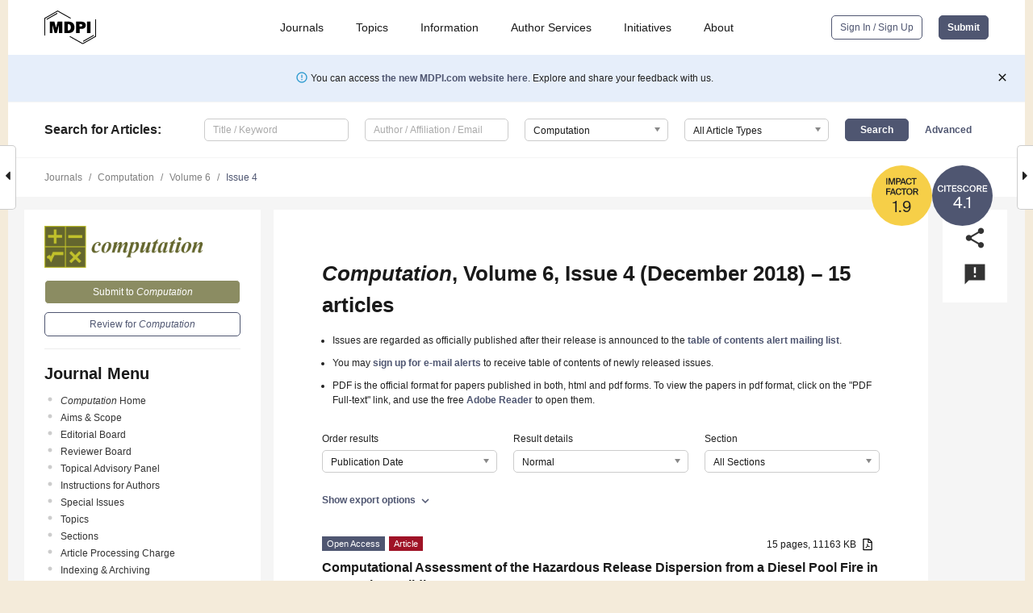

--- FILE ---
content_type: text/html; charset=UTF-8
request_url: https://www.mdpi.com/2079-3197/6/4
body_size: 75389
content:


<!DOCTYPE html>
<html lang="en" xmlns:og="http://ogp.me/ns#" xmlns:fb="https://www.facebook.com/2008/fbml">
    <head>
        <meta charset="utf-8">
        <meta http-equiv="X-UA-Compatible" content="IE=edge,chrome=1">
        <meta content="mdpi" name="sso-service" />
                             <meta content="width=device-width, initial-scale=1.0" name="viewport" />        
                <title>Computation | December 2018 - Browse Articles </title><link rel="stylesheet" href="https://pub.mdpi-res.com/assets/css/font-awesome.min.css?eb190a3a77e5e1ee?1769513145">
        <link rel="stylesheet" href="https://pub.mdpi-res.com/assets/css/jquery.multiselect.css?f56c135cbf4d1483?1769513145">
        <link rel="stylesheet" href="https://pub.mdpi-res.com/assets/css/chosen.min.css?d7ca5ca9441ef9e1?1769513145">

                    <link rel="stylesheet" href="https://pub.mdpi-res.com/assets/css/main2.css?811c15039ec4533e?1769513145">
        
                <link rel="mask-icon" href="https://pub.mdpi-res.com/img/mask-icon-128.svg?c1c7eca266cd7013?1769513145" color="#4f5671">
        <link rel="apple-touch-icon" sizes="180x180" href="https://pub.mdpi-res.com/icon/apple-touch-icon-180x180.png?1769513145">
        <link rel="apple-touch-icon" sizes="152x152" href="https://pub.mdpi-res.com/icon/apple-touch-icon-152x152.png?1769513145">
        <link rel="apple-touch-icon" sizes="144x144" href="https://pub.mdpi-res.com/icon/apple-touch-icon-144x144.png?1769513145">
        <link rel="apple-touch-icon" sizes="120x120" href="https://pub.mdpi-res.com/icon/apple-touch-icon-120x120.png?1769513145">
        <link rel="apple-touch-icon" sizes="114x114" href="https://pub.mdpi-res.com/icon/apple-touch-icon-114x114.png?1769513145">
        <link rel="apple-touch-icon" sizes="76x76"   href="https://pub.mdpi-res.com/icon/apple-touch-icon-76x76.png?1769513145">
        <link rel="apple-touch-icon" sizes="72x72"   href="https://pub.mdpi-res.com/icon/apple-touch-icon-72x72.png?1769513145">
        <link rel="apple-touch-icon" sizes="57x57"   href="https://pub.mdpi-res.com/icon/apple-touch-icon-57x57.png?1769513145">
        <link rel="apple-touch-icon"                 href="https://pub.mdpi-res.com/icon/apple-touch-icon-57x57.png?1769513145">
        <link rel="apple-touch-icon-precomposed"     href="https://pub.mdpi-res.com/icon/apple-touch-icon-57x57.png?1769513145">
                        <link rel="manifest" href="/manifest.json">
        <meta name="theme-color" content="#ffffff">
        <meta name="application-name" content="&nbsp;"/>

            <link rel="apple-touch-startup-image" href="https://pub.mdpi-res.com/img/journals/computation-logo-sq.png?68bd3257a8320e92">
    <link rel="apple-touch-icon" href="https://pub.mdpi-res.com/img/journals/computation-logo-sq.png?68bd3257a8320e92">
    <meta name="msapplication-TileImage" content="https://pub.mdpi-res.com/img/journals/computation-logo-sq.png?68bd3257a8320e92">

                    <link rel="icon" type="image/png" sizes="32x32" href="https://pub.mdpi-res.com/img/journals/computation-logo-sq.png?68bd3257a8320e92">
    <link rel="icon" type="image/png" sizes="96x96" href="https://pub.mdpi-res.com/img/journals/computation-logo-sq.png?68bd3257a8320e92">
    <link rel="icon" type="image/png" sizes="16x16" href="https://pub.mdpi-res.com/img/journals/computation-logo-sq.png?68bd3257a8320e92">
    <link rel="icon" type="image/png" sizes="192x192" href="https://pub.mdpi-res.com/img/journals/computation-logo-sq.png?68bd3257a8320e92">
    <meta name="title" content="Computation">
    <meta name="description" content="Computation, an international, peer-reviewed Open Access journal." />
    <link rel="image_src" href="https://pub.mdpi-res.com/img/journals/computation-logo.png?68bd3257a8320e92" />

    <meta property="og:title" content="Computation" />
    <meta property="og:type" content="website" />
    <meta property="og:url" content="https://www.mdpi.com/2079-3197/6/4" />
    <meta property="og:description" content="Computation, an international, peer-reviewed Open Access journal." />

            <meta property="og:image" content="https://pub.mdpi-res.com/img/journals/computation-logo-social.png?68bd3257a8320e92" />
    
    <style>

h2, #abstract .related_suggestion_title {
    }

.batch_articles a {
    color: #000;
}

    a, .batch_articles .authors a, a:focus, a:hover, a:active, .batch_articles a:focus, .batch_articles a:hover, li.side-menu-li a {
            }

    span.label a {
        color: #fff;
    }

    #main-content a.title-link:hover,
    #main-content a.title-link:focus,
    #main-content div.generic-item a.title-link:hover,
    #main-content div.generic-item a.title-link:focus {
            }

    #main-content #middle-column .generic-item.article-item a.title-link:hover,
    #main-content #middle-column .generic-item.article-item a.title-link:focus {
            }

    .art-authors a.toEncode {
        color: #333;
        font-weight: 700;
    }

    #main-content #middle-column ul li::before {
            }

    .accordion-navigation.active a.accordion__title,
    .accordion-navigation.active a.accordion__title::after {
            }

    .accordion-navigation li:hover::before,
    .accordion-navigation li:hover a,
    .accordion-navigation li:focus a {
            }

    .relative-size-container .relative-size-image .relative-size {
            }

    .middle-column__help__fixed a:hover i,
            }

    input[type="checkbox"]:checked:after {
            }

    input[type="checkbox"]:not(:disabled):hover:before {
            }

    #main-content .bolded-text {
            }


#main-content .hypothesis-count-container {
    }

#main-content .hypothesis-count-container:before {
    }

.full-size-menu ul li.menu-item .dropdown-wrapper {
    }

.full-size-menu ul li.menu-item > a.open::after {
    }

#title-story .title-story-orbit .orbit-caption {
    #background: url('/img/design/000000_background.png') !important;
    background: url('/img/design/ffffff_background.png') !important;
    color: rgb(51, 51, 51) !important;
}

#main-content .content__container__orbit {
    background-color: #000 !important;
}

#main-content .content__container__journal {
        color: #fff;
}

.html-article-menu .row span {
    }

.html-article-menu .row span.active {
    }

.accordion-navigation__journal .side-menu-li.active::before,
.accordion-navigation__journal .side-menu-li.active a {
    color: rgba(100,102,46,0.75) !important;
    font-weight: 700;
}

.accordion-navigation__journal .side-menu-li:hover::before ,
.accordion-navigation__journal .side-menu-li:hover a {
    color: rgba(100,102,46,0.75) !important;
    }

.side-menu-ul li.active a, .side-menu-ul li.active, .side-menu-ul li.active::before {
    color: rgba(100,102,46,0.75) !important;
}

.side-menu-ul li.active a {
    }

.result-selected, .active-result.highlighted, .active-result:hover,
.result-selected, .active-result.highlighted, .active-result:focus {
        }

.search-container.search-container__default-scheme {
    }

nav.tab-bar .open-small-search.active:after {
    }

.search-container.search-container__default-scheme .custom-accordion-for-small-screen-link::after {
    color: #fff;
}

@media only screen and (max-width: 50em) {
    #main-content .content__container.journal-info {
        color: #fff;
            }

    #main-content .content__container.journal-info a {
        color: #fff;
    }
} 

.button.button--color {
        }

.button.button--color:hover,
.button.button--color:focus {
            }

.button.button--color-journal {
    position: relative;
    background-color: rgba(100,102,46,0.75);
    border-color: #fff;
    color: #fff !important;
}

.button.button--color-journal:hover::before {
    content: '';
    position: absolute;
    top: 0;
    left: 0;
    height: 100%;
    width: 100%;
    background-color: #ffffff;
    opacity: 0.2;
}

.button.button--color-journal:visited,
.button.button--color-journal:hover,
.button.button--color-journal:focus {
    background-color: rgba(100,102,46,0.75);
    border-color: #fff;
    color: #fff !important;
}

.button.button--color path {
    }

.button.button--color:hover path {
    fill: #fff;
}

#main-content #search-refinements .ui-slider-horizontal .ui-slider-range {
    }

.breadcrumb__element:last-of-type a {
    }

#main-header {
    }

#full-size-menu .top-bar, #full-size-menu li.menu-item span.user-email {
    }

.top-bar-section li:not(.has-form) a:not(.button) {
    }

#full-size-menu li.menu-item .dropdown-wrapper li a:hover {
    }

#full-size-menu li.menu-item a:hover, #full-size-menu li.menu.item a:focus, nav.tab-bar a:hover {
    }
#full-size-menu li.menu.item a:active, #full-size-menu li.menu.item a.active {
    }

#full-size-menu li.menu-item a.open-mega-menu.active, #full-size-menu li.menu-item div.mega-menu, a.open-mega-menu.active {
        }

#full-size-menu li.menu-item div.mega-menu li, #full-size-menu li.menu-item div.mega-menu a {
            border-color: #9a9a9a;
}

div.type-section h2 {
                font-size: 20px;
    line-height: 26px;
    font-weight: 300;
}

div.type-section h3 {
    margin-left: 15px;
    margin-bottom: 0px;
    font-weight: 300;
}

.journal-tabs .tab-title.active a {
            }

</style>
                            <link rel="alternate" type="application/rss+xml" title="MDPI Publishing - Latest articles" href="https://www.mdpi.com/rss">
        
    <link rel="alternate" type="application/rss+xml" title="MDPI Publishing - Computation - Latest Articles" href="/rss/journal/computation">
        
        <meta name="google-site-verification" content="PxTlsg7z2S00aHroktQd57fxygEjMiNHydKn3txhvwY">
        <meta name="facebook-domain-verification" content="mcoq8dtq6sb2hf7z29j8w515jjoof7" />

                <script id="usercentrics-cmp" src="https://web.cmp.usercentrics.eu/ui/loader.js" data-ruleset-id="PbAnaGk92sB5Cc" async></script>
        
        <!--[if lt IE 9]>
            <script>var browserIe8 = true;</script>
            <link rel="stylesheet" href="https://pub.mdpi-res.com/assets/css/ie8foundationfix.css?50273beac949cbf0?1769513145">
            <script src="//html5shiv.googlecode.com/svn/trunk/html5.js"></script>
            <script src="//cdnjs.cloudflare.com/ajax/libs/html5shiv/3.6.2/html5shiv.js"></script>
            <script src="//s3.amazonaws.com/nwapi/nwmatcher/nwmatcher-1.2.5-min.js"></script>
            <script src="//html5base.googlecode.com/svn-history/r38/trunk/js/selectivizr-1.0.3b.js"></script>
            <script src="//cdnjs.cloudflare.com/ajax/libs/respond.js/1.1.0/respond.min.js"></script>
            <script src="https://pub.mdpi-res.com/assets/js/ie8/ie8patch.js?9e1d3c689a0471df?1769513145"></script>
            <script src="https://pub.mdpi-res.com/assets/js/ie8/rem.min.js?94b62787dcd6d2f2?1769513145"></script>            
                                                        <![endif]-->

                    <script>
                window.dataLayer = window.dataLayer || [];
                function gtag() { dataLayer.push(arguments); }
                gtag('consent', 'default', {
                    'ad_user_data': 'denied',
                    'ad_personalization': 'denied',
                    'ad_storage': 'denied',
                    'analytics_storage': 'denied',
                    'wait_for_update': 500,
                });
                dataLayer.push({'gtm.start': new Date().getTime(), 'event': 'gtm.js'});

                            </script>

            <script>
                (function(w,d,s,l,i){w[l]=w[l]||[];w[l].push({'gtm.start':
                new Date().getTime(),event:'gtm.js'});var f=d.getElementsByTagName(s)[0],
                j=d.createElement(s),dl=l!='dataLayer'?'&l='+l:'';j.async=true;j.src=
                'https://www.googletagmanager.com/gtm.js?id='+i+dl;f.parentNode.insertBefore(j,f);
                })(window,document,'script','dataLayer','GTM-WPK7SW5');
            </script>

                        
                              <script>!function(e){var n="https://s.go-mpulse.net/boomerang/";if("True"=="True")e.BOOMR_config=e.BOOMR_config||{},e.BOOMR_config.PageParams=e.BOOMR_config.PageParams||{},e.BOOMR_config.PageParams.pci=!0,n="https://s2.go-mpulse.net/boomerang/";if(window.BOOMR_API_key="4MGA4-E5JH8-79LAG-STF7X-79Z92",function(){function e(){if(!o){var e=document.createElement("script");e.id="boomr-scr-as",e.src=window.BOOMR.url,e.async=!0,i.parentNode.appendChild(e),o=!0}}function t(e){o=!0;var n,t,a,r,d=document,O=window;if(window.BOOMR.snippetMethod=e?"if":"i",t=function(e,n){var t=d.createElement("script");t.id=n||"boomr-if-as",t.src=window.BOOMR.url,BOOMR_lstart=(new Date).getTime(),e=e||d.body,e.appendChild(t)},!window.addEventListener&&window.attachEvent&&navigator.userAgent.match(/MSIE [67]\./))return window.BOOMR.snippetMethod="s",void t(i.parentNode,"boomr-async");a=document.createElement("IFRAME"),a.src="about:blank",a.title="",a.role="presentation",a.loading="eager",r=(a.frameElement||a).style,r.width=0,r.height=0,r.border=0,r.display="none",i.parentNode.appendChild(a);try{O=a.contentWindow,d=O.document.open()}catch(_){n=document.domain,a.src="javascript:var d=document.open();d.domain='"+n+"';void(0);",O=a.contentWindow,d=O.document.open()}if(n)d._boomrl=function(){this.domain=n,t()},d.write("<bo"+"dy onload='document._boomrl();'>");else if(O._boomrl=function(){t()},O.addEventListener)O.addEventListener("load",O._boomrl,!1);else if(O.attachEvent)O.attachEvent("onload",O._boomrl);d.close()}function a(e){window.BOOMR_onload=e&&e.timeStamp||(new Date).getTime()}if(!window.BOOMR||!window.BOOMR.version&&!window.BOOMR.snippetExecuted){window.BOOMR=window.BOOMR||{},window.BOOMR.snippetStart=(new Date).getTime(),window.BOOMR.snippetExecuted=!0,window.BOOMR.snippetVersion=12,window.BOOMR.url=n+"4MGA4-E5JH8-79LAG-STF7X-79Z92";var i=document.currentScript||document.getElementsByTagName("script")[0],o=!1,r=document.createElement("link");if(r.relList&&"function"==typeof r.relList.supports&&r.relList.supports("preload")&&"as"in r)window.BOOMR.snippetMethod="p",r.href=window.BOOMR.url,r.rel="preload",r.as="script",r.addEventListener("load",e),r.addEventListener("error",function(){t(!0)}),setTimeout(function(){if(!o)t(!0)},3e3),BOOMR_lstart=(new Date).getTime(),i.parentNode.appendChild(r);else t(!1);if(window.addEventListener)window.addEventListener("load",a,!1);else if(window.attachEvent)window.attachEvent("onload",a)}}(),"".length>0)if(e&&"performance"in e&&e.performance&&"function"==typeof e.performance.setResourceTimingBufferSize)e.performance.setResourceTimingBufferSize();!function(){if(BOOMR=e.BOOMR||{},BOOMR.plugins=BOOMR.plugins||{},!BOOMR.plugins.AK){var n=""=="true"?1:0,t="",a="aogwrkyxibybe2l25sqa-f-05c55abff-clientnsv4-s.akamaihd.net",i="false"=="true"?2:1,o={"ak.v":"39","ak.cp":"1774948","ak.ai":parseInt("1155516",10),"ak.ol":"0","ak.cr":9,"ak.ipv":4,"ak.proto":"h2","ak.rid":"7f7b44fd","ak.r":42170,"ak.a2":n,"ak.m":"dscb","ak.n":"essl","ak.bpcip":"3.141.104.0","ak.cport":41520,"ak.gh":"23.52.43.18","ak.quicv":"","ak.tlsv":"tls1.3","ak.0rtt":"","ak.0rtt.ed":"","ak.csrc":"-","ak.acc":"","ak.t":"1769663648","ak.ak":"hOBiQwZUYzCg5VSAfCLimQ==cUsJS7udsLWoeS6LEPKmrJpQd+nklWeJ/yc2e/H8BpNNZU0ti4RbGCesKdwz6aL9N191OUcfSHx2dCpLbGxlqknmozOjIOWAF6Ma2LxMIH6pgwLj1R04cstP7Q1yQAs+2zcW/XMuwA25x6bfujuQ0xbHkxL0BWaIoK7o8+oHJrI5u1lVp+J0CBVFiVsEXWTMOKVdvyyjl1HmAGzsHMnYkDZvxfQYpKYZWwhNtSvr+NmsUIDCW/eD+x200FBwwgiF0IDW+H2DdO3Lv8rQKX7A/DKunjcopfYtNH5DGXzIPh/9eoB9Ehk96aHfH6dZsPlae1NYQrGJ7gnmBBHQ3Q2XdZR8+ZuqR5KJcP9xk0kyACmqi+fd3EtbYizzjdy2+r0JKPLTsYUs82m8ADPXOtGrhtfPvxA/4aEa5TcgEPNgF2U=","ak.pv":"21","ak.dpoabenc":"","ak.tf":i};if(""!==t)o["ak.ruds"]=t;var r={i:!1,av:function(n){var t="http.initiator";if(n&&(!n[t]||"spa_hard"===n[t]))o["ak.feo"]=void 0!==e.aFeoApplied?1:0,BOOMR.addVar(o)},rv:function(){var e=["ak.bpcip","ak.cport","ak.cr","ak.csrc","ak.gh","ak.ipv","ak.m","ak.n","ak.ol","ak.proto","ak.quicv","ak.tlsv","ak.0rtt","ak.0rtt.ed","ak.r","ak.acc","ak.t","ak.tf"];BOOMR.removeVar(e)}};BOOMR.plugins.AK={akVars:o,akDNSPreFetchDomain:a,init:function(){if(!r.i){var e=BOOMR.subscribe;e("before_beacon",r.av,null,null),e("onbeacon",r.rv,null,null),r.i=!0}return this},is_complete:function(){return!0}}}}()}(window);</script></head>

    <body>
         
                    <div class="direction direction_right" id="small_right" style="border-right-width: 0px; padding:0;">
            <i class="fa fa-caret-right fa-2x"></i>
        </div>
        <div class="big_direction direction_right" id="big_right" style="border-right-width: 0px;padding:0;">
            <div style="float: right; text-align: right; position:relative; margin: 14px 1.7em 0 0">
              Next Issue
              <div><a href="/2079-3197/7/1">Volume 7, March</a></div>
            </div>
        </div>
	
	        <div class="direction" id="small_left" style="border-left-width: 0px;">
            <i class="fa fa-caret-left fa-2x"></i>
        </div>
        <div class="big_direction" id="big_left" style="border-left-width: 0px;">
            <div style="margin: 13px 0 0 1.7em">
              Previous Issue
              <div><a href="/2079-3197/6/3">Volume 6, September</a></div>
            </div>
        </div>
	
                    
<div id="menuModal" class="reveal-modal reveal-modal-new reveal-modal-menu" aria-hidden="true" data-reveal role="dialog">
    <div class="menu-container">
        <div class="UI_NavMenu">
            


<div class="content__container " >
    <div class="custom-accordion-for-small-screen-link " >
                            <h2>Journals</h2>
                    </div>

    <div class="target-item custom-accordion-for-small-screen-content show-for-medium-up">
                            <div class="menu-container__links">
                        <div style="width: 100%; float: left;">
                            <a href="/about/journals">Active Journals</a>
                            <a href="/about/journalfinder">Find a Journal</a>
                            <a href="/about/journals/proposal">Journal Proposal</a>
                            <a href="/about/proceedings">Proceedings Series</a>
                        </div>
                    </div>
                    </div>
</div>

            <a href="/topics">
                <h2>Topics</h2>
            </a>

            


<div class="content__container " >
    <div class="custom-accordion-for-small-screen-link " >
                            <h2>Information</h2>
                    </div>

    <div class="target-item custom-accordion-for-small-screen-content show-for-medium-up">
                            <div class="menu-container__links">
                        <div style="width: 100%; max-width: 200px; float: left;">
                            <a href="/authors">For Authors</a>
                            <a href="/reviewers">For Reviewers</a>
                            <a href="/editors">For Editors</a>
                            <a href="/librarians">For Librarians</a>
                            <a href="/publishing_services">For Publishers</a>
                            <a href="/societies">For Societies</a>
                            <a href="/conference_organizers">For Conference Organizers</a>
                        </div>
                        <div style="width: 100%; max-width: 250px; float: left;">
                            <a href="/openaccess">Open Access Policy</a>
                            <a href="/ioap">Institutional Open Access Program</a>
                            <a href="/special_issues_guidelines">Special Issues Guidelines</a>
                            <a href="/editorial_process">Editorial Process</a>
                            <a href="/ethics">Research and Publication Ethics</a>
                            <a href="/apc">Article Processing Charges</a>
                            <a href="/awards">Awards</a>
                            <a href="/testimonials">Testimonials</a>
                        </div>
                    </div>
                    </div>
</div>

            <a href="/authors/english">
                <h2>Author Services</h2>
            </a>

            


<div class="content__container " >
    <div class="custom-accordion-for-small-screen-link " >
                            <h2>Initiatives</h2>
                    </div>

    <div class="target-item custom-accordion-for-small-screen-content show-for-medium-up">
                            <div class="menu-container__links">
                        <div style="width: 100%; float: left;">
                            <a href="https://sciforum.net" target="_blank" rel="noopener noreferrer">Sciforum</a>
                            <a href="https://www.mdpi.com/books" target="_blank" rel="noopener noreferrer">MDPI Books</a>
                            <a href="https://www.preprints.org" target="_blank" rel="noopener noreferrer">Preprints.org</a>
                            <a href="https://www.scilit.com" target="_blank" rel="noopener noreferrer">Scilit</a>
                            <a href="https://sciprofiles.com" target="_blank" rel="noopener noreferrer">SciProfiles</a>
                            <a href="https://encyclopedia.pub" target="_blank" rel="noopener noreferrer">Encyclopedia</a>
                            <a href="https://jams.pub" target="_blank" rel="noopener noreferrer">JAMS</a>
                            <a href="/about/proceedings">Proceedings Series</a>
                        </div>
                    </div>
                    </div>
</div>

            


<div class="content__container " >
    <div class="custom-accordion-for-small-screen-link " >
                            <h2>About</h2>
                    </div>

    <div class="target-item custom-accordion-for-small-screen-content show-for-medium-up">
                            <div class="menu-container__links">
                        <div style="width: 100%; float: left;">
                            <a href="/about">Overview</a>
                            <a href="/about/contact">Contact</a>
                            <a href="https://careers.mdpi.com" target="_blank" rel="noopener noreferrer">Careers</a>
                            <a href="/about/announcements">News</a>
                            <a href="/about/press">Press</a>
                            <a href="http://blog.mdpi.com/" target="_blank" rel="noopener noreferrer">Blog</a>
                        </div>
                    </div>
                    </div>
</div>
        </div>

        <div class="menu-container__buttons">
                            <a class="button UA_SignInUpButton" href="/user/login">Sign In / Sign Up</a>
                    </div>
    </div>
</div>

                
<div id="captchaModal" class="reveal-modal reveal-modal-new reveal-modal-new--small" data-reveal aria-label="Captcha" aria-hidden="true" role="dialog"></div>
        
<div id="actionDisabledModal" class="reveal-modal" data-reveal aria-labelledby="actionDisableModalTitle" aria-hidden="true" role="dialog" style="width: 300px;">
    <h2 id="actionDisableModalTitle">Notice</h2>
    <form action="/email/captcha" method="post" id="emailCaptchaForm">
        <div class="row">
            <div id="js-action-disabled-modal-text" class="small-12 columns">
            </div>
            
            <div id="js-action-disabled-modal-submit" class="small-12 columns" style="margin-top: 10px; display: none;">
                You can make submissions to other journals 
                <a href="https://susy.mdpi.com/user/manuscripts/upload">here</a>.
            </div>
        </div>
    </form>
    <a class="close-reveal-modal" aria-label="Close">
        <i class="material-icons">clear</i>
    </a>
</div>
        
<div id="rssNotificationModal" class="reveal-modal reveal-modal-new" data-reveal aria-labelledby="rssNotificationModalTitle" aria-hidden="true" role="dialog">
    <div class="row">
        <div class="small-12 columns">
            <h2 id="rssNotificationModalTitle">Notice</h2>
            <p>
                You are accessing a machine-readable page. In order to be human-readable, please install an RSS reader.
            </p>
        </div>
    </div>
    <div class="row">
        <div class="small-12 columns">
            <a class="button button--color js-rss-notification-confirm">Continue</a>
            <a class="button button--grey" onclick="$(this).closest('.reveal-modal').find('.close-reveal-modal').click(); return false;">Cancel</a>
        </div>
    </div>
    <a class="close-reveal-modal" aria-label="Close">
        <i class="material-icons">clear</i>
    </a>
</div>
        
<div id="drop-article-label-openaccess" class="f-dropdown medium" data-dropdown-content aria-hidden="true" tabindex="-1">
    <p>
        All articles published by MDPI are made immediately available worldwide under an open access license. No special 
        permission is required to reuse all or part of the article published by MDPI, including figures and tables. For 
        articles published under an open access Creative Common CC BY license, any part of the article may be reused without 
        permission provided that the original article is clearly cited. For more information, please refer to
        <a href="https://www.mdpi.com/openaccess">https://www.mdpi.com/openaccess</a>.
    </p>
</div>

<div id="drop-article-label-feature" class="f-dropdown medium" data-dropdown-content aria-hidden="true" tabindex="-1">
    <p>
        Feature papers represent the most advanced research with significant potential for high impact in the field. A Feature 
        Paper should be a substantial original Article that involves several techniques or approaches, provides an outlook for 
        future research directions and describes possible research applications.
    </p>

    <p>
        Feature papers are submitted upon individual invitation or recommendation by the scientific editors and must receive 
        positive feedback from the reviewers.
    </p>
</div>

<div id="drop-article-label-choice" class="f-dropdown medium" data-dropdown-content aria-hidden="true" tabindex="-1">
    <p>
        Editor’s Choice articles are based on recommendations by the scientific editors of MDPI journals from around the world. 
        Editors select a small number of articles recently published in the journal that they believe will be particularly 
        interesting to readers, or important in the respective research area. The aim is to provide a snapshot of some of the 
        most exciting work published in the various research areas of the journal.

        <div style="margin-top: -10px;">
            <div id="drop-article-label-choice-journal-link" style="display: none; margin-top: -10px; padding-top: 10px;">
            </div>
        </div>
    </p>
</div>

<div id="drop-article-label-resubmission" class="f-dropdown medium" data-dropdown-content aria-hidden="true" tabindex="-1">
    <p>
        Original Submission Date Received: <span id="drop-article-label-resubmission-date"></span>.
    </p>
</div>

                <div id="container">
                        
                <noscript>
                    <div id="no-javascript">
                        You seem to have javascript disabled. Please note that many of the page functionalities won't work as expected without javascript enabled.
                    </div>
                </noscript>

                <div class="fixed">
                    <nav class="tab-bar show-for-medium-down">
                        <div class="row full-width collapse">
                            <div class="medium-3 small-4 columns">
                                <a href="/">
                                    <img class="full-size-menu__mdpi-logo" src="https://pub.mdpi-res.com/img/design/mdpi-pub-logo-black-small1.svg?da3a8dcae975a41c?1769513145" style="width: 64px;" title="MDPI Open Access Journals">
                                </a>
                            </div>
                            <div class="medium-3 small-4 columns right-aligned">
                                <div class="show-for-medium-down">
                                    <a href="#" style="display: none;">
                                        <i class="material-icons" onclick="$('#menuModal').foundation('reveal', 'close'); return false;">clear</i>
                                    </a>

                                    <a class="js-toggle-desktop-layout-link" title="Toggle desktop layout" style="display: none;" href="/toggle_desktop_layout_cookie">
                                        <i class="material-icons">zoom_out_map</i>
                                    </a>

                                                                            <a href="#" class="js-open-small-search open-small-search">
                                            <i class="material-icons show-for-small only">search</i>
                                        </a>
                                    
                                    <a title="MDPI main page" class="js-open-menu" data-reveal-id="menuModal" href="#">
                                        <i class="material-icons">menu</i>
                                    </a>
                                </div>
                            </div>
                        </div>
                    </nav>                       	
                </div>
                
                <section class="main-section">
                    <header>
                        <div class="full-size-menu show-for-large-up">
                             
                                <div class="row full-width">
                                                                        <div class="large-1 columns">
                                        <a href="/">
                                            <img class="full-size-menu__mdpi-logo" src="https://pub.mdpi-res.com/img/design/mdpi-pub-logo-black-small1.svg?da3a8dcae975a41c?1769513145" title="MDPI Open Access Journals">
                                        </a>
                                    </div>

                                                                        <div class="large-8 columns text-right UI_NavMenu">
                                        <ul>
                                            <li class="menu-item"> 
                                                <a href="/about/journals" data-dropdown="journals-dropdown" aria-controls="journals-dropdown" aria-expanded="false" data-options="is_hover: true; hover_timeout: 200">Journals</a>

                                                <ul id="journals-dropdown" class="f-dropdown dropdown-wrapper dropdown-wrapper__small" data-dropdown-content aria-hidden="true" tabindex="-1">
                                                    <li>
                                                        <div class="row">
                                                            <div class="small-12 columns">
                                                                <ul>
                                                                    <li>
                                                                        <a href="/about/journals">
                                                                            Active Journals
                                                                        </a>
                                                                    </li>
                                                                    <li>
                                                                        <a href="/about/journalfinder">
                                                                            Find a Journal
                                                                        </a>
                                                                    </li>
                                                                    <li>
                                                                        <a href="/about/journals/proposal">
                                                                            Journal Proposal
                                                                        </a>
                                                                    </li>
                                                                    <li>
                                                                        <a href="/about/proceedings">
                                                                            Proceedings Series
                                                                        </a>
                                                                    </li>
                                                                </ul>
                                                            </div>
                                                        </div>
                                                    </li>
                                                </ul>
                                            </li>

                                            <li class="menu-item"> 
                                                <a href="/topics">Topics</a>
                                            </li>

                                            <li class="menu-item"> 
                                                <a href="/authors" data-dropdown="information-dropdown" aria-controls="information-dropdown" aria-expanded="false" data-options="is_hover:true; hover_timeout:200">Information</a>

                                                <ul id="information-dropdown" class="f-dropdown dropdown-wrapper" data-dropdown-content aria-hidden="true" tabindex="-1">
                                                    <li>
                                                        <div class="row">
                                                            <div class="small-5 columns right-border">
                                                                <ul>
                                                                    <li>
                                                                        <a href="/authors">For Authors</a>
                                                                    </li>
                                                                    <li>
                                                                        <a href="/reviewers">For Reviewers</a>
                                                                    </li>
                                                                    <li>
                                                                        <a href="/editors">For Editors</a>
                                                                    </li>
                                                                    <li>
                                                                        <a href="/librarians">For Librarians</a>
                                                                    </li>
                                                                    <li>
                                                                        <a href="/publishing_services">For Publishers</a>
                                                                    </li>
                                                                    <li>
                                                                        <a href="/societies">For Societies</a>
                                                                    </li>
                                                                    <li>
                                                                        <a href="/conference_organizers">For Conference Organizers</a>
                                                                    </li>
                                                                </ul>
                                                            </div>

                                                            <div class="small-7 columns">
                                                                <ul>
                                                                    <li>
                                                                        <a href="/openaccess">Open Access Policy</a>
                                                                    </li>
                                                                    <li>
                                                                        <a href="/ioap">Institutional Open Access Program</a>
                                                                    </li>
                                                                    <li>
                                                                        <a href="/special_issues_guidelines">Special Issues Guidelines</a>
                                                                    </li>
                                                                    <li>
                                                                        <a href="/editorial_process">Editorial Process</a>
                                                                    </li>
                                                                    <li>
                                                                        <a href="/ethics">Research and Publication Ethics</a>
                                                                    </li>
                                                                    <li>
                                                                        <a href="/apc">Article Processing Charges</a>
                                                                    </li>
                                                                    <li>
                                                                        <a href="/awards">Awards</a>
                                                                    </li>
                                                                    <li>
                                                                        <a href="/testimonials">Testimonials</a>
                                                                    </li>
                                                                </ul>
                                                            </div>
                                                        </div>
                                                    </li>
                                                </ul>
                                            </li>

                                            <li class="menu-item">
                                                <a href="/authors/english">Author Services</a>
                                            </li>

                                            <li class="menu-item"> 
                                                <a href="/about/initiatives" data-dropdown="initiatives-dropdown" aria-controls="initiatives-dropdown" aria-expanded="false" data-options="is_hover: true; hover_timeout: 200">Initiatives</a>

                                                <ul id="initiatives-dropdown" class="f-dropdown dropdown-wrapper dropdown-wrapper__small" data-dropdown-content aria-hidden="true" tabindex="-1">
                                                    <li>
                                                        <div class="row">
                                                            <div class="small-12 columns">
                                                                <ul>
                                                                    <li>
                                                                        <a href="https://sciforum.net" target="_blank" rel="noopener noreferrer">
                                                                                                                                                        Sciforum
                                                                        </a>
                                                                    </li>
                                                                    <li>
                                                                        <a href="https://www.mdpi.com/books" target="_blank" rel="noopener noreferrer">
                                                                                                                                                        MDPI Books
                                                                        </a>
                                                                    </li>
                                                                    <li>
                                                                        <a href="https://www.preprints.org" target="_blank" rel="noopener noreferrer">
                                                                                                                                                        Preprints.org
                                                                        </a>
                                                                    </li>
                                                                    <li>
                                                                        <a href="https://www.scilit.com" target="_blank" rel="noopener noreferrer">
                                                                                                                                                        Scilit
                                                                        </a>
                                                                    </li>
                                                                    <li>
                                                                        <a href="https://sciprofiles.com" target="_blank" rel="noopener noreferrer">
                                                                            SciProfiles
                                                                        </a>
                                                                    </li>
                                                                    <li>
                                                                        <a href="https://encyclopedia.pub" target="_blank" rel="noopener noreferrer">
                                                                                                                                                        Encyclopedia
                                                                        </a>
                                                                    </li>
                                                                    <li>
                                                                        <a href="https://jams.pub" target="_blank" rel="noopener noreferrer">
                                                                            JAMS
                                                                        </a>
                                                                    </li>
                                                                    <li>
                                                                        <a href="/about/proceedings">
                                                                            Proceedings Series
                                                                        </a>
                                                                    </li>
                                                                </ul>
                                                            </div>
                                                        </div>
                                                    </li>
                                                </ul>
                                            </li>

                                            <li class="menu-item"> 
                                                <a href="/about" data-dropdown="about-dropdown" aria-controls="about-dropdown" aria-expanded="false" data-options="is_hover: true; hover_timeout: 200">About</a>

                                                <ul id="about-dropdown" class="f-dropdown dropdown-wrapper dropdown-wrapper__small" data-dropdown-content aria-hidden="true" tabindex="-1">
                                                    <li>
                                                        <div class="row">
                                                            <div class="small-12 columns">
                                                                <ul>
                                                                    <li>
                                                                        <a href="/about">
                                                                            Overview
                                                                        </a>
                                                                    </li>
                                                                    <li>
                                                                        <a href="/about/contact">
                                                                            Contact
                                                                        </a>
                                                                    </li>
                                                                    <li>
                                                                        <a href="https://careers.mdpi.com" target="_blank" rel="noopener noreferrer">
                                                                            Careers
                                                                        </a>
                                                                    </li>
                                                                    <li> 
                                                                        <a href="/about/announcements">
                                                                            News
                                                                        </a>
                                                                    </li>
                                                                    <li> 
                                                                        <a href="/about/press">
                                                                            Press
                                                                        </a>
                                                                    </li>
                                                                    <li>
                                                                        <a href="http://blog.mdpi.com/" target="_blank" rel="noopener noreferrer">
                                                                            Blog
                                                                        </a>
                                                                    </li>
                                                                </ul>
                                                            </div>
                                                        </div>
                                                    </li>
                                                </ul>
                                            </li>

                                                                                    </ul>
                                    </div>

                                    <div class="large-3 columns text-right full-size-menu__buttons">
                                        <div>
                                                                                            <a class="button button--default-inversed UA_SignInUpButton" href="/user/login">Sign In / Sign Up</a>
                                            
                                                <a class="button button--default js-journal-active-only-link js-journal-active-only-submit-link UC_NavSubmitButton" href="            https://susy.mdpi.com/user/manuscripts/upload?journal=computation
    " data-disabledmessage="new submissions are not possible.">Submit</a>
                                        </div>
                                    </div>
                                </div>
                            </div>

                            <div class="row full-width new-website-link-banner" style="padding: 20px 50px 20px 20px; background-color: #E6EEFA; position: relative; display: none;">
                                <div class="small-12 columns" style="padding: 0; margin: 0; text-align: center;">
                                    <i class="material-icons" style="font-size: 16px; color: #2C9ACF; position: relative; top: -2px;">error_outline</i>
                                    You can access <a href="https://www.mdpi.com/redirect/new_site?return=/2079-3197/6/4">the new MDPI.com website here</a>. Explore and share your feedback with us.
                                    <a href="#" class="new-website-link-banner-close"><i class="material-icons" style="font-size: 16px; color: #000000; position: absolute; right: -30px; top: 0px;">close</i></a>
                                </div>
                            </div>

                                                            <div class="header-divider">&nbsp;</div>
                            
                                                            <div class="search-container hide-for-small-down row search-container__homepage-scheme">
                                                                                                                        
















<form id="basic_search" style="background-color: inherit !important;" class="large-12 medium-12 columns " action="/search" method="get">

    <div class="row search-container__main-elements">
            
            <div class="large-2 medium-2 small-12 columns text-right1 small-only-text-left">
        <div class="show-for-medium-up">
            <div class="search-input-label">&nbsp;</div>
        </div>
            <span class="search-container__title">Search<span class="hide-for-medium"> for Articles</span><span class="hide-for-small">:</span></span>
    
    </div>


        <div class="custom-accordion-for-small-screen-content">
                
                <div class="large-2 medium-2 small-6 columns ">
        <div class="">
            <div class="search-input-label">Title / Keyword</div>
        </div>
                <input type="text" placeholder="Title / Keyword" id="q" tabindex="1" name="q" value="" />
    
    </div>


                
                <div class="large-2 medium-2 small-6 columns ">
        <div class="">
            <div class="search-input-label">Author / Affiliation / Email</div>
        </div>
                <input type="text" id="authors" placeholder="Author / Affiliation / Email" tabindex="2" name="authors" value="" />
    
    </div>


                
                <div class="large-2 medium-2 small-6 columns ">
        <div class="">
            <div class="search-input-label">Journal</div>
        </div>
                <select id="journal" tabindex="3" name="journal" class="chosen-select">
            <option value="">All Journals</option>
             
                        <option value="accountaudit" >
                                    Accounting and Auditing
                            </option>
             
                        <option value="acoustics" >
                                    Acoustics
                            </option>
             
                        <option value="amh" >
                                    Acta Microbiologica Hellenica (AMH)
                            </option>
             
                        <option value="actuators" >
                                    Actuators
                            </option>
             
                        <option value="adhesives" >
                                    Adhesives
                            </option>
             
                        <option value="admsci" >
                                    Administrative Sciences
                            </option>
             
                        <option value="adolescents" >
                                    Adolescents
                            </option>
             
                        <option value="arm" >
                                    Advances in Respiratory Medicine (ARM)
                            </option>
             
                        <option value="aerobiology" >
                                    Aerobiology
                            </option>
             
                        <option value="aerospace" >
                                    Aerospace
                            </option>
             
                        <option value="agriculture" >
                                    Agriculture
                            </option>
             
                        <option value="agriengineering" >
                                    AgriEngineering
                            </option>
             
                        <option value="agrochemicals" >
                                    Agrochemicals
                            </option>
             
                        <option value="agronomy" >
                                    Agronomy
                            </option>
             
                        <option value="ai" >
                                    AI
                            </option>
             
                        <option value="aichem" >
                                    AI Chemistry
                            </option>
             
                        <option value="aieng" >
                                    AI for Engineering
                            </option>
             
                        <option value="aieduc" >
                                    AI in Education
                            </option>
             
                        <option value="aimed" >
                                    AI in Medicine
                            </option>
             
                        <option value="aimater" >
                                    AI Materials
                            </option>
             
                        <option value="aisens" >
                                    AI Sensors
                            </option>
             
                        <option value="air" >
                                    Air
                            </option>
             
                        <option value="algorithms" >
                                    Algorithms
                            </option>
             
                        <option value="allergies" >
                                    Allergies
                            </option>
             
                        <option value="alloys" >
                                    Alloys
                            </option>
             
                        <option value="analog" >
                                    Analog
                            </option>
             
                        <option value="analytica" >
                                    Analytica
                            </option>
             
                        <option value="analytics" >
                                    Analytics
                            </option>
             
                        <option value="anatomia" >
                                    Anatomia
                            </option>
             
                        <option value="anesthres" >
                                    Anesthesia Research
                            </option>
             
                        <option value="animals" >
                                    Animals
                            </option>
             
                        <option value="antibiotics" >
                                    Antibiotics
                            </option>
             
                        <option value="antibodies" >
                                    Antibodies
                            </option>
             
                        <option value="antioxidants" >
                                    Antioxidants
                            </option>
             
                        <option value="applbiosci" >
                                    Applied Biosciences
                            </option>
             
                        <option value="applmech" >
                                    Applied Mechanics
                            </option>
             
                        <option value="applmicrobiol" >
                                    Applied Microbiology
                            </option>
             
                        <option value="applnano" >
                                    Applied Nano
                            </option>
             
                        <option value="applsci" >
                                    Applied Sciences
                            </option>
             
                        <option value="asi" >
                                    Applied System Innovation (ASI)
                            </option>
             
                        <option value="appliedchem" >
                                    AppliedChem
                            </option>
             
                        <option value="appliedmath" >
                                    AppliedMath
                            </option>
             
                        <option value="appliedphys" >
                                    AppliedPhys
                            </option>
             
                        <option value="aquacj" >
                                    Aquaculture Journal
                            </option>
             
                        <option value="architecture" >
                                    Architecture
                            </option>
             
                        <option value="arthropoda" >
                                    Arthropoda
                            </option>
             
                        <option value="arts" >
                                    Arts
                            </option>
             
                        <option value="astronautics" >
                                    Astronautics
                            </option>
             
                        <option value="astronomy" >
                                    Astronomy
                            </option>
             
                        <option value="atmosphere" >
                                    Atmosphere
                            </option>
             
                        <option value="atoms" >
                                    Atoms
                            </option>
             
                        <option value="audiolres" >
                                    Audiology Research
                            </option>
             
                        <option value="automation" >
                                    Automation
                            </option>
             
                        <option value="axioms" >
                                    Axioms
                            </option>
             
                        <option value="bacteria" >
                                    Bacteria
                            </option>
             
                        <option value="batteries" >
                                    Batteries
                            </option>
             
                        <option value="behavsci" >
                                    Behavioral Sciences
                            </option>
             
                        <option value="beverages" >
                                    Beverages
                            </option>
             
                        <option value="BDCC" >
                                    Big Data and Cognitive Computing (BDCC)
                            </option>
             
                        <option value="biochem" >
                                    BioChem
                            </option>
             
                        <option value="bioengineering" >
                                    Bioengineering
                            </option>
             
                        <option value="biologics" >
                                    Biologics
                            </option>
             
                        <option value="biology" >
                                    Biology
                            </option>
             
                        <option value="blsf" >
                                    Biology and Life Sciences Forum
                            </option>
             
                        <option value="biomass" >
                                    Biomass
                            </option>
             
                        <option value="biomechanics" >
                                    Biomechanics
                            </option>
             
                        <option value="biomed" >
                                    BioMed
                            </option>
             
                        <option value="biomedicines" >
                                    Biomedicines
                            </option>
             
                        <option value="biomedinformatics" >
                                    BioMedInformatics
                            </option>
             
                        <option value="biomimetics" >
                                    Biomimetics
                            </option>
             
                        <option value="biomolecules" >
                                    Biomolecules
                            </option>
             
                        <option value="biophysica" >
                                    Biophysica
                            </option>
             
                        <option value="bioresourbioprod" >
                                    Bioresources and Bioproducts
                            </option>
             
                        <option value="biosensors" >
                                    Biosensors
                            </option>
             
                        <option value="biosphere" >
                                    Biosphere
                            </option>
             
                        <option value="biotech" >
                                    BioTech
                            </option>
             
                        <option value="birds" >
                                    Birds
                            </option>
             
                        <option value="blockchains" >
                                    Blockchains
                            </option>
             
                        <option value="brainsci" >
                                    Brain Sciences
                            </option>
             
                        <option value="buildings" >
                                    Buildings
                            </option>
             
                        <option value="businesses" >
                                    Businesses
                            </option>
             
                        <option value="carbon" >
                                    C (Journal of Carbon Research)
                            </option>
             
                        <option value="cancers" >
                                    Cancers
                            </option>
             
                        <option value="cardiogenetics" >
                                    Cardiogenetics
                            </option>
             
                        <option value="cardiovascmed" >
                                    Cardiovascular Medicine
                            </option>
             
                        <option value="catalysts" >
                                    Catalysts
                            </option>
             
                        <option value="cells" >
                                    Cells
                            </option>
             
                        <option value="ceramics" >
                                    Ceramics
                            </option>
             
                        <option value="challenges" >
                                    Challenges
                            </option>
             
                        <option value="ChemEngineering" >
                                    ChemEngineering
                            </option>
             
                        <option value="chemistry" >
                                    Chemistry
                            </option>
             
                        <option value="chemproc" >
                                    Chemistry Proceedings
                            </option>
             
                        <option value="chemosensors" >
                                    Chemosensors
                            </option>
             
                        <option value="children" >
                                    Children
                            </option>
             
                        <option value="chips" >
                                    Chips
                            </option>
             
                        <option value="civileng" >
                                    CivilEng
                            </option>
             
                        <option value="cleantechnol" >
                                    Clean Technologies (Clean Technol.)
                            </option>
             
                        <option value="climate" >
                                    Climate
                            </option>
             
                        <option value="ctn" >
                                    Clinical and Translational Neuroscience (CTN)
                            </option>
             
                        <option value="clinbioenerg" >
                                    Clinical Bioenergetics
                            </option>
             
                        <option value="clinpract" >
                                    Clinics and Practice
                            </option>
             
                        <option value="clockssleep" >
                                    Clocks &amp; Sleep
                            </option>
             
                        <option value="coasts" >
                                    Coasts
                            </option>
             
                        <option value="coatings" >
                                    Coatings
                            </option>
             
                        <option value="colloids" >
                                    Colloids and Interfaces
                            </option>
             
                        <option value="colorants" >
                                    Colorants
                            </option>
             
                        <option value="commodities" >
                                    Commodities
                            </option>
             
                        <option value="complexities" >
                                    Complexities
                            </option>
             
                        <option value="complications" >
                                    Complications
                            </option>
             
                        <option value="compounds" >
                                    Compounds
                            </option>
             
                        <option value="computation" selected='selected'>
                                    Computation
                            </option>
             
                        <option value="csmf" >
                                    Computer Sciences &amp; Mathematics Forum
                            </option>
             
                        <option value="computers" >
                                    Computers
                            </option>
             
                        <option value="condensedmatter" >
                                    Condensed Matter
                            </option>
             
                        <option value="conservation" >
                                    Conservation
                            </option>
             
                        <option value="constrmater" >
                                    Construction Materials
                            </option>
             
                        <option value="cmd" >
                                    Corrosion and Materials Degradation (CMD)
                            </option>
             
                        <option value="cosmetics" >
                                    Cosmetics
                            </option>
             
                        <option value="covid" >
                                    COVID
                            </option>
             
                        <option value="cmtr" >
                                    Craniomaxillofacial Trauma &amp; Reconstruction (CMTR)
                            </option>
             
                        <option value="crops" >
                                    Crops
                            </option>
             
                        <option value="cryo" >
                                    Cryo
                            </option>
             
                        <option value="cryptography" >
                                    Cryptography
                            </option>
             
                        <option value="crystals" >
                                    Crystals
                            </option>
             
                        <option value="culture" >
                                    Culture
                            </option>
             
                        <option value="cimb" >
                                    Current Issues in Molecular Biology (CIMB)
                            </option>
             
                        <option value="curroncol" >
                                    Current Oncology
                            </option>
             
                        <option value="dairy" >
                                    Dairy
                            </option>
             
                        <option value="data" >
                                    Data
                            </option>
             
                        <option value="dentistry" >
                                    Dentistry Journal
                            </option>
             
                        <option value="dermato" >
                                    Dermato
                            </option>
             
                        <option value="dermatopathology" >
                                    Dermatopathology
                            </option>
             
                        <option value="designs" >
                                    Designs
                            </option>
             
                        <option value="diabetology" >
                                    Diabetology
                            </option>
             
                        <option value="diagnostics" >
                                    Diagnostics
                            </option>
             
                        <option value="dietetics" >
                                    Dietetics
                            </option>
             
                        <option value="digital" >
                                    Digital
                            </option>
             
                        <option value="disabilities" >
                                    Disabilities
                            </option>
             
                        <option value="diseases" >
                                    Diseases
                            </option>
             
                        <option value="diversity" >
                                    Diversity
                            </option>
             
                        <option value="dna" >
                                    DNA
                            </option>
             
                        <option value="drones" >
                                    Drones
                            </option>
             
                        <option value="ddc" >
                                    Drugs and Drug Candidates (DDC)
                            </option>
             
                        <option value="dynamics" >
                                    Dynamics
                            </option>
             
                        <option value="earth" >
                                    Earth
                            </option>
             
                        <option value="ecologies" >
                                    Ecologies
                            </option>
             
                        <option value="econometrics" >
                                    Econometrics
                            </option>
             
                        <option value="economies" >
                                    Economies
                            </option>
             
                        <option value="education" >
                                    Education Sciences
                            </option>
             
                        <option value="electricity" >
                                    Electricity
                            </option>
             
                        <option value="electrochem" >
                                    Electrochem
                            </option>
             
                        <option value="electronicmat" >
                                    Electronic Materials
                            </option>
             
                        <option value="electronics" >
                                    Electronics
                            </option>
             
                        <option value="ecm" >
                                    Emergency Care and Medicine
                            </option>
             
                        <option value="encyclopedia" >
                                    Encyclopedia
                            </option>
             
                        <option value="endocrines" >
                                    Endocrines
                            </option>
             
                        <option value="energies" >
                                    Energies
                            </option>
             
                        <option value="esa" >
                                    Energy Storage and Applications (ESA)
                            </option>
             
                        <option value="eng" >
                                    Eng
                            </option>
             
                        <option value="engproc" >
                                    Engineering Proceedings
                            </option>
             
                        <option value="edm" >
                                    Entropic and Disordered Matter (EDM)
                            </option>
             
                        <option value="entropy" >
                                    Entropy
                            </option>
             
                        <option value="eesp" >
                                    Environmental and Earth Sciences Proceedings
                            </option>
             
                        <option value="environments" >
                                    Environments
                            </option>
             
                        <option value="epidemiologia" >
                                    Epidemiologia
                            </option>
             
                        <option value="epigenomes" >
                                    Epigenomes
                            </option>
             
                        <option value="ebj" >
                                    European Burn Journal (EBJ)
                            </option>
             
                        <option value="ejihpe" >
                                    European Journal of Investigation in Health, Psychology and Education (EJIHPE)
                            </option>
             
                        <option value="famsci" >
                                    Family Sciences
                            </option>
             
                        <option value="fermentation" >
                                    Fermentation
                            </option>
             
                        <option value="fibers" >
                                    Fibers
                            </option>
             
                        <option value="fintech" >
                                    FinTech
                            </option>
             
                        <option value="fire" >
                                    Fire
                            </option>
             
                        <option value="fishes" >
                                    Fishes
                            </option>
             
                        <option value="fluids" >
                                    Fluids
                            </option>
             
                        <option value="foods" >
                                    Foods
                            </option>
             
                        <option value="forecasting" >
                                    Forecasting
                            </option>
             
                        <option value="forensicsci" >
                                    Forensic Sciences
                            </option>
             
                        <option value="forests" >
                                    Forests
                            </option>
             
                        <option value="fossstud" >
                                    Fossil Studies
                            </option>
             
                        <option value="foundations" >
                                    Foundations
                            </option>
             
                        <option value="fractalfract" >
                                    Fractal and Fractional (Fractal Fract)
                            </option>
             
                        <option value="fuels" >
                                    Fuels
                            </option>
             
                        <option value="future" >
                                    Future
                            </option>
             
                        <option value="futureinternet" >
                                    Future Internet
                            </option>
             
                        <option value="futurepharmacol" >
                                    Future Pharmacology
                            </option>
             
                        <option value="futuretransp" >
                                    Future Transportation
                            </option>
             
                        <option value="galaxies" >
                                    Galaxies
                            </option>
             
                        <option value="games" >
                                    Games
                            </option>
             
                        <option value="gases" >
                                    Gases
                            </option>
             
                        <option value="gastroent" >
                                    Gastroenterology Insights
                            </option>
             
                        <option value="gastrointestdisord" >
                                    Gastrointestinal Disorders
                            </option>
             
                        <option value="gastronomy" >
                                    Gastronomy
                            </option>
             
                        <option value="gels" >
                                    Gels
                            </option>
             
                        <option value="genealogy" >
                                    Genealogy
                            </option>
             
                        <option value="genes" >
                                    Genes
                            </option>
             
                        <option value="geographies" >
                                    Geographies
                            </option>
             
                        <option value="geohazards" >
                                    GeoHazards
                            </option>
             
                        <option value="geomatics" >
                                    Geomatics
                            </option>
             
                        <option value="geometry" >
                                    Geometry
                            </option>
             
                        <option value="geosciences" >
                                    Geosciences
                            </option>
             
                        <option value="geotechnics" >
                                    Geotechnics
                            </option>
             
                        <option value="geriatrics" >
                                    Geriatrics
                            </option>
             
                        <option value="germs" >
                                    Germs
                            </option>
             
                        <option value="glacies" >
                                    Glacies
                            </option>
             
                        <option value="gucdd" >
                                    Gout, Urate, and Crystal Deposition Disease (GUCDD)
                            </option>
             
                        <option value="grasses" >
                                    Grasses
                            </option>
             
                        <option value="greenhealth" >
                                    Green Health
                            </option>
             
                        <option value="hardware" >
                                    Hardware
                            </option>
             
                        <option value="healthcare" >
                                    Healthcare
                            </option>
             
                        <option value="hearts" >
                                    Hearts
                            </option>
             
                        <option value="hemato" >
                                    Hemato
                            </option>
             
                        <option value="hematolrep" >
                                    Hematology Reports
                            </option>
             
                        <option value="heritage" >
                                    Heritage
                            </option>
             
                        <option value="histories" >
                                    Histories
                            </option>
             
                        <option value="horticulturae" >
                                    Horticulturae
                            </option>
             
                        <option value="hospitals" >
                                    Hospitals
                            </option>
             
                        <option value="humanities" >
                                    Humanities
                            </option>
             
                        <option value="humans" >
                                    Humans
                            </option>
             
                        <option value="hydrobiology" >
                                    Hydrobiology
                            </option>
             
                        <option value="hydrogen" >
                                    Hydrogen
                            </option>
             
                        <option value="hydrology" >
                                    Hydrology
                            </option>
             
                        <option value="hydropower" >
                                    Hydropower
                            </option>
             
                        <option value="hygiene" >
                                    Hygiene
                            </option>
             
                        <option value="immuno" >
                                    Immuno
                            </option>
             
                        <option value="idr" >
                                    Infectious Disease Reports
                            </option>
             
                        <option value="informatics" >
                                    Informatics
                            </option>
             
                        <option value="information" >
                                    Information
                            </option>
             
                        <option value="infrastructures" >
                                    Infrastructures
                            </option>
             
                        <option value="inorganics" >
                                    Inorganics
                            </option>
             
                        <option value="insects" >
                                    Insects
                            </option>
             
                        <option value="instruments" >
                                    Instruments
                            </option>
             
                        <option value="iic" >
                                    Intelligent Infrastructure and Construction
                            </option>
             
                        <option value="ijcs" >
                                    International Journal of Cognitive Sciences (IJCS)
                            </option>
             
                        <option value="ijem" >
                                    International Journal of Environmental Medicine (IJEM)
                            </option>
             
                        <option value="ijerph" >
                                    International Journal of Environmental Research and Public Health (IJERPH)
                            </option>
             
                        <option value="ijfs" >
                                    International Journal of Financial Studies (IJFS)
                            </option>
             
                        <option value="ijms" >
                                    International Journal of Molecular Sciences (IJMS)
                            </option>
             
                        <option value="IJNS" >
                                    International Journal of Neonatal Screening (IJNS)
                            </option>
             
                        <option value="ijom" >
                                    International Journal of Orofacial Myology and Myofunctional Therapy (IJOM)
                            </option>
             
                        <option value="ijpb" >
                                    International Journal of Plant Biology (IJPB)
                            </option>
             
                        <option value="ijt" >
                                    International Journal of Topology
                            </option>
             
                        <option value="ijtm" >
                                    International Journal of Translational Medicine (IJTM)
                            </option>
             
                        <option value="ijtpp" >
                                    International Journal of Turbomachinery, Propulsion and Power (IJTPP)
                            </option>
             
                        <option value="ime" >
                                    International Medical Education (IME)
                            </option>
             
                        <option value="inventions" >
                                    Inventions
                            </option>
             
                        <option value="IoT" >
                                    IoT
                            </option>
             
                        <option value="ijgi" >
                                    ISPRS International Journal of Geo-Information (IJGI)
                            </option>
             
                        <option value="J" >
                                    J
                            </option>
             
                        <option value="jaestheticmed" >
                                    Journal of Aesthetic Medicine (J. Aesthetic Med.)
                            </option>
             
                        <option value="jal" >
                                    Journal of Ageing and Longevity (JAL)
                            </option>
             
                        <option value="jcrm" >
                                    Journal of CardioRenal Medicine (JCRM)
                            </option>
             
                        <option value="jcdd" >
                                    Journal of Cardiovascular Development and Disease (JCDD)
                            </option>
             
                        <option value="jcto" >
                                    Journal of Clinical &amp; Translational Ophthalmology (JCTO)
                            </option>
             
                        <option value="jcm" >
                                    Journal of Clinical Medicine (JCM)
                            </option>
             
                        <option value="jcs" >
                                    Journal of Composites Science (J. Compos. Sci.)
                            </option>
             
                        <option value="jcp" >
                                    Journal of Cybersecurity and Privacy (JCP)
                            </option>
             
                        <option value="jdad" >
                                    Journal of Dementia and Alzheimer&#039;s Disease (JDAD)
                            </option>
             
                        <option value="jdb" >
                                    Journal of Developmental Biology (JDB)
                            </option>
             
                        <option value="jeta" >
                                    Journal of Experimental and Theoretical Analyses (JETA)
                            </option>
             
                        <option value="jemr" >
                                    Journal of Eye Movement Research (JEMR)
                            </option>
             
                        <option value="jfb" >
                                    Journal of Functional Biomaterials (JFB)
                            </option>
             
                        <option value="jfmk" >
                                    Journal of Functional Morphology and Kinesiology (JFMK)
                            </option>
             
                        <option value="jof" >
                                    Journal of Fungi (JoF)
                            </option>
             
                        <option value="jimaging" >
                                    Journal of Imaging (J. Imaging)
                            </option>
             
                        <option value="joi" >
                                    Journal of Innovation
                            </option>
             
                        <option value="jintelligence" >
                                    Journal of Intelligence (J. Intell.)
                            </option>
             
                        <option value="jdream" >
                                    Journal of Interdisciplinary Research Applied to Medicine (JDReAM)
                            </option>
             
                        <option value="jlpea" >
                                    Journal of Low Power Electronics and Applications (JLPEA)
                            </option>
             
                        <option value="jmmp" >
                                    Journal of Manufacturing and Materials Processing (JMMP)
                            </option>
             
                        <option value="jmse" >
                                    Journal of Marine Science and Engineering (JMSE)
                            </option>
             
                        <option value="jmahp" >
                                    Journal of Market Access &amp; Health Policy (JMAHP)
                            </option>
             
                        <option value="jmms" >
                                    Journal of Mind and Medical Sciences (JMMS)
                            </option>
             
                        <option value="jmp" >
                                    Journal of Molecular Pathology (JMP)
                            </option>
             
                        <option value="jnt" >
                                    Journal of Nanotheranostics (JNT)
                            </option>
             
                        <option value="jne" >
                                    Journal of Nuclear Engineering (JNE)
                            </option>
             
                        <option value="ohbm" >
                                    Journal of Otorhinolaryngology, Hearing and Balance Medicine (JOHBM)
                            </option>
             
                        <option value="jop" >
                                    Journal of Parks
                            </option>
             
                        <option value="jpm" >
                                    Journal of Personalized Medicine (JPM)
                            </option>
             
                        <option value="jpbi" >
                                    Journal of Pharmaceutical and BioTech Industry (JPBI)
                            </option>
             
                        <option value="jphytomed" >
                                    Journal of Phytomedicine
                            </option>
             
                        <option value="jor" >
                                    Journal of Respiration (JoR)
                            </option>
             
                        <option value="jrfm" >
                                    Journal of Risk and Financial Management (JRFM)
                            </option>
             
                        <option value="jsan" >
                                    Journal of Sensor and Actuator Networks (JSAN)
                            </option>
             
                        <option value="joma" >
                                    Journal of the Oman Medical Association (JOMA)
                            </option>
             
                        <option value="jtaer" >
                                    Journal of Theoretical and Applied Electronic Commerce Research (JTAER)
                            </option>
             
                        <option value="jvd" >
                                    Journal of Vascular Diseases (JVD)
                            </option>
             
                        <option value="jox" >
                                    Journal of Xenobiotics (JoX)
                            </option>
             
                        <option value="jzbg" >
                                    Journal of Zoological and Botanical Gardens (JZBG)
                            </option>
             
                        <option value="journalmedia" >
                                    Journalism and Media
                            </option>
             
                        <option value="kidneydial" >
                                    Kidney and Dialysis
                            </option>
             
                        <option value="kinasesphosphatases" >
                                    Kinases and Phosphatases
                            </option>
             
                        <option value="knowledge" >
                                    Knowledge
                            </option>
             
                        <option value="labmed" >
                                    LabMed
                            </option>
             
                        <option value="laboratories" >
                                    Laboratories
                            </option>
             
                        <option value="land" >
                                    Land
                            </option>
             
                        <option value="languages" >
                                    Languages
                            </option>
             
                        <option value="laws" >
                                    Laws
                            </option>
             
                        <option value="life" >
                                    Life
                            </option>
             
                        <option value="lights" >
                                    Lights
                            </option>
             
                        <option value="limnolrev" >
                                    Limnological Review
                            </option>
             
                        <option value="lipidology" >
                                    Lipidology
                            </option>
             
                        <option value="liquids" >
                                    Liquids
                            </option>
             
                        <option value="literature" >
                                    Literature
                            </option>
             
                        <option value="livers" >
                                    Livers
                            </option>
             
                        <option value="logics" >
                                    Logics
                            </option>
             
                        <option value="logistics" >
                                    Logistics
                            </option>
             
                        <option value="lae" >
                                    Low-Altitude Economy
                            </option>
             
                        <option value="lubricants" >
                                    Lubricants
                            </option>
             
                        <option value="lymphatics" >
                                    Lymphatics
                            </option>
             
                        <option value="make" >
                                    Machine Learning and Knowledge Extraction (MAKE)
                            </option>
             
                        <option value="machines" >
                                    Machines
                            </option>
             
                        <option value="macromol" >
                                    Macromol
                            </option>
             
                        <option value="magnetism" >
                                    Magnetism
                            </option>
             
                        <option value="magnetochemistry" >
                                    Magnetochemistry
                            </option>
             
                        <option value="marinedrugs" >
                                    Marine Drugs
                            </option>
             
                        <option value="materials" >
                                    Materials
                            </option>
             
                        <option value="materproc" >
                                    Materials Proceedings
                            </option>
             
                        <option value="mca" >
                                    Mathematical and Computational Applications (MCA)
                            </option>
             
                        <option value="mathematics" >
                                    Mathematics
                            </option>
             
                        <option value="medsci" >
                                    Medical Sciences
                            </option>
             
                        <option value="msf" >
                                    Medical Sciences Forum
                            </option>
             
                        <option value="medicina" >
                                    Medicina
                            </option>
             
                        <option value="medicines" >
                                    Medicines
                            </option>
             
                        <option value="membranes" >
                                    Membranes
                            </option>
             
                        <option value="merits" >
                                    Merits
                            </option>
             
                        <option value="metabolites" >
                                    Metabolites
                            </option>
             
                        <option value="metals" >
                                    Metals
                            </option>
             
                        <option value="meteorology" >
                                    Meteorology
                            </option>
             
                        <option value="methane" >
                                    Methane
                            </option>
             
                        <option value="mps" >
                                    Methods and Protocols (MPs)
                            </option>
             
                        <option value="metrics" >
                                    Metrics
                            </option>
             
                        <option value="metrology" >
                                    Metrology
                            </option>
             
                        <option value="micro" >
                                    Micro
                            </option>
             
                        <option value="microbiolres" >
                                    Microbiology Research
                            </option>
             
                        <option value="microelectronics" >
                                    Microelectronics
                            </option>
             
                        <option value="micromachines" >
                                    Micromachines
                            </option>
             
                        <option value="microorganisms" >
                                    Microorganisms
                            </option>
             
                        <option value="microplastics" >
                                    Microplastics
                            </option>
             
                        <option value="microwave" >
                                    Microwave
                            </option>
             
                        <option value="minerals" >
                                    Minerals
                            </option>
             
                        <option value="mining" >
                                    Mining
                            </option>
             
                        <option value="modelling" >
                                    Modelling
                            </option>
             
                        <option value="mmphys" >
                                    Modern Mathematical Physics
                            </option>
             
                        <option value="molbank" >
                                    Molbank
                            </option>
             
                        <option value="molecules" >
                                    Molecules
                            </option>
             
                        <option value="multimedia" >
                                    Multimedia
                            </option>
             
                        <option value="mti" >
                                    Multimodal Technologies and Interaction (MTI)
                            </option>
             
                        <option value="muscles" >
                                    Muscles
                            </option>
             
                        <option value="nanoenergyadv" >
                                    Nanoenergy Advances
                            </option>
             
                        <option value="nanomanufacturing" >
                                    Nanomanufacturing
                            </option>
             
                        <option value="nanomaterials" >
                                    Nanomaterials
                            </option>
             
                        <option value="ndt" >
                                    NDT
                            </option>
             
                        <option value="network" >
                                    Network
                            </option>
             
                        <option value="neuroglia" >
                                    Neuroglia
                            </option>
             
                        <option value="neuroimaging" >
                                    Neuroimaging
                            </option>
             
                        <option value="neurolint" >
                                    Neurology International
                            </option>
             
                        <option value="neurosci" >
                                    NeuroSci
                            </option>
             
                        <option value="nitrogen" >
                                    Nitrogen
                            </option>
             
                        <option value="ncrna" >
                                    Non-Coding RNA (ncRNA)
                            </option>
             
                        <option value="nursrep" >
                                    Nursing Reports
                            </option>
             
                        <option value="nutraceuticals" >
                                    Nutraceuticals
                            </option>
             
                        <option value="nutrients" >
                                    Nutrients
                            </option>
             
                        <option value="obesities" >
                                    Obesities
                            </option>
             
                        <option value="occuphealth" >
                                    Occupational Health
                            </option>
             
                        <option value="oceans" >
                                    Oceans
                            </option>
             
                        <option value="onco" >
                                    Onco
                            </option>
             
                        <option value="optics" >
                                    Optics
                            </option>
             
                        <option value="oral" >
                                    Oral
                            </option>
             
                        <option value="organics" >
                                    Organics
                            </option>
             
                        <option value="organoids" >
                                    Organoids
                            </option>
             
                        <option value="osteology" >
                                    Osteology
                            </option>
             
                        <option value="oxygen" >
                                    Oxygen
                            </option>
             
                        <option value="parasitologia" >
                                    Parasitologia
                            </option>
             
                        <option value="particles" >
                                    Particles
                            </option>
             
                        <option value="pathogens" >
                                    Pathogens
                            </option>
             
                        <option value="pathophysiology" >
                                    Pathophysiology
                            </option>
             
                        <option value="peacestud" >
                                    Peace Studies
                            </option>
             
                        <option value="pediatrrep" >
                                    Pediatric Reports
                            </option>
             
                        <option value="pets" >
                                    Pets
                            </option>
             
                        <option value="pharmaceuticals" >
                                    Pharmaceuticals
                            </option>
             
                        <option value="pharmaceutics" >
                                    Pharmaceutics
                            </option>
             
                        <option value="pharmacoepidemiology" >
                                    Pharmacoepidemiology
                            </option>
             
                        <option value="pharmacy" >
                                    Pharmacy
                            </option>
             
                        <option value="philosophies" >
                                    Philosophies
                            </option>
             
                        <option value="photochem" >
                                    Photochem
                            </option>
             
                        <option value="photonics" >
                                    Photonics
                            </option>
             
                        <option value="phycology" >
                                    Phycology
                            </option>
             
                        <option value="physchem" >
                                    Physchem
                            </option>
             
                        <option value="psf" >
                                    Physical Sciences Forum
                            </option>
             
                        <option value="physics" >
                                    Physics
                            </option>
             
                        <option value="physiologia" >
                                    Physiologia
                            </option>
             
                        <option value="plants" >
                                    Plants
                            </option>
             
                        <option value="plasma" >
                                    Plasma
                            </option>
             
                        <option value="platforms" >
                                    Platforms
                            </option>
             
                        <option value="pollutants" >
                                    Pollutants
                            </option>
             
                        <option value="polymers" >
                                    Polymers
                            </option>
             
                        <option value="polysaccharides" >
                                    Polysaccharides
                            </option>
             
                        <option value="populations" >
                                    Populations
                            </option>
             
                        <option value="poultry" >
                                    Poultry
                            </option>
             
                        <option value="powders" >
                                    Powders
                            </option>
             
                        <option value="precisoncol" >
                                    Precision Oncology
                            </option>
             
                        <option value="proceedings" >
                                    Proceedings
                            </option>
             
                        <option value="processes" >
                                    Processes
                            </option>
             
                        <option value="prosthesis" >
                                    Prosthesis
                            </option>
             
                        <option value="proteomes" >
                                    Proteomes
                            </option>
             
                        <option value="psychiatryint" >
                                    Psychiatry International
                            </option>
             
                        <option value="psychoactives" >
                                    Psychoactives
                            </option>
             
                        <option value="psycholint" >
                                    Psychology International
                            </option>
             
                        <option value="publications" >
                                    Publications
                            </option>
             
                        <option value="purification" >
                                    Purification
                            </option>
             
                        <option value="qubs" >
                                    Quantum Beam Science (QuBS)
                            </option>
             
                        <option value="quantumrep" >
                                    Quantum Reports
                            </option>
             
                        <option value="quaternary" >
                                    Quaternary
                            </option>
             
                        <option value="radiation" >
                                    Radiation
                            </option>
             
                        <option value="reactions" >
                                    Reactions
                            </option>
             
                        <option value="realestate" >
                                    Real Estate
                            </option>
             
                        <option value="receptors" >
                                    Receptors
                            </option>
             
                        <option value="recycling" >
                                    Recycling
                            </option>
             
                        <option value="rsee" >
                                    Regional Science and Environmental Economics (RSEE)
                            </option>
             
                        <option value="religions" >
                                    Religions
                            </option>
             
                        <option value="remotesensing" >
                                    Remote Sensing
                            </option>
             
                        <option value="reports" >
                                    Reports
                            </option>
             
                        <option value="reprodmed" >
                                    Reproductive Medicine (Reprod. Med.)
                            </option>
             
                        <option value="resources" >
                                    Resources
                            </option>
             
                        <option value="rheumato" >
                                    Rheumato
                            </option>
             
                        <option value="risks" >
                                    Risks
                            </option>
             
                        <option value="robotics" >
                                    Robotics
                            </option>
             
                        <option value="rjpm" >
                                    Romanian Journal of Preventive Medicine (RJPM)
                            </option>
             
                        <option value="ruminants" >
                                    Ruminants
                            </option>
             
                        <option value="safety" >
                                    Safety
                            </option>
             
                        <option value="sci" >
                                    Sci
                            </option>
             
                        <option value="scipharm" >
                                    Scientia Pharmaceutica (Sci. Pharm.)
                            </option>
             
                        <option value="sclerosis" >
                                    Sclerosis
                            </option>
             
                        <option value="seeds" >
                                    Seeds
                            </option>
             
                        <option value="shi" >
                                    Semiconductors and Heterogeneous Integration
                            </option>
             
                        <option value="sensors" >
                                    Sensors
                            </option>
             
                        <option value="separations" >
                                    Separations
                            </option>
             
                        <option value="sexes" >
                                    Sexes
                            </option>
             
                        <option value="signals" >
                                    Signals
                            </option>
             
                        <option value="sinusitis" >
                                    Sinusitis
                            </option>
             
                        <option value="smartcities" >
                                    Smart Cities
                            </option>
             
                        <option value="socsci" >
                                    Social Sciences
                            </option>
             
                        <option value="siuj" >
                                    Société Internationale d’Urologie Journal (SIUJ)
                            </option>
             
                        <option value="societies" >
                                    Societies
                            </option>
             
                        <option value="software" >
                                    Software
                            </option>
             
                        <option value="soilsystems" >
                                    Soil Systems
                            </option>
             
                        <option value="solar" >
                                    Solar
                            </option>
             
                        <option value="solids" >
                                    Solids
                            </option>
             
                        <option value="spectroscj" >
                                    Spectroscopy Journal
                            </option>
             
                        <option value="sports" >
                                    Sports
                            </option>
             
                        <option value="standards" >
                                    Standards
                            </option>
             
                        <option value="stats" >
                                    Stats
                            </option>
             
                        <option value="stratsediment" >
                                    Stratigraphy and Sedimentology
                            </option>
             
                        <option value="stresses" >
                                    Stresses
                            </option>
             
                        <option value="surfaces" >
                                    Surfaces
                            </option>
             
                        <option value="surgeries" >
                                    Surgeries
                            </option>
             
                        <option value="std" >
                                    Surgical Techniques Development
                            </option>
             
                        <option value="sustainability" >
                                    Sustainability
                            </option>
             
                        <option value="suschem" >
                                    Sustainable Chemistry
                            </option>
             
                        <option value="symmetry" >
                                    Symmetry
                            </option>
             
                        <option value="synbio" >
                                    SynBio
                            </option>
             
                        <option value="systems" >
                                    Systems
                            </option>
             
                        <option value="targets" >
                                    Targets
                            </option>
             
                        <option value="taxonomy" >
                                    Taxonomy
                            </option>
             
                        <option value="technologies" >
                                    Technologies
                            </option>
             
                        <option value="telecom" >
                                    Telecom
                            </option>
             
                        <option value="textiles" >
                                    Textiles
                            </option>
             
                        <option value="thalassrep" >
                                    Thalassemia Reports
                            </option>
             
                        <option value="tae" >
                                    Theoretical and Applied Ergonomics
                            </option>
             
                        <option value="therapeutics" >
                                    Therapeutics
                            </option>
             
                        <option value="thermo" >
                                    Thermo
                            </option>
             
                        <option value="timespace" >
                                    Time and Space
                            </option>
             
                        <option value="tomography" >
                                    Tomography
                            </option>
             
                        <option value="tourismhosp" >
                                    Tourism and Hospitality
                            </option>
             
                        <option value="toxics" >
                                    Toxics
                            </option>
             
                        <option value="toxins" >
                                    Toxins
                            </option>
             
                        <option value="transplantology" >
                                    Transplantology
                            </option>
             
                        <option value="traumacare" >
                                    Trauma Care
                            </option>
             
                        <option value="higheredu" >
                                    Trends in Higher Education
                            </option>
             
                        <option value="tph" >
                                    Trends in Public Health
                            </option>
             
                        <option value="tropicalmed" >
                                    Tropical Medicine and Infectious Disease (TropicalMed)
                            </option>
             
                        <option value="universe" >
                                    Universe
                            </option>
             
                        <option value="urbansci" >
                                    Urban Science
                            </option>
             
                        <option value="uro" >
                                    Uro
                            </option>
             
                        <option value="vaccines" >
                                    Vaccines
                            </option>
             
                        <option value="vehicles" >
                                    Vehicles
                            </option>
             
                        <option value="venereology" >
                                    Venereology
                            </option>
             
                        <option value="vetsci" >
                                    Veterinary Sciences
                            </option>
             
                        <option value="vibration" >
                                    Vibration
                            </option>
             
                        <option value="virtualworlds" >
                                    Virtual Worlds
                            </option>
             
                        <option value="viruses" >
                                    Viruses
                            </option>
             
                        <option value="vision" >
                                    Vision
                            </option>
             
                        <option value="waste" >
                                    Waste
                            </option>
             
                        <option value="water" >
                                    Water
                            </option>
             
                        <option value="wild" >
                                    Wild
                            </option>
             
                        <option value="wind" >
                                    Wind
                            </option>
             
                        <option value="women" >
                                    Women
                            </option>
             
                        <option value="world" >
                                    World
                            </option>
             
                        <option value="wevj" >
                                    World Electric Vehicle Journal (WEVJ)
                            </option>
             
                        <option value="youth" >
                                    Youth
                            </option>
             
                        <option value="zoonoticdis" >
                                    Zoonotic Diseases
                            </option>
                    </select>
    
    </div>


                
                <div class="large-2 medium-2 small-6 columns ">
        <div class="">
            <div class="search-input-label">Article Type</div>
        </div>
                <select id="article_type" tabindex="4" name="article_type" class="chosen-select">
            <option value="">All Article Types</option>
                                        <option value="research-article">Article</option>
                            <option value="review-article">Review</option>
                            <option value="rapid-communication">Communication</option>
                            <option value="editorial">Editorial</option>
                            <option value="abstract">Abstract</option>
                            <option value="book-review">Book Review</option>
                            <option value="brief-communication">Brief Communication</option>
                            <option value="brief-report">Brief Report</option>
                            <option value="case-report">Case Report</option>
                            <option value="clinicopathological-challenge">Clinicopathological Challenge</option>
                            <option value="article-commentary">Comment</option>
                            <option value="commentary">Commentary</option>
                            <option value="concept-paper">Concept Paper</option>
                            <option value="conference-report">Conference Report</option>
                            <option value="correction">Correction</option>
                            <option value="creative">Creative</option>
                            <option value="data-descriptor">Data Descriptor</option>
                            <option value="discussion">Discussion</option>
                            <option value="Entry">Entry</option>
                            <option value="essay">Essay</option>
                            <option value="expression-of-concern">Expression of Concern</option>
                            <option value="extended-abstract">Extended Abstract</option>
                            <option value="field-guide">Field Guide</option>
                            <option value="giants-in-urology">Giants in Urology</option>
                            <option value="guidelines">Guidelines</option>
                            <option value="hypothesis">Hypothesis</option>
                            <option value="interesting-image">Interesting Images</option>
                            <option value="letter">Letter</option>
                            <option value="books-received">New Book Received</option>
                            <option value="obituary">Obituary</option>
                            <option value="opinion">Opinion</option>
                            <option value="patent-summary">Patent Summary</option>
                            <option value="perspective">Perspective</option>
                            <option value="proceedings">Proceeding Paper</option>
                            <option value="project-report">Project Report</option>
                            <option value="protocol">Protocol</option>
                            <option value="registered-report">Registered Report</option>
                            <option value="reply">Reply</option>
                            <option value="retraction">Retraction</option>
                            <option value="note">Short Note</option>
                            <option value="study-protocol">Study Protocol</option>
                            <option value="systematic_review">Systematic Review</option>
                            <option value="technical-note">Technical Note</option>
                            <option value="tutorial">Tutorial</option>
                            <option value="urology-around-the-world">Urology around the World</option>
                            <option value="viewpoint">Viewpoint</option>
                    </select>
    
    </div>


                
            <div class="large-1 medium-1 small-6 end columns small-push-6 medium-reset-order large-reset-order js-search-collapsed-button-container">
        <div class="search-input-label">&nbsp;</div>
                <input type="submit" id="search" value="Search" class="button button--dark button--full-width searchButton1 US_SearchButton" tabindex="12">
    
    </div>


            <div class="large-1 medium-1 small-6 end columns large-text-left small-only-text-center small-pull-6 medium-reset-order large-reset-order js-search-collapsed-link-container">
        <div class="search-input-label">&nbsp;</div>
            <a class="main-search-clear search-container__link" href="#" onclick="openAdvanced(''); return false;">Advanced<span class="show-for-small-only"> Search</span></a>
    
    </div>


        </div>
    </div>

    <div class="search-container__advanced" style="margin-top: 0; padding-top: 0px; background-color: inherit; color: inherit;">
        <div class="row">
            <div class="large-2 medium-2 columns show-for-medium-up">&nbsp;</div>
                
                <div class="large-2 medium-2 small-6 columns ">
        <div class="">
            <div class="search-input-label">Section</div>
        </div>
                <select id="section" tabindex="5" name="section" class="chosen-select">
            <option value=""></option>
        </select>
    
    </div>


                
                <div class="large-2 medium-2 small-6 columns ">
        <div class="">
            <div class="search-input-label">Special Issue</div>
        </div>
                <select id="special_issue" tabindex="6" name="special_issue" class="chosen-select">
            <option value=""></option>
        </select>
    
    </div>


                
                <div class="large-1 medium-1 small-6 end columns ">
        <div class="search-input-label">Volume</div>
                <input type="text" id="volume" tabindex="7" name="volume" placeholder="..." value="6" />
    
    </div>


                
                <div class="large-1 medium-1 small-6 end columns ">
        <div class="search-input-label">Issue</div>
                <input type="text" id="issue" tabindex="8" name="issue" placeholder="..." value="4" />
    
    </div>


                
                <div class="large-1 medium-1 small-6 end columns ">
        <div class="search-input-label">Number</div>
                <input type="text" id="number" tabindex="9" name="number" placeholder="..." value="" />
    
    </div>


                
                <div class="large-1 medium-1 small-6 end columns ">
        <div class="search-input-label">Page</div>
                <input type="text" id="page" tabindex="10" name="page" placeholder="..." value="" />
    
    </div>


            <div class="large-1 medium-1 small-6 columns small-push-6 medium-reset order large-reset-order medium-reset-order js-search-expanded-button-container"></div>
            <div class="large-1 medium-1 small-6 columns large-text-left small-only-text-center small-pull-6 medium-reset-order large-reset-order js-search-expanded-link-container"></div>
        </div>
    </div>
</form>    

<form id="advanced-search" class="large-12 medium-12 columns">
    <div class="search-container__advanced">
        
        <div id="advanced-search-template" class="row advanced-search-row">

            <div class="large-2 medium-2 small-12 columns show-for-medium-up">&nbsp;</div>

            <div class="large-2 medium-2 small-3 columns connector-div">
                <div class="search-input-label"><span class="show-for-medium-up">Logical Operator</span><span class="show-for-small">Operator</span></div>
                <select class="connector">
                    <option value="and">AND</option>
                    <option value="or">OR</option>
                </select>
            </div>

            <div class="large-3 medium-3 small-6 columns search-text-div">
                <div class="search-input-label">Search Text</div>
                <input type="text" class="search-text" placeholder="Search text">
            </div>

            <div class="large-2 medium-2 small-6 large-offset-0 medium-offset-0 small-offset-3 columns search-field-div">
                <div class="search-input-label">Search Type</div>
                <select class="search-field">
                    <option value="all">All fields</option>
                                            
                    <option value="title">Title</option>
                                            
                    <option value="abstract">Abstract</option>
                                            
                    <option value="keywords">Keywords</option>
                                            
                    <option value="authors">Authors</option>
                                            
                    <option value="affiliations">Affiliations</option>
                                            
                    <option value="doi">Doi</option>
                                            
                    <option value="full_text">Full Text</option>
                                            
                    <option value="references">References</option>
                                    </select>
            </div>

            <div class="large-1 medium-1 small-3 columns">
                <div class="search-input-label">&nbsp;</div>
                <div class="search-action-div">
                    <div class="search-plus">
                        <i class="material-icons">add_circle_outline</i>
                    </div>
                </div>
                <div class="search-action-div">
                    <div class="search-minus">
                        <i class="material-icons">remove_circle_outline</i>
                                            </div>
                </div>
            </div>

            <div class="large-1 medium-1 small-6 large-offset-0 medium-offset-0 small-offset-3 end columns">
                <div class="search-input-label">&nbsp;</div>
                <input class="advanced-search-button button button--dark search-submit" type="submit" value="Search">
            </div>
            <div class="large-1 medium-1 small-6 end columns show-for-medium-up"></div>
        </div> 
    </div>
</form>

                                                                                                            </div>
                            
                            <div class="header-divider">&nbsp;</div>
                                <div class="breadcrumb row full-row">
                            <div style="position: absolute; right: 40px; z-index: 10; top: 5px;">
                
    
            <div class="iflogo1">
            <a  href="https://www.scopus.com/sourceid/21100857172"   target="_blank" rel="noopener noreferrer" style="text-decoration: none;">
                <img src="https://pub.mdpi-res.com/img/journal_indexing_logos/CS_no_number.svg?62107aae53c39662?1769513145" class="iflogo2">
                <div class="iflogo1__citescore-number">4.1</div>
            </a>
        </div>
    
    
    
    
    
    
    
    
    
    
    
            <div class="iflogo1">
            <a href="/journal/computation/stats" target="_blank" rel="noopener noreferrer" style="text-decoration: none;">
                <img src="https://pub.mdpi-res.com/img/journal_indexing_logos/IF_no_number.svg?af8a884fb765d812?1769513145" class="iflogo2">
                <div class="iflogo1__if-number">1.9</div>
            </a>
        </div>
    
                </div>
            <div class="breadcrumb__element">
                <a href="/about/journals">Journals</a>
            </div>
        
    <div class="breadcrumb__element">
        <a class="lean" href="/journal/computation">Computation</a>
    </div>
                
    <div class="breadcrumb__element">
        <a class="lean" href="/2079-3197/6">Volume 6</a>
    </div>
    <div class="breadcrumb__element">
        <a href="#">Issue 4</a>
    </div>
    </div>
                                            </header>

                    <div id="main-content" class="">
                                                                        
                            <div class="row full-width ">
        <div id="left-column" class="content__column large-3 medium-3 small-12 columns">
                <div id="js-large-main-top-container">
        <div id="js-main-top-container" class="content__container">
            <a href="/journal/computation">
                <img src="https://pub.mdpi-res.com/img/journals/computation-logo.png?68bd3257a8320e92" alt="computation-logo" title="Computation" style="max-height: 60px; margin: 0 0 0 0;">
            </a>

            <div class="generic-item no-border" style="position: relative;">
                <div class="">
                                        <a class="button button--color button--color-journal button--full-width js-journal-active-only-link js-journal-active-only-submit-link UC_JournalSubmitButton" href="https://susy.mdpi.com/user/manuscripts/upload?form[journal_id]=123" data-disabledmessage="creating new submissions is not possible.">
                        Submit to <i>Computation</i>                    </a> 

                    
                                            <a class="button button--color button--full-width js-journal-active-only-link UC_JournalReviewButton" href="https://susy.mdpi.com/volunteer/journals/review" data-disabledmessage="volunteering as journal reviewer is not possible.">
                            Review for <em>Computation</em>
                        </a>

                                            
                                    </div>

                            </div>

            <div class="generic-item condensed-small UI_JournalMenu">
                <h2 class="show-for-medium-up">Journal Menu</h2>

                <a href="#" class="bolded-text link-journal-menu show-for-small">
                    <span class="closed">&#9658;</span>
                    <span class="open" style="display: none;">&#9660;</span>
                    Journal Menu
                </a>

                                <ul class="accordion__dummy accordion__menu hide-small-down-initially" style="margin-top: 10px;">
                    <li class="accordion-navigation accordion-navigation__journal">
                        <ul>
                            
<li class="side-menu-li  ">
    <a href="/journal/computation"><em>Computation</em> Home
    </a>
</li>

<li class="side-menu-li  ">
    <a href="/journal/computation/about">Aims & Scope</a>
</li>

<li class="side-menu-li  ">
    <a href="/journal/computation/editors">
                                    Editorial Board
                        </a>
</li>



<li class="side-menu-li  ">
    <a href="/journal/computation/submission_reviewers">Reviewer Board</a>
</li>

<li class="side-menu-li  ">
    <a href="/journal/computation/topical_advisory_panel">Topical Advisory Panel</a>
</li>



<li class="side-menu-li  ">
    <a href="/journal/computation/instructions">Instructions for Authors</a>
</li>


        <li class="side-menu-li  ">
        <a href="/journal/computation/special_issues">Special Issues</a>
    </li>
    
    <li class="side-menu-li">
        <a href="/topics?journal=computation">Topics</a>
    </li>

    <li class="side-menu-li  ">
        <a href="/journal/computation/sections">Sections</a>
    </li>


<li class="side-menu-li  ">
    <a href="/journal/computation/apc">Article Processing Charge</a>
</li>

<li class="side-menu-li  ">
    <a href="/journal/computation/indexing">Indexing & Archiving</a>
</li>


    <li class="side-menu-li  ">
        <a href="/journal/computation/most_cited">Most Cited & Viewed</a>
    </li>

    <li class="side-menu-li  ">
        <a href="/journal/computation/stats">Journal Statistics</a>
    </li>

    <li class="side-menu-li  ">
        <a href="/journal/computation/history">Journal History</a>
    </li>

    <li class="side-menu-li  ">
        <a href="/journal/computation/awards">Journal Awards</a>
    </li>


    <li class="side-menu-li  ">
        <a href="/journal/computation/events">Conferences</a>
    </li>

<li class="side-menu-li  ">
    <a href="/journal/computation/editorial_office">Editorial Office</a>
</li>



                        </ul>
                    </li>
                </ul>
            </div>

                                                <h2 class="show-for-medium-up">Journal Browser</h2>
                    <a href="#" class="bolded-text link-journal-browser show-for-small" style="margin-bottom: 10px;">
                        <span class="closed">&#9658;</span>
                        <span class="open" style="display: none;">&#9660;</span>
                        Journal Browser
                    </a>
                    <div class="show-for-medium-up">
                        








<div class="generic-item last-item no-border">
    <form method="post" action="/journal/computation" id="qckvi" onsubmit="return !$('#journal-browser-go').hasClass('button--grey');">
        <div style="margin-bottom: 10px;" class="UI_JournalBrowser_Volume">
            <select id="journal-browser-volume" name="volume" style="width: 100%; margin-bottom: 0;" class="chosen-select">
                <option value='' data-id="0">volume</option>
                                <option onclick="$('#journal-browser-namesystem').val($(this).data('namesystem'));" data-namesystem="computation" value="14">
                14
                </option>
                                <option onclick="$('#journal-browser-namesystem').val($(this).data('namesystem'));" data-namesystem="computation" value="13">
                13
                </option>
                                <option onclick="$('#journal-browser-namesystem').val($(this).data('namesystem'));" data-namesystem="computation" value="12">
                12
                </option>
                                <option onclick="$('#journal-browser-namesystem').val($(this).data('namesystem'));" data-namesystem="computation" value="11">
                11
                </option>
                                <option onclick="$('#journal-browser-namesystem').val($(this).data('namesystem'));" data-namesystem="computation" value="10">
                10
                </option>
                                <option onclick="$('#journal-browser-namesystem').val($(this).data('namesystem'));" data-namesystem="computation" value="9">
                9
                </option>
                                <option onclick="$('#journal-browser-namesystem').val($(this).data('namesystem'));" data-namesystem="computation" value="8">
                8
                </option>
                                <option onclick="$('#journal-browser-namesystem').val($(this).data('namesystem'));" data-namesystem="computation" value="7">
                7
                </option>
                                <option onclick="$('#journal-browser-namesystem').val($(this).data('namesystem'));" data-namesystem="computation" value="6">
                6
                </option>
                                <option onclick="$('#journal-browser-namesystem').val($(this).data('namesystem'));" data-namesystem="computation" value="5">
                5
                </option>
                                <option onclick="$('#journal-browser-namesystem').val($(this).data('namesystem'));" data-namesystem="computation" value="4">
                4
                </option>
                                <option onclick="$('#journal-browser-namesystem').val($(this).data('namesystem'));" data-namesystem="computation" value="3">
                3
                </option>
                                <option onclick="$('#journal-browser-namesystem').val($(this).data('namesystem'));" data-namesystem="computation" value="2">
                2
                </option>
                                <option onclick="$('#journal-browser-namesystem').val($(this).data('namesystem'));" data-namesystem="computation" value="1">
                1
                </option>
                            </select>
        </div>
        <div style="margin-bottom: 10px;" class="UI_JournalBrowser_Issue">
            <select id="journal-browser-issue" name="issue" style="width: 100%; margin-bottom: 0;" class="chosen-select">
                <option value='' class="volume-0">issue</option>
                 
                                <option value="1" class="volume-14" style="display: none;">
                1                </option>
                                <option value="2" class="volume-14" style="display: none;">
                2                </option>
                                 
                                <option value="1" class="volume-13" style="display: none;">
                1                </option>
                                <option value="2" class="volume-13" style="display: none;">
                2                </option>
                                <option value="3" class="volume-13" style="display: none;">
                3                </option>
                                <option value="4" class="volume-13" style="display: none;">
                4                </option>
                                <option value="5" class="volume-13" style="display: none;">
                5                </option>
                                <option value="6" class="volume-13" style="display: none;">
                6                </option>
                                <option value="7" class="volume-13" style="display: none;">
                7                </option>
                                <option value="8" class="volume-13" style="display: none;">
                8                </option>
                                <option value="9" class="volume-13" style="display: none;">
                9                </option>
                                <option value="10" class="volume-13" style="display: none;">
                10                </option>
                                <option value="11" class="volume-13" style="display: none;">
                11                </option>
                                <option value="12" class="volume-13" style="display: none;">
                12                </option>
                                 
                                <option value="1" class="volume-12" style="display: none;">
                1                </option>
                                <option value="2" class="volume-12" style="display: none;">
                2                </option>
                                <option value="3" class="volume-12" style="display: none;">
                3                </option>
                                <option value="4" class="volume-12" style="display: none;">
                4                </option>
                                <option value="5" class="volume-12" style="display: none;">
                5                </option>
                                <option value="6" class="volume-12" style="display: none;">
                6                </option>
                                <option value="7" class="volume-12" style="display: none;">
                7                </option>
                                <option value="8" class="volume-12" style="display: none;">
                8                </option>
                                <option value="9" class="volume-12" style="display: none;">
                9                </option>
                                <option value="10" class="volume-12" style="display: none;">
                10                </option>
                                <option value="11" class="volume-12" style="display: none;">
                11                </option>
                                <option value="12" class="volume-12" style="display: none;">
                12                </option>
                                 
                                <option value="1" class="volume-11" style="display: none;">
                1                </option>
                                <option value="2" class="volume-11" style="display: none;">
                2                </option>
                                <option value="3" class="volume-11" style="display: none;">
                3                </option>
                                <option value="4" class="volume-11" style="display: none;">
                4                </option>
                                <option value="5" class="volume-11" style="display: none;">
                5                </option>
                                <option value="6" class="volume-11" style="display: none;">
                6                </option>
                                <option value="7" class="volume-11" style="display: none;">
                7                </option>
                                <option value="8" class="volume-11" style="display: none;">
                8                </option>
                                <option value="9" class="volume-11" style="display: none;">
                9                </option>
                                <option value="10" class="volume-11" style="display: none;">
                10                </option>
                                <option value="11" class="volume-11" style="display: none;">
                11                </option>
                                <option value="12" class="volume-11" style="display: none;">
                12                </option>
                                 
                                <option value="1" class="volume-10" style="display: none;">
                1                </option>
                                <option value="2" class="volume-10" style="display: none;">
                2                </option>
                                <option value="3" class="volume-10" style="display: none;">
                3                </option>
                                <option value="4" class="volume-10" style="display: none;">
                4                </option>
                                <option value="5" class="volume-10" style="display: none;">
                5                </option>
                                <option value="6" class="volume-10" style="display: none;">
                6                </option>
                                <option value="7" class="volume-10" style="display: none;">
                7                </option>
                                <option value="8" class="volume-10" style="display: none;">
                8                </option>
                                <option value="9" class="volume-10" style="display: none;">
                9                </option>
                                <option value="10" class="volume-10" style="display: none;">
                10                </option>
                                <option value="11" class="volume-10" style="display: none;">
                11                </option>
                                <option value="12" class="volume-10" style="display: none;">
                12                </option>
                                 
                                <option value="1" class="volume-9" style="display: none;">
                1                </option>
                                <option value="2" class="volume-9" style="display: none;">
                2                </option>
                                <option value="3" class="volume-9" style="display: none;">
                3                </option>
                                <option value="4" class="volume-9" style="display: none;">
                4                </option>
                                <option value="5" class="volume-9" style="display: none;">
                5                </option>
                                <option value="6" class="volume-9" style="display: none;">
                6                </option>
                                <option value="7" class="volume-9" style="display: none;">
                7                </option>
                                <option value="8" class="volume-9" style="display: none;">
                8                </option>
                                <option value="9" class="volume-9" style="display: none;">
                9                </option>
                                <option value="10" class="volume-9" style="display: none;">
                10                </option>
                                <option value="11" class="volume-9" style="display: none;">
                11                </option>
                                <option value="12" class="volume-9" style="display: none;">
                12                </option>
                                 
                                <option value="1" class="volume-8" style="display: none;">
                1                </option>
                                <option value="2" class="volume-8" style="display: none;">
                2                </option>
                                <option value="3" class="volume-8" style="display: none;">
                3                </option>
                                <option value="4" class="volume-8" style="display: none;">
                4                </option>
                                 
                                <option value="1" class="volume-7" style="display: none;">
                1                </option>
                                <option value="2" class="volume-7" style="display: none;">
                2                </option>
                                <option value="3" class="volume-7" style="display: none;">
                3                </option>
                                <option value="4" class="volume-7" style="display: none;">
                4                </option>
                                 
                                <option value="1" class="volume-6" style="display: none;">
                1                </option>
                                <option value="2" class="volume-6" style="display: none;">
                2                </option>
                                <option value="3" class="volume-6" style="display: none;">
                3                </option>
                                <option value="4" class="volume-6" style="display: none;">
                4                </option>
                                 
                                <option value="1" class="volume-5" style="display: none;">
                1                </option>
                                <option value="2" class="volume-5" style="display: none;">
                2                </option>
                                <option value="3" class="volume-5" style="display: none;">
                3                </option>
                                <option value="4" class="volume-5" style="display: none;">
                4                </option>
                                 
                                <option value="1" class="volume-4" style="display: none;">
                1                </option>
                                <option value="2" class="volume-4" style="display: none;">
                2                </option>
                                <option value="3" class="volume-4" style="display: none;">
                3                </option>
                                <option value="4" class="volume-4" style="display: none;">
                4                </option>
                                 
                                <option value="1" class="volume-3" style="display: none;">
                1                </option>
                                <option value="2" class="volume-3" style="display: none;">
                2                </option>
                                <option value="3" class="volume-3" style="display: none;">
                3                </option>
                                <option value="4" class="volume-3" style="display: none;">
                4                </option>
                                 
                                <option value="1" class="volume-2" style="display: none;">
                1                </option>
                                <option value="2" class="volume-2" style="display: none;">
                2                </option>
                                <option value="3" class="volume-2" style="display: none;">
                3                </option>
                                <option value="4" class="volume-2" style="display: none;">
                4                </option>
                                 
                                <option value="1" class="volume-1" style="display: none;">
                1                </option>
                                <option value="2" class="volume-1" style="display: none;">
                2                </option>
                                <option value="3" class="volume-1" style="display: none;">
                3                </option>
                                            </select>
        </div>
        <input type="hidden" name="_token" value="5GCGlv-CDa8WS_XO6zC974se5bXC4YFE7XwvfJtpD1Q">
        <input type="hidden" id="journal-browser-namesystem" name="namesystem" value="computation">
        <input type="hidden" name="getIssueByVI" value="1">
        <input type="submit" id="journal-browser-go" value="Go" style="" class="button button--grey button--full-width UI_JournalBrowser_GoButton">
    </form>
    <div style="clear:both;"></div>
</div>
    
<div class="generic-item last-item first-item no-border">
    <ul class="side-menu-ul">
                    <li class="side-menu-li side-menu-li__padded">
                                    <a href="/2079-3197/14/2">
                        <i class="material-icons arrow" style="display: inline-block">
                            arrow_forward_ios
                        </i>
                        <strong>Forthcoming issue</strong>
                    </a>
                    <br/>
                
                                    <a href="/2079-3197/14/1">
                        <i class="material-icons arrow" style="display: inline-block">
                            arrow_forward_ios
                        </i>
                        <strong>Current issue</strong>
                    </a>
                            </li>
        
        <div class="show-for-medium-up">
            <div class="">
                
                                    <div class="journal-browser-volumes ">
                        
                                                                                    
                                
                                
                                 <li class="side-menu-li">
                                     <a href="/2079-3197/14">
                                         Vol.&nbsp;14&nbsp;(2026)                                                                              </a>
                                 </li>

                                                                                                                                                 
                                
                                
                                 <li class="side-menu-li">
                                     <a href="/2079-3197/13">
                                         Vol.&nbsp;13&nbsp;(2025)                                                                              </a>
                                 </li>

                                                                                                                                                 
                                
                                
                                 <li class="side-menu-li">
                                     <a href="/2079-3197/12">
                                         Vol.&nbsp;12&nbsp;(2024)                                                                              </a>
                                 </li>

                                                                                                                                                 
                                
                                
                                 <li class="side-menu-li">
                                     <a href="/2079-3197/11">
                                         Vol.&nbsp;11&nbsp;(2023)                                                                              </a>
                                 </li>

                                                                                                                                                 
                                
                                
                                 <li class="side-menu-li">
                                     <a href="/2079-3197/10">
                                         Vol.&nbsp;10&nbsp;(2022)                                                                              </a>
                                 </li>

                                                                                                                                                 
                                
                                
                                 <li class="side-menu-li">
                                     <a href="/2079-3197/9">
                                         Vol.&nbsp;9&nbsp;(2021)                                                                              </a>
                                 </li>

                                                                                                                                                 
                                
                                
                                 <li class="side-menu-li">
                                     <a href="/2079-3197/8">
                                         Vol.&nbsp;8&nbsp;(2020)                                                                              </a>
                                 </li>

                                                                                                                                                 
                                
                                
                                 <li class="side-menu-li">
                                     <a href="/2079-3197/7">
                                         Vol.&nbsp;7&nbsp;(2019)                                                                              </a>
                                 </li>

                                                                                                                                                 
                                
                                
                                 <li class="side-menu-li">
                                     <a href="/2079-3197/6">
                                         Vol.&nbsp;6&nbsp;(2018)                                                                              </a>
                                 </li>

                                                                                                                                                 
                                
                                
                                 <li class="side-menu-li">
                                     <a href="/2079-3197/5">
                                         Vol.&nbsp;5&nbsp;(2017)                                                                              </a>
                                 </li>

                                                                                                                                                 
                                
                                
                                 <li class="side-menu-li">
                                     <a href="/2079-3197/4">
                                         Vol.&nbsp;4&nbsp;(2016)                                                                              </a>
                                 </li>

                                                                                                                                                 
                                
                                
                                 <li class="side-menu-li">
                                     <a href="/2079-3197/3">
                                         Vol.&nbsp;3&nbsp;(2015)                                                                              </a>
                                 </li>

                                                                                                                                                 
                                
                                
                                 <li class="side-menu-li">
                                     <a href="/2079-3197/2">
                                         Vol.&nbsp;2&nbsp;(2014)                                                                              </a>
                                 </li>

                                                                                                                                                 
                                
                                
                                 <li class="side-menu-li">
                                     <a href="/2079-3197/1">
                                         Vol.&nbsp;1&nbsp;(2013)                                                                              </a>
                                 </li>

                                                                                     
                                                                    </div>
                            </div>
        </div>
    </ul>
</div>
                    </div>
                                    </div>
    </div>

        
    <div class="show-for-medium-up">
            <div class="content__container banner-container" style="padding:0px;">
                <div>
                    <div class="generic-item1">
                        <div id="bestAwardPaperAD" style="padding: 0px; width: 100%;">
                            <div id="banner1" class="adserver-banner" data-zone="4" data-repeat-interval="10" style="width: 100%; padding:0px;margin:0px;"></div>
                        </div>
                    </div>
                </div>
            </div>
        </div>
    
        
    
            </div>

        <div id="middle-column" class="content__column large-9 medium-9 small-12 columns end middle-bordered">
                <div class="middle-column__help">
        <div class="middle-column__help__fixed show-for-medium-up">
                            <a href="#" class="UA_ShareButton" data-reveal-id="main-share-modal" title="Share">
                    <i class="material-icons">share</i>
                </a>
                <a href="#" data-reveal-id="main-help-modal" title="Help">
                    <i class="material-icons">announcement</i>
                </a>
                    </div>

        <div id="main-help-modal" class="reveal-modal reveal-modal-new" data-reveal aria-labelledby="modalTitle" aria-hidden="true" role="dialog">
            <div class="row">
                <div class="small-12 columns">
                    <h2 style="margin: 0;">Need Help?</h2>
                </div>

                <div class="small-6 columns">
                    <h3>Support</h3>
                    <p>
                        Find support for a specific problem in the support section of our website.
                    </p>
                    <a target="_blank" href="/about/contactform" class="button button--color button--full-width">
                        Get Support
                    </a>
                </div>
                <div class="small-6 columns">
                    <h3>Feedback</h3>
                    <p>
                        Please let us know what you think of our products and services.
                    </p>
                    <a target="_blank" href="/feedback/send" class="button button--color button--full-width">
                        Give Feedback
                    </a>
                </div>

                <div class="small-6 columns end">
                    <h3>Information</h3>
                    <p>
                        Visit our dedicated information section to learn more about MDPI.
                    </p>
                    <a target="_blank" href="/authors" class="button button--color button--full-width">
                        Get Information
                    </a>
                </div>
                            </div>

            <a class="close-reveal-modal" aria-label="Close">
                <i class="material-icons">clear</i>
            </a>
        </div>

    </div>


            <div class="middle-column__main ul-spaced">
                
                
                
        
    
            



<div class="content__container content__container--overflow-initial">


    
    <h1>
                    <i>Computation</i>, Volume 6, Issue 4 (December 2018) &ndash; 15 articles             </h1>

            
    
    <div style="">
                                    <ul>
                <li>Issues are regarded as officially published after their release is announced to the <a href="/journal/computation/toc-alert">table of contents alert mailing list</a>.</li>
        <li>You may <a href="/journal/computation/toc-alert">sign up for e-mail alerts</a> to receive table of contents of newly released issues.</li>
        <li>PDF is the official format for papers published in both, html and pdf forms. To view the papers in pdf format, click on the "PDF Full-text" link, and use the free <a href="http://www.adobe.com/" target="_blank" rel="noopener noreferrer">Adobe Reader</a> to open them.</li>

            </ul>

        
        
            </div>

    
    
    
        <form id="exportArticles" method="post" action="/export">
        <input type="hidden" name="_token" value="7vUf_Lxc2Wqzl6N_kJtQnn_o0IwHPD354VL_-5F-Gh0">
      <div class="ui-tabs-panel article-listing" style="padding: 0px;border: 0;">
                    
    <script type="text/x-mathjax-config">
    MathJax.Hub.Config({
        "HTML-CSS": {
            availableFonts: ["TeX"],
            preferredFonts: "TeX",
            webFont:"TeX",
            imageFont:"TeX",
            undefinedFamily:"'Arial Unicode MS',serif",
            scale: 80,
            linebreaks: { automatic: true, width: "container" }
        },
        "TeX": {
            extensions: ["noErrors.js"],
            noErrors: {
                inlineDelimiters: ["",""],
                multiLine: true,
                style: {
                "font-size":   "90%",
                "text-align":  "left",
                "color":       "black",
                "padding":     "1px 3px",
                "border":      "1px solid"
                }
            }
        }
    });
    MathJax.Hub.Register.StartupHook("End",function () {
        $(".art-abstract").css("display", "block");
    });
</script>

<script type="text/javascript" src="https://pub.mdpi-res.com/bundles/mathjax/MathJax.js?config=TeX-AMS-MML_HTMLorMML"></script>	        	       
    <div class="header listing-header">
                    <div class="listing-display-options1" id="selectView">
    <div class="row generic-item indented1">

                    <div class="large-4 medium-4 small-12 columns">
                <div class="listing-option__label">
                    Order results
                </div>

                <div class="listing-option__options">
                    <select class="chosen-select" name="listby" onchange="$('#articleBrowserView').click(); return false;">
                                                                                 
                            <option value="date" selected="selected">
                                Publication Date
                            </option>
                                                            <option value="cited" >
                                    Times Cited
                                </option>
                                <option value="viewed" >
                                    Times Viewed
                                </option>
                                                                        </select>
                </div>
            </div>
        
        <div class="large-4 medium-4 small-12 columns">
            <div class="listing-option__label">
                Result details
            </div>

            <div class="listing-option__options">
                <select class="chosen-select" name="view" onchange="$('#articleBrowserView').click(); return false;">
                    <option value="default" selected="selected">Normal</option>
                    <option value="abstract">Extended</option>
                    <option value="compact">Compact</option>
                </select>
            </div>
        </div>

        
                    <div class="large-4 medium-4 small-12 columns">
                <div class="listing-option__label">
                    Section
                </div>

                <div class="listing-option__options">
                    <select class="chosen-select" name="section_id" onchange="$('#articleBrowserView').click(); return false;">
                        <option value="" selected="selected">All Sections</option>
                        <option value="0">None</option>
                                                    <option value="72">Computational Biology</option>
                                                    <option value="73">Computational Chemistry</option>
                                                    <option value="74">Computational Engineering</option>
                                                    <option value="2593">Computational Social Science</option>
                                            </select>
                </div>
            </div>
        
        
        <div class="listing-apply" style="display: none;">
            <input type="submit" value="Apply Settings" class="articleBrowserSubmit" data-url="https://www.mdpi.com/2079-3197/6/4" id="articleBrowserView">
        </div>
    </div>
</div>
        
                    <div class="row listing-select-options1">
                
<div class="columns small-12">
<div class="select generic-item">
    <a href="#" class="export-options-show export-element export-expanded">
        Show export options <i class="material-icons">expand_more</i>
    </a>
    <a href="#" class="export-options-show export-element">
        Show export options <i class="material-icons">expand_less</i>
    </a>
</div>

<div class="listing-export-options export-element">
    <div class="export-element" style="margin-top: 10px; margin-bottom: 10px;">
        <input type="checkbox" class="selector selectUnselectAll bb-checkbox" id="selectUnselectAll" data-select-all="article-listing">
        <div class="indented bb-indented">
            Select all
        </div>
    </div>

            <input type="hidden" id="exportPosition" name="export_position" value="">
    
    <div class="indented1">
        <span style="display: inline-block; margin-right: 15px; margin-bottom: 10px;">Export citation of selected articles as:</span>
        <br class="show-for-medium-down" />

        <div class="listing-export">
            <select class="chosen-select inline" name="format_top">
                                    <option value="plaintext"> Plain Text </option>
                                    <option value="bibtex"> BibTeX </option>
                                    <option value="bibtex_no_abstract"> BibTeX (without abstracts) </option>
                                    <option value="endnote"> Endnote </option>
                                    <option value="endnote_no_abstract"> Endnote (without abstracts) </option>
                                    <option value="tab_delimited"> Tab-delimited </option>
                                    <option value="ris"> RIS </option>
                            </select>
        </div>
        <input type="submit" value="Export" class="articleBrowserSubmit button button--color-inversed" id="articleBrowserExport_top">
    </div>
    </div>

<a id="link-export-modal-nothing-selected" data-reveal-id="export-modal-nothing-selected" style="display: none;"></a>

<div id="export-modal-nothing-selected" class="reveal-modal reveal-modal-new reveal-modal-new--small" data-reveal aria-labelledby="modalTitle" aria-hidden="true" role="dialog">
    <div class="row">
        <div class="small-12 columns">
            <h2>Error</h2>
            Oops... you haven't selected anything for export.
        </div>
        <div class="small-12 columns">
            <a class="button button--color" onclick="$(this).closest('.reveal-modal-new').foundation('reveal', 'close'); return false;">Ok</a>
        </div>
    </div>

    <a class="close-reveal-modal" aria-label="Close">
        <i class="material-icons">clear</i>
    </a>
</div>
</div>

                                    
<div>
    
    <div style="clear: both"></div>
</div>
                            </div>
            </div>

                    <div class="jscroll">
                

                        
        <div class="generic-item article-item">
            <input class="article-list-checkbox export-element" type="checkbox" name="articles_ids[]" value="190313" data-select-all-name="article-listing">

                                        
            





<div class="article-content">

        
        
                    <div class="label right label__btn">
            <span style="font-size: 12px; color: #1a1a1a;">
                15 pages,                11163 KB
                &nbsp;
            </span>

            <a href="/2079-3197/6/4/65/pdf?version=1544695861" class="UD_Listings_ArticlePDF" title="Article PDF" data-name="Computational Assessment of the Hazardous Release Dispersion from a Diesel Pool Fire in a Complex Building’s Area" data-journal="computation">
                <i class="material-icons custom-download"></i>
            </a>
        </div>
    
        <div class="article-icons"><span class="label openaccess" data-dropdown="drop-article-label-openaccess" aria-expanded="false">Open Access</span><span class="label articletype">Article</span></div>
    
    <a class="title-link" href="/2079-3197/6/4/65">Computational Assessment of the Hazardous Release Dispersion from a Diesel Pool Fire in a Complex Building’s Area</a>

                        <div class="authors">
            by
                    <span class="inlineblock "><strong>Konstantinos Vasilopoulos</strong>, </span><span class="inlineblock "><strong>Michalis Mentzos</strong>, </span><span class="inlineblock "><strong>Ioannis E. Sarris</strong> and </span><span class="inlineblock "><strong>Panagiotis Tsoutsanis</strong></span>        </div>
    
                
        <div class="color-grey-dark">
        <em>Computation</em> <b>2018</b>, <em>6</em>(4), 65; <a href="https://doi.org/10.3390/computation6040065">https://doi.org/10.3390/computation6040065</a> - 13 Dec 2018
    </div>

                <a href="/2079-3197/6/4/65#metrics">Cited by 3</a>        |&nbsp;Viewed by 4829    
    
                    

<div class="abstract-div">
        <a href="#" onclick="$(this).next('.abstract-cropped').toggleClass('inline').next('.abstract-full').toggleClass('inline'); return false;">
                    <strong>Abstract </strong>
            </a>

            <div class="abstract-cropped inline">
            A hazardous release accident taking place within the complex morphology of an urban setting could cause grave damage both to the population&rsquo;s safety and to the environment. An unpredicted accident constitutes a complicated physical phenomenon with unanticipated outcomes. This is because, in the
            <a href="#" data-counterslink = "https://www.mdpi.com/2079-3197/6/4/65/more"
 onclick="$(this).parents('.abstract-cropped').toggleClass('inline').next('.abstract-full').toggleClass('inline'); return false;"> [...] Read more.</a>
        </div>
        <div class="abstract-full ">
            A hazardous release accident taking place within the complex morphology of an urban setting could cause grave damage both to the population&rsquo;s safety and to the environment. An unpredicted accident constitutes a complicated physical phenomenon with unanticipated outcomes. This is because, in the event of an unforeseen accident, the dispersion of the hazardous materials exhausted in the environment is determined by unstable parameters such as the wind flow and the complex turbulent diffusion around urban blocks of buildings. Our case study focused on a diesel pool fire accident that occured between an array of nine cubical buildings. The accident was studied with a Large eddy Simulation model based on the Fire Dynamics Simulation method. This model was successfully compared against the nine cubes of the Silsoe experiment. The model&rsquo;s results were used for the determination of the immediately dangerous to life or health smoke zones of the accident. It was found that the urban geometry defined the hazardous gasses dispersion, thus increasing the toxic mass concentration around the buildings.
            <a href="/2079-3197/6/4/65">Full article</a>
        </div>
    </div>

                        


    <div class="belongsTo" style="margin-bottom: 10px;">
        
        
                    (This article belongs to the  Special Issue <a href="        
    /journal/computation/special_issues/IC-SCCE-2018
">Selected Papers from the 8th International Conference from Scientific Computing to Computational Engineering (IC-SCCE 2018)</a>)<br/>
            </div>
        
        

<a href="#" class="abstract-figures-show" data-counterslink = "https://www.mdpi.com/2079-3197/6/4/65/show"
><span >&#9658;</span><span style=" display: none;">&#9660;</span>
             Show Figures
         </a><div class="abstract-image-preview "><div class="arrow left-arrow" id="prev190313"><i class="fa fa-caret-left"></i></div><div class="arrow right-arrow" id="next190313"><i class="fa fa-caret-right"></i></div><div class="absgraph cycle-slideshow manual" data-cycle-fx="scrollHorz" data-cycle-timeout="0" data-cycle-next="#next190313" data-cycle-prev="#prev190313" data-cycle-progressive="#images190313" data-cycle-slides=">div" data-cycle-log="false"><div class='openpopupgallery cycle-slide' data-imgindex='0' data-target='article-190313-popup'><span class="helper"></span><img src="[data-uri]" data-src="https://pub.mdpi-res.com/computation/computation-06-00065/article_deploy/html/images/computation-06-00065-g001-550.jpg?1570824073" alt="" style="border: 0;"><p>Figure 1</p></div><script id="images190313" type="text/cycle" data-cycle-split="---"><div class='openpopupgallery' data-imgindex='1' data-target='article-190313-popup'><span class="helper"></span><img src='https://pub.mdpi-res.com/computation/computation-06-00065/article_deploy/html/images/computation-06-00065-g002-550.jpg?1570824072'><p>Figure 2</p></div>
                            ---                                                                                <div class='openpopupgallery' data-imgindex='2' data-target='article-190313-popup'><span class="helper"></span><img src='https://pub.mdpi-res.com/computation/computation-06-00065/article_deploy/html/images/computation-06-00065-g003-550.jpg?1570824072'><p>Figure 3</p></div>
                            ---                                                                                <div class='openpopupgallery' data-imgindex='3' data-target='article-190313-popup'><span class="helper"></span><img src='https://pub.mdpi-res.com/computation/computation-06-00065/article_deploy/html/images/computation-06-00065-g004-550.jpg?1570824072'><p>Figure 4</p></div>
                            ---                                                                                <div class='openpopupgallery' data-imgindex='4' data-target='article-190313-popup'><span class="helper"></span><img src='https://pub.mdpi-res.com/computation/computation-06-00065/article_deploy/html/images/computation-06-00065-g005-550.jpg?1570824073'><p>Figure 5</p></div>
                            ---                                                                                <div class='openpopupgallery' data-imgindex='5' data-target='article-190313-popup'><span class="helper"></span><img src='https://pub.mdpi-res.com/computation/computation-06-00065/article_deploy/html/images/computation-06-00065-g006-550.jpg?1570824073'><p>Figure 6</p></div>
                            ---                                                                                <div class='openpopupgallery' data-imgindex='6' data-target='article-190313-popup'><span class="helper"></span><img src='https://pub.mdpi-res.com/computation/computation-06-00065/article_deploy/html/images/computation-06-00065-g007-550.jpg?1570824073'><p>Figure 7</p></div>
                            ---                                                                                <div class='openpopupgallery' data-imgindex='7' data-target='article-190313-popup'><span class="helper"></span><img src='https://pub.mdpi-res.com/computation/computation-06-00065/article_deploy/html/images/computation-06-00065-g008-550.jpg?1570824072'><p>Figure 8</p></div>
                            ---                                                                                <div class='openpopupgallery' data-imgindex='8' data-target='article-190313-popup'><span class="helper"></span><img src='https://pub.mdpi-res.com/computation/computation-06-00065/article_deploy/html/images/computation-06-00065-g009-550.jpg?1570824073'><p>Figure 9</p></div>
                            ---                                                                                <div class='openpopupgallery' data-imgindex='9' data-target='article-190313-popup'><span class="helper"></span><img src='https://pub.mdpi-res.com/computation/computation-06-00065/article_deploy/html/images/computation-06-00065-g010a-550.jpg?1570824072'><p>Figure 10</p></div>
                            ---                                                                                <div class='openpopupgallery' data-imgindex='10' data-target='article-190313-popup'><span class="helper"></span><img src='https://pub.mdpi-res.com/computation/computation-06-00065/article_deploy/html/images/computation-06-00065-g010b-550.jpg?1570824073'><p>Figure 10 Cont.</p></div>
                            ---                                                                                <div class='openpopupgallery' data-imgindex='11' data-target='article-190313-popup'><span class="helper"></span><img src='https://pub.mdpi-res.com/computation/computation-06-00065/article_deploy/html/images/computation-06-00065-g011-550.jpg?1570824073'><p>Figure 11</p></div>
                            ---                                                                                <div class='openpopupgallery' data-imgindex='12' data-target='article-190313-popup'><span class="helper"></span><img src='https://pub.mdpi-res.com/computation/computation-06-00065/article_deploy/html/images/computation-06-00065-g012-550.jpg?1570824072'><p>Figure 12</p></div></script></div></div><div id="article-190313-popup" class="popupgallery" style="display: inline; line-height: 200%"><a href="https://pub.mdpi-res.com/computation/computation-06-00065/article_deploy/html/images/computation-06-00065-g001-550.jpg?1570824073" title="
                    <strong>Figure 1</strong><br/>
                                            &lt;p&gt;Model city buildings arrangement (marked squares), diesel pool fire location (circle) and wind direction (arrow) for (&lt;b&gt;a&lt;/b&gt;) Case 1 where the Silsoe cube is also indicated; (&lt;b&gt;b&lt;/b&gt;) Case 2; and (&lt;b&gt;c&lt;/b&gt;) Case 3.&lt;/p&gt;
                                                                <strong style='display: block; margin-top: 10px; font-size: 18px;'><a style='color: #fff' href='/2079-3197/6/4/65'>Full article</a></strong>
                                        "></a><a href="https://pub.mdpi-res.com/computation/computation-06-00065/article_deploy/html/images/computation-06-00065-g002-550.jpg?1570824072" title="
                    <strong>Figure 2</strong><br/>
                                            &lt;p&gt;Pressure coefficient around the Silsoe Cube situated in the building array of Case 1, with “-” as the present results and with “o” as the measurements from the King, Gough [&lt;a href=&quot;#B45-computation-06-00065&quot; class=&quot;html-bibr&quot;&gt;45&lt;/a&gt;] experiments.&lt;/p&gt;
                                                                <strong style='display: block; margin-top: 10px; font-size: 18px;'><a style='color: #fff' href='/2079-3197/6/4/65'>Full article</a></strong>
                                        "></a><a href="https://pub.mdpi-res.com/computation/computation-06-00065/article_deploy/html/images/computation-06-00065-g003-550.jpg?1570824072" title="
                    <strong>Figure 3</strong><br/>
                                            &lt;p&gt;Prospective streamline plot of the mean flow in the array of cubes of Case 1.&lt;/p&gt;
                                                                <strong style='display: block; margin-top: 10px; font-size: 18px;'><a style='color: #fff' href='/2079-3197/6/4/65'>Full article</a></strong>
                                        "></a><a href="https://pub.mdpi-res.com/computation/computation-06-00065/article_deploy/html/images/computation-06-00065-g004-550.jpg?1570824072" title="
                    <strong>Figure 4</strong><br/>
                                            &lt;p&gt;Time-averaged streamlines of the horizontal plane &lt;span class=&quot;html-italic&quot;&gt;Z&lt;/span&gt; = 1 m for (&lt;b&gt;a&lt;/b&gt;) Case 1; (&lt;b&gt;b&lt;/b&gt;) Case 2; (&lt;b&gt;c&lt;/b&gt;) Case 3.&lt;/p&gt;
                                                                <strong style='display: block; margin-top: 10px; font-size: 18px;'><a style='color: #fff' href='/2079-3197/6/4/65'>Full article</a></strong>
                                        "></a><a href="https://pub.mdpi-res.com/computation/computation-06-00065/article_deploy/html/images/computation-06-00065-g005-550.jpg?1570824073" title="
                    <strong>Figure 5</strong><br/>
                                            &lt;p&gt;Time-averaged streamlines at the symmetry plane Y = 0 m for (&lt;b&gt;a&lt;/b&gt;) Case 1; (&lt;b&gt;b&lt;/b&gt;) Case 2; (&lt;b&gt;c&lt;/b&gt;) Case 3.&lt;/p&gt;
                                                                <strong style='display: block; margin-top: 10px; font-size: 18px;'><a style='color: #fff' href='/2079-3197/6/4/65'>Full article</a></strong>
                                        "></a><a href="https://pub.mdpi-res.com/computation/computation-06-00065/article_deploy/html/images/computation-06-00065-g006-550.jpg?1570824073" title="
                    <strong>Figure 6</strong><br/>
                                            &lt;p&gt;Snapshots of the dispersion of smoke after 200 s of the incidence for (&lt;b&gt;a&lt;/b&gt;) Case 1; (&lt;b&gt;b&lt;/b&gt;) Case 2; (&lt;b&gt;c&lt;/b&gt;) Case 3.&lt;/p&gt;
                                                                <strong style='display: block; margin-top: 10px; font-size: 18px;'><a style='color: #fff' href='/2079-3197/6/4/65'>Full article</a></strong>
                                        "></a><a href="https://pub.mdpi-res.com/computation/computation-06-00065/article_deploy/html/images/computation-06-00065-g007-550.jpg?1570824073" title="
                    <strong>Figure 7</strong><br/>
                                            &lt;p&gt;Snapshots of the Q criteria for (&lt;b&gt;a&lt;/b&gt;) Case 1; (&lt;b&gt;b&lt;/b&gt;) Case 2; (&lt;b&gt;c&lt;/b&gt;) Case 3.&lt;/p&gt;
                                                                <strong style='display: block; margin-top: 10px; font-size: 18px;'><a style='color: #fff' href='/2079-3197/6/4/65'>Full article</a></strong>
                                        "></a><a href="https://pub.mdpi-res.com/computation/computation-06-00065/article_deploy/html/images/computation-06-00065-g008-550.jpg?1570824072" title="
                    <strong>Figure 8</strong><br/>
                                            &lt;p&gt;Smoke average concentration distribution along (&lt;b&gt;a&lt;/b&gt;) line A; (&lt;b&gt;b&lt;/b&gt;) line B; (&lt;b&gt;c&lt;/b&gt;) line C; (&lt;b&gt;d&lt;/b&gt;) line D for Case 1 and (&lt;b&gt;e&lt;/b&gt;) the streamlines that define it.&lt;/p&gt;
                                                                <strong style='display: block; margin-top: 10px; font-size: 18px;'><a style='color: #fff' href='/2079-3197/6/4/65'>Full article</a></strong>
                                        "></a><a href="https://pub.mdpi-res.com/computation/computation-06-00065/article_deploy/html/images/computation-06-00065-g009-550.jpg?1570824073" title="
                    <strong>Figure 9</strong><br/>
                                            &lt;p&gt;Smoke average concentration distribution along (&lt;b&gt;a&lt;/b&gt;) A line; (&lt;b&gt;b&lt;/b&gt;) B line; (&lt;b&gt;c&lt;/b&gt;) C line; (&lt;b&gt;d&lt;/b&gt;) D line for Case 2 and (&lt;b&gt;e&lt;/b&gt;) the streamlines that define it.&lt;/p&gt;
                                                                <strong style='display: block; margin-top: 10px; font-size: 18px;'><a style='color: #fff' href='/2079-3197/6/4/65'>Full article</a></strong>
                                        "></a><a href="https://pub.mdpi-res.com/computation/computation-06-00065/article_deploy/html/images/computation-06-00065-g010a-550.jpg?1570824072" title="
                    <strong>Figure 10</strong><br/>
                                            &lt;p&gt;Smoke average concentration distribution along (&lt;b&gt;a&lt;/b&gt;) line A; (&lt;b&gt;b&lt;/b&gt;) line B; (&lt;b&gt;c&lt;/b&gt;) line C; (&lt;b&gt;d&lt;/b&gt;) D line for Case 2 and (&lt;b&gt;e&lt;/b&gt;) the streamlines that define it.&lt;/p&gt;
                                                                <strong style='display: block; margin-top: 10px; font-size: 18px;'><a style='color: #fff' href='/2079-3197/6/4/65'>Full article</a></strong>
                                        "></a><a href="https://pub.mdpi-res.com/computation/computation-06-00065/article_deploy/html/images/computation-06-00065-g010b-550.jpg?1570824073" title="
                    <strong>Figure 10 Cont.</strong><br/>
                                            &lt;p&gt;Smoke average concentration distribution along (&lt;b&gt;a&lt;/b&gt;) line A; (&lt;b&gt;b&lt;/b&gt;) line B; (&lt;b&gt;c&lt;/b&gt;) line C; (&lt;b&gt;d&lt;/b&gt;) D line for Case 2 and (&lt;b&gt;e&lt;/b&gt;) the streamlines that define it.&lt;/p&gt;
                                                                <strong style='display: block; margin-top: 10px; font-size: 18px;'><a style='color: #fff' href='/2079-3197/6/4/65'>Full article</a></strong>
                                        "></a><a href="https://pub.mdpi-res.com/computation/computation-06-00065/article_deploy/html/images/computation-06-00065-g011-550.jpg?1570824073" title="
                    <strong>Figure 11</strong><br/>
                                            &lt;p&gt;The LC1 zone and the IDLH zone at the fire’s symmetry for (&lt;b&gt;a&lt;/b&gt;) Case 1; (&lt;b&gt;b&lt;/b&gt;) Case 2; (&lt;b&gt;c&lt;/b&gt;) Case 3 after 200 s of the fire incidence at the.&lt;/p&gt;
                                                                <strong style='display: block; margin-top: 10px; font-size: 18px;'><a style='color: #fff' href='/2079-3197/6/4/65'>Full article</a></strong>
                                        "></a><a href="https://pub.mdpi-res.com/computation/computation-06-00065/article_deploy/html/images/computation-06-00065-g012-550.jpg?1570824072" title="
                    <strong>Figure 12</strong><br/>
                                            &lt;p&gt;The LC1 and IDLH zones for a horizontal plane at &lt;span class=&quot;html-italic&quot;&gt;Z&lt;/span&gt; = 1 m above the ground for (&lt;b&gt;a&lt;/b&gt;) Case 1; (&lt;b&gt;b&lt;/b&gt;) Case 2; (&lt;b&gt;c&lt;/b&gt;) Case 3, after 200 s of the fire accident.&lt;/p&gt;
                                                                <strong style='display: block; margin-top: 10px; font-size: 18px;'><a style='color: #fff' href='/2079-3197/6/4/65'>Full article</a></strong>
                                        "></a></div>    </div>
        </div>
                    
        <div class="generic-item article-item">
            <input class="article-list-checkbox export-element" type="checkbox" name="articles_ids[]" value="190133" data-select-all-name="article-listing">

            
            





<div class="article-content">

        
        
                    <div class="label right label__btn">
            <span style="font-size: 12px; color: #1a1a1a;">
                17 pages,                3296 KB
                &nbsp;
            </span>

            <a href="/2079-3197/6/4/64/pdf?version=1544623385" class="UD_Listings_ArticlePDF" title="Article PDF" data-name="Mode Pressure Coefficient Maps as an Alternative to Mean Pressure Coefficient Maps for Non-Gaussian Processes: Hyperbolic Paraboloid Roofs as Cases of Study" data-journal="computation">
                <i class="material-icons custom-download"></i>
            </a>
        </div>
    
        <div class="article-icons"><span class="label openaccess" data-dropdown="drop-article-label-openaccess" aria-expanded="false">Open Access</span><span class="label articletype">Article</span></div>
    
    <a class="title-link" href="/2079-3197/6/4/64">Mode Pressure Coefficient Maps as an Alternative to Mean Pressure Coefficient Maps for Non-Gaussian Processes: Hyperbolic Paraboloid Roofs as Cases of Study</a>

                        <div class="authors">
            by
                    <span class="inlineblock "><strong>Alberto Viskovic</strong></span>        </div>
    
                
        <div class="color-grey-dark">
        <em>Computation</em> <b>2018</b>, <em>6</em>(4), 64; <a href="https://doi.org/10.3390/computation6040064">https://doi.org/10.3390/computation6040064</a> - 12 Dec 2018
    </div>

                <a href="/2079-3197/6/4/64#metrics">Cited by 1</a>        |&nbsp;Viewed by 4382    
    
                    

<div class="abstract-div">
        <a href="#" onclick="$(this).next('.abstract-cropped').toggleClass('inline').next('.abstract-full').toggleClass('inline'); return false;">
                    <strong>Abstract </strong>
            </a>

            <div class="abstract-cropped inline">
            Wind tunnel experiments are necessary for geometries that are not investigated by codes or that are not generally and parametrically investigated by literature. One example is the hyperbolic parabolic shape mostly used for cable net roofs, for which codes do not provide pressure
            <a href="#" data-counterslink = "https://www.mdpi.com/2079-3197/6/4/64/more"
 onclick="$(this).parents('.abstract-cropped').toggleClass('inline').next('.abstract-full').toggleClass('inline'); return false;"> [...] Read more.</a>
        </div>
        <div class="abstract-full ">
            Wind tunnel experiments are necessary for geometries that are not investigated by codes or that are not generally and parametrically investigated by literature. One example is the hyperbolic parabolic shape mostly used for cable net roofs, for which codes do not provide pressure coefficients and literature only gives mean, maxima, and minima pressure coefficient maps. However, most of pressure series acquired in wind tunnels on the roof are not Gaussian processes and, for this reason, the mean values are not precisely representative of the process. The paper investigates the ratio between mean and mode of pressure coefficient series acquired in wind tunnels on buildings covered with hyperbolic paraboloid roofs with square plans. Mode pressure coefficient maps are given as an addition to traditional pressure coefficient maps.
            <a href="/2079-3197/6/4/64">Full article</a>
        </div>
    </div>

                        


    <div class="belongsTo" style="margin-bottom: 10px;">
        
        
                    (This article belongs to the  Special Issue <a href="        
    /journal/computation/special_issues/Computational_Methods_in_Wind_Engineering
">Computational Methods in Wind Engineering</a>)<br/>
            </div>
        
        

<a href="#" class="abstract-figures-show" data-counterslink = "https://www.mdpi.com/2079-3197/6/4/64/show"
><span >&#9658;</span><span style=" display: none;">&#9660;</span>
             Show Figures
         </a><div class="abstract-image-preview "><div class="arrow left-arrow" id="prev190133"><i class="fa fa-caret-left"></i></div><div class="arrow right-arrow" id="next190133"><i class="fa fa-caret-right"></i></div><div class="absgraph cycle-slideshow manual" data-cycle-fx="scrollHorz" data-cycle-timeout="0" data-cycle-next="#next190133" data-cycle-prev="#prev190133" data-cycle-progressive="#images190133" data-cycle-slides=">div" data-cycle-log="false"><div class='openpopupgallery cycle-slide' data-imgindex='0' data-target='article-190133-popup'><span class="helper"></span><img src="[data-uri]" data-src="https://pub.mdpi-res.com/computation/computation-06-00064/article_deploy/html/images/computation-06-00064-g001-550.jpg?1545795268" alt="" style="border: 0;"><p>Figure 1</p></div><script id="images190133" type="text/cycle" data-cycle-split="---"><div class='openpopupgallery' data-imgindex='1' data-target='article-190133-popup'><span class="helper"></span><img src='https://pub.mdpi-res.com/computation/computation-06-00064/article_deploy/html/images/computation-06-00064-g002-550.jpg?1545795268'><p>Figure 2</p></div>
                            ---                                                                                <div class='openpopupgallery' data-imgindex='2' data-target='article-190133-popup'><span class="helper"></span><img src='https://pub.mdpi-res.com/computation/computation-06-00064/article_deploy/html/images/computation-06-00064-g003-550.jpg?1545795268'><p>Figure 3</p></div>
                            ---                                                                                <div class='openpopupgallery' data-imgindex='3' data-target='article-190133-popup'><span class="helper"></span><img src='https://pub.mdpi-res.com/computation/computation-06-00064/article_deploy/html/images/computation-06-00064-g004-550.jpg?1545795268'><p>Figure 4</p></div>
                            ---                                                                                <div class='openpopupgallery' data-imgindex='4' data-target='article-190133-popup'><span class="helper"></span><img src='https://pub.mdpi-res.com/computation/computation-06-00064/article_deploy/html/images/computation-06-00064-g005-550.jpg?1545795268'><p>Figure 5</p></div>
                            ---                                                                                <div class='openpopupgallery' data-imgindex='5' data-target='article-190133-popup'><span class="helper"></span><img src='https://pub.mdpi-res.com/computation/computation-06-00064/article_deploy/html/images/computation-06-00064-g006-550.jpg?1545795268'><p>Figure 6</p></div>
                            ---                                                                                <div class='openpopupgallery' data-imgindex='6' data-target='article-190133-popup'><span class="helper"></span><img src='https://pub.mdpi-res.com/computation/computation-06-00064/article_deploy/html/images/computation-06-00064-g007-550.jpg?1545795268'><p>Figure 7</p></div>
                            ---                                                                                <div class='openpopupgallery' data-imgindex='7' data-target='article-190133-popup'><span class="helper"></span><img src='https://pub.mdpi-res.com/computation/computation-06-00064/article_deploy/html/images/computation-06-00064-g008-550.jpg?1545795268'><p>Figure 8</p></div>
                            ---                                                                                <div class='openpopupgallery' data-imgindex='8' data-target='article-190133-popup'><span class="helper"></span><img src='https://pub.mdpi-res.com/computation/computation-06-00064/article_deploy/html/images/computation-06-00064-g009-550.jpg?1545795268'><p>Figure 9</p></div>
                            ---                                                                                <div class='openpopupgallery' data-imgindex='9' data-target='article-190133-popup'><span class="helper"></span><img src='https://pub.mdpi-res.com/computation/computation-06-00064/article_deploy/html/images/computation-06-00064-g010-550.jpg?1545795268'><p>Figure 10</p></div></script></div></div><div id="article-190133-popup" class="popupgallery" style="display: inline; line-height: 200%"><a href="https://pub.mdpi-res.com/computation/computation-06-00064/article_deploy/html/images/computation-06-00064-g001-550.jpg?1545795268" title="
                    <strong>Figure 1</strong><br/>
                                            &lt;p&gt;Geometrical parameters.&lt;/p&gt;
                                                                <strong style='display: block; margin-top: 10px; font-size: 18px;'><a style='color: #fff' href='/2079-3197/6/4/64'>Full article</a></strong>
                                        "></a><a href="https://pub.mdpi-res.com/computation/computation-06-00064/article_deploy/html/images/computation-06-00064-g002-550.jpg?1545795268" title="
                    <strong>Figure 2</strong><br/>
                                            &lt;p&gt;Thiessen polygons distribution.&lt;/p&gt;
                                                                <strong style='display: block; margin-top: 10px; font-size: 18px;'><a style='color: #fff' href='/2079-3197/6/4/64'>Full article</a></strong>
                                        "></a><a href="https://pub.mdpi-res.com/computation/computation-06-00064/article_deploy/html/images/computation-06-00064-g003-550.jpg?1545795268" title="
                    <strong>Figure 3</strong><br/>
                                            &lt;p&gt;Examples of pressure coefficients time history: model 1, pressure tap #50, wind angle 0°.&lt;/p&gt;
                                                                <strong style='display: block; margin-top: 10px; font-size: 18px;'><a style='color: #fff' href='/2079-3197/6/4/64'>Full article</a></strong>
                                        "></a><a href="https://pub.mdpi-res.com/computation/computation-06-00064/article_deploy/html/images/computation-06-00064-g004-550.jpg?1545795268" title="
                    <strong>Figure 4</strong><br/>
                                            &lt;p&gt;Gaussian process, model 1, #19 = 0° &lt;span class=&quot;html-italic&quot;&gt;pdf&lt;/span&gt; (probability density function) (&lt;b&gt;a&lt;/b&gt;); non-Gaussian process #2 = 0° (&lt;b&gt;b&lt;/b&gt;).&lt;/p&gt;
                                                                <strong style='display: block; margin-top: 10px; font-size: 18px;'><a style='color: #fff' href='/2079-3197/6/4/64'>Full article</a></strong>
                                        "></a><a href="https://pub.mdpi-res.com/computation/computation-06-00064/article_deploy/html/images/computation-06-00064-g005-550.jpg?1545795268" title="
                    <strong>Figure 5</strong><br/>
                                            &lt;p&gt;Gaussian process distribution on the roofs, model 1 α = 0° (&lt;b&gt;a&lt;/b&gt;), α = 45° (&lt;b&gt;b&lt;/b&gt;), and α = 90° (&lt;b&gt;c&lt;/b&gt;); model 2 α = 0° (&lt;b&gt;d&lt;/b&gt;), α = 45° (&lt;b&gt;e&lt;/b&gt;), and α = 90° (&lt;b&gt;f&lt;/b&gt;); model 3 α = 0° (&lt;b&gt;g&lt;/b&gt;), α = 45° (&lt;b&gt;h&lt;/b&gt;), and α = 90° (&lt;b&gt;i&lt;/b&gt;); model 4 α = 0° (&lt;b&gt;j&lt;/b&gt;), α = 45° (&lt;b&gt;k&lt;/b&gt;), and α = 90° (&lt;b&gt;l&lt;/b&gt;).&lt;/p&gt;
                                                                <strong style='display: block; margin-top: 10px; font-size: 18px;'><a style='color: #fff' href='/2079-3197/6/4/64'>Full article</a></strong>
                                        "></a><a href="https://pub.mdpi-res.com/computation/computation-06-00064/article_deploy/html/images/computation-06-00064-g006-550.jpg?1545795268" title="
                    <strong>Figure 6</strong><br/>
                                            &lt;p&gt;Ratio &lt;math display=&quot;inline&quot;&gt;&lt;semantics&gt;
  &lt;mrow&gt;
    &lt;mfrac&gt;
      &lt;mrow&gt;
        &lt;msub&gt;
          &lt;mi mathvariant=&quot;bold-italic&quot;&gt;μ&lt;/mi&gt;
          &lt;mrow&gt;
            &lt;msub&gt;
              &lt;mi mathvariant=&quot;bold-italic&quot;&gt;c&lt;/mi&gt;
              &lt;mi mathvariant=&quot;bold-italic&quot;&gt;p&lt;/mi&gt;
            &lt;/msub&gt;
          &lt;/mrow&gt;
        &lt;/msub&gt;
      &lt;/mrow&gt;
      &lt;mrow&gt;
        &lt;msub&gt;
          &lt;mi mathvariant=&quot;bold-italic&quot;&gt;v&lt;/mi&gt;
          &lt;mrow&gt;
            &lt;msub&gt;
              &lt;mi mathvariant=&quot;bold-italic&quot;&gt;c&lt;/mi&gt;
              &lt;mi mathvariant=&quot;bold-italic&quot;&gt;p&lt;/mi&gt;
            &lt;/msub&gt;
          &lt;/mrow&gt;
        &lt;/msub&gt;
      &lt;/mrow&gt;
    &lt;/mfrac&gt;
  &lt;/mrow&gt;
&lt;/semantics&gt;&lt;/math&gt; distribution on the roofs, model 1 α = 0° (&lt;b&gt;a&lt;/b&gt;), α = 45° (&lt;b&gt;b&lt;/b&gt;), and α = 90° (&lt;b&gt;c&lt;/b&gt;); model 2 α = 0° (&lt;b&gt;d&lt;/b&gt;), α = 45° (&lt;b&gt;e&lt;/b&gt;), and α = 90° (&lt;b&gt;f&lt;/b&gt;); model 3 α = 0° (&lt;b&gt;g&lt;/b&gt;), α = 45° (&lt;b&gt;h&lt;/b&gt;), and α = 90° (&lt;b&gt;i&lt;/b&gt;); model 4 α = 0° (&lt;b&gt;j&lt;/b&gt;), α = 45° (&lt;b&gt;k&lt;/b&gt;), and α = 90° (&lt;b&gt;l&lt;/b&gt;).&lt;/p&gt;
                                                                <strong style='display: block; margin-top: 10px; font-size: 18px;'><a style='color: #fff' href='/2079-3197/6/4/64'>Full article</a></strong>
                                        "></a><a href="https://pub.mdpi-res.com/computation/computation-06-00064/article_deploy/html/images/computation-06-00064-g007-550.jpg?1545795268" title="
                    <strong>Figure 7</strong><br/>
                                            &lt;p&gt;Model 1, mean pressure coefficient maps for α = 0° (&lt;b&gt;a&lt;/b&gt;), α = 45° (&lt;b&gt;c&lt;/b&gt;), and α = 90° (&lt;b&gt;e&lt;/b&gt;); maps using mode of pressure coefficients for α = 0° (&lt;b&gt;b&lt;/b&gt;), α = 45° (&lt;b&gt;d&lt;/b&gt;), and α = 90° (&lt;b&gt;f&lt;/b&gt;).&lt;/p&gt;
                                                                <strong style='display: block; margin-top: 10px; font-size: 18px;'><a style='color: #fff' href='/2079-3197/6/4/64'>Full article</a></strong>
                                        "></a><a href="https://pub.mdpi-res.com/computation/computation-06-00064/article_deploy/html/images/computation-06-00064-g008-550.jpg?1545795268" title="
                    <strong>Figure 8</strong><br/>
                                            &lt;p&gt;Model 2, mean pressure coefficient maps for α = 0° (&lt;b&gt;a&lt;/b&gt;), α = 45° (&lt;b&gt;c&lt;/b&gt;), and α = 90° (&lt;b&gt;e&lt;/b&gt;); maps using mode of pressure coefficients for α = 0° (&lt;b&gt;b&lt;/b&gt;), α = 45° (&lt;b&gt;d&lt;/b&gt;), and α = 90° (&lt;b&gt;f&lt;/b&gt;).&lt;/p&gt;
                                                                <strong style='display: block; margin-top: 10px; font-size: 18px;'><a style='color: #fff' href='/2079-3197/6/4/64'>Full article</a></strong>
                                        "></a><a href="https://pub.mdpi-res.com/computation/computation-06-00064/article_deploy/html/images/computation-06-00064-g009-550.jpg?1545795268" title="
                    <strong>Figure 9</strong><br/>
                                            &lt;p&gt;Model 3, mean pressure coefficient maps for α = 0° (&lt;b&gt;a&lt;/b&gt;), α = 45° (&lt;b&gt;c&lt;/b&gt;), and α = 90° (&lt;b&gt;e&lt;/b&gt;); maps using mode of pressure coefficients for α = 0° (&lt;b&gt;b&lt;/b&gt;), α = 45° (&lt;b&gt;d&lt;/b&gt;), and α = 90° (&lt;b&gt;f&lt;/b&gt;).&lt;/p&gt;
                                                                <strong style='display: block; margin-top: 10px; font-size: 18px;'><a style='color: #fff' href='/2079-3197/6/4/64'>Full article</a></strong>
                                        "></a><a href="https://pub.mdpi-res.com/computation/computation-06-00064/article_deploy/html/images/computation-06-00064-g010-550.jpg?1545795268" title="
                    <strong>Figure 10</strong><br/>
                                            &lt;p&gt;Model 4, mean pressure coefficient maps for α = 0° (&lt;b&gt;a&lt;/b&gt;), α = 45° (&lt;b&gt;c&lt;/b&gt;), and α = 90° (&lt;b&gt;e&lt;/b&gt;); maps using mode of pressure coefficients for α = 0° (&lt;b&gt;b&lt;/b&gt;), α = 45° (&lt;b&gt;d&lt;/b&gt;), and α = 90° (&lt;b&gt;f&lt;/b&gt;).&lt;/p&gt;
                                                                <strong style='display: block; margin-top: 10px; font-size: 18px;'><a style='color: #fff' href='/2079-3197/6/4/64'>Full article</a></strong>
                                        "></a></div>    </div>
        </div>
                    
        <div class="generic-item article-item">
            <input class="article-list-checkbox export-element" type="checkbox" name="articles_ids[]" value="188130" data-select-all-name="article-listing">

            
            





<div class="article-content">

        
        
                    <div class="label right label__btn">
            <span style="font-size: 12px; color: #1a1a1a;">
                20 pages,                8463 KB
                &nbsp;
            </span>

            <a href="/2079-3197/6/4/63/pdf?version=1544085281" class="UD_Listings_ArticlePDF" title="Article PDF" data-name="Unravelling the Potential of Density Functional Theory through Integrated Computational Environments: Recent Applications of the Vienna Ab Initio Simulation Package in the MedeA® Software" data-journal="computation">
                <i class="material-icons custom-download"></i>
            </a>
        </div>
    
        <div class="article-icons"><span class="label openaccess" data-dropdown="drop-article-label-openaccess" aria-expanded="false">Open Access</span><span class="label articletype">Review</span></div>
    
    <a class="title-link" href="/2079-3197/6/4/63">Unravelling the Potential of Density Functional Theory through Integrated Computational Environments: Recent Applications of the Vienna Ab Initio Simulation Package in the MedeA<sup>®</sup> Software</a>

                        <div class="authors">
            by
                    <span class="inlineblock "><strong>Volker Eyert</strong>, </span><span class="inlineblock "><strong>Mikael Christensen</strong>, </span><span class="inlineblock "><strong>Walter Wolf</strong>, </span><span class="inlineblock "><strong>David Reith</strong>, </span><span class="inlineblock "><strong>Alexander Mavromaras</strong>, </span><span class="inlineblock "><strong>Clive Freeman</strong> and </span><span class="inlineblock "><strong>Erich Wimmer</strong></span>        </div>
    
                
        <div class="color-grey-dark">
        <em>Computation</em> <b>2018</b>, <em>6</em>(4), 63; <a href="https://doi.org/10.3390/computation6040063">https://doi.org/10.3390/computation6040063</a> - 5 Dec 2018
    </div>

                <a href="/2079-3197/6/4/63#metrics">Cited by 8</a>        |&nbsp;Viewed by 7635    
    
                    

<div class="abstract-div">
        <a href="#" onclick="$(this).next('.abstract-cropped').toggleClass('inline').next('.abstract-full').toggleClass('inline'); return false;">
                    <strong>Abstract </strong>
            </a>

            <div class="abstract-cropped inline">
            The development of density functional theory and the tremendous increase of compute power in recent decades have created a framework for the incredible success of modern computational materials engineering (CME). CME has been widely adopted in the academic world and is now established
            <a href="#" data-counterslink = "https://www.mdpi.com/2079-3197/6/4/63/more"
 onclick="$(this).parents('.abstract-cropped').toggleClass('inline').next('.abstract-full').toggleClass('inline'); return false;"> [...] Read more.</a>
        </div>
        <div class="abstract-full ">
            The development of density functional theory and the tremendous increase of compute power in recent decades have created a framework for the incredible success of modern computational materials engineering (CME). CME has been widely adopted in the academic world and is now established as a standard tool for industrial applications. As theory and compute resources have developed, highly efficient computer codes to solve the basic equations have been implemented and successively integrated into comprehensive computational environments leading to unprecedented increases in productivity. The MedeA software of Materials Design combines a set of comprehensive productivity tools with leading computer codes such as the Vienna Ab initio Simulation Package (VASP), LAMMPS, GIBBS and the UNiversal CLuster Expansion code (UNCLE), provides interoperability at different length and time scales. In the present review, technological applications including microelectronic materials, Li-ion batteries, disordered systems, high-throughput applications and transition-metal oxides for electronics applications are described in the context of the development of CME and with reference to the MedeA environment.
            <a href="/2079-3197/6/4/63">Full article</a>
        </div>
    </div>

                        


    <div class="belongsTo" style="margin-bottom: 10px;">
        
        
                    (This article belongs to the  Special Issue <a href="        
    /journal/computation/special_issues/AIMSSC
">Ab Initio Modelling in Solid State Chemistry</a>)<br/>
            </div>
        
        

<a href="#" class="abstract-figures-show" data-counterslink = "https://www.mdpi.com/2079-3197/6/4/63/show"
><span >&#9658;</span><span style=" display: none;">&#9660;</span>
             Show Figures
         </a><div class="abstract-image-preview "><div class="arrow left-arrow" id="prev188130"><i class="fa fa-caret-left"></i></div><div class="arrow right-arrow" id="next188130"><i class="fa fa-caret-right"></i></div><div class="absgraph cycle-slideshow manual" data-cycle-fx="scrollHorz" data-cycle-timeout="0" data-cycle-next="#next188130" data-cycle-prev="#prev188130" data-cycle-progressive="#images188130" data-cycle-slides=">div" data-cycle-log="false"><div class='openpopupgallery cycle-slide' data-imgindex='0' data-target='article-188130-popup'><span class="helper"></span><img src="[data-uri]" data-src="https://pub.mdpi-res.com/computation/computation-06-00063/article_deploy/html/images/computation-06-00063-g001-550.jpg?1570788231" alt="" style="border: 0;"><p>Figure 1</p></div><script id="images188130" type="text/cycle" data-cycle-split="---"><div class='openpopupgallery' data-imgindex='1' data-target='article-188130-popup'><span class="helper"></span><img src='https://pub.mdpi-res.com/computation/computation-06-00063/article_deploy/html/images/computation-06-00063-g002-550.jpg?1570788230'><p>Figure 2</p></div>
                            ---                                                                                <div class='openpopupgallery' data-imgindex='2' data-target='article-188130-popup'><span class="helper"></span><img src='https://pub.mdpi-res.com/computation/computation-06-00063/article_deploy/html/images/computation-06-00063-g003-550.jpg?1570788231'><p>Figure 3</p></div>
                            ---                                                                                <div class='openpopupgallery' data-imgindex='3' data-target='article-188130-popup'><span class="helper"></span><img src='https://pub.mdpi-res.com/computation/computation-06-00063/article_deploy/html/images/computation-06-00063-g004-550.jpg?1570788230'><p>Figure 4</p></div>
                            ---                                                                                <div class='openpopupgallery' data-imgindex='4' data-target='article-188130-popup'><span class="helper"></span><img src='https://pub.mdpi-res.com/computation/computation-06-00063/article_deploy/html/images/computation-06-00063-g005-550.jpg?1570788231'><p>Figure 5</p></div>
                            ---                                                                                <div class='openpopupgallery' data-imgindex='5' data-target='article-188130-popup'><span class="helper"></span><img src='https://pub.mdpi-res.com/computation/computation-06-00063/article_deploy/html/images/computation-06-00063-g006-550.jpg?1570788232'><p>Figure 6</p></div>
                            ---                                                                                <div class='openpopupgallery' data-imgindex='6' data-target='article-188130-popup'><span class="helper"></span><img src='https://pub.mdpi-res.com/computation/computation-06-00063/article_deploy/html/images/computation-06-00063-g007-550.jpg?1570788231'><p>Figure 7</p></div>
                            ---                                                                                <div class='openpopupgallery' data-imgindex='7' data-target='article-188130-popup'><span class="helper"></span><img src='https://pub.mdpi-res.com/computation/computation-06-00063/article_deploy/html/images/computation-06-00063-g008-550.jpg?1570788231'><p>Figure 8</p></div>
                            ---                                                                                <div class='openpopupgallery' data-imgindex='8' data-target='article-188130-popup'><span class="helper"></span><img src='https://pub.mdpi-res.com/computation/computation-06-00063/article_deploy/html/images/computation-06-00063-g009-550.jpg?1570788231'><p>Figure 9</p></div>
                            ---                                                                                <div class='openpopupgallery' data-imgindex='9' data-target='article-188130-popup'><span class="helper"></span><img src='https://pub.mdpi-res.com/computation/computation-06-00063/article_deploy/html/images/computation-06-00063-g010-550.jpg?1570788230'><p>Figure 10</p></div>
                            ---                                                                                <div class='openpopupgallery' data-imgindex='10' data-target='article-188130-popup'><span class="helper"></span><img src='https://pub.mdpi-res.com/computation/computation-06-00063/article_deploy/html/images/computation-06-00063-g011-550.jpg?1570788232'><p>Figure 11</p></div>
                            ---                                                                                <div class='openpopupgallery' data-imgindex='11' data-target='article-188130-popup'><span class="helper"></span><img src='https://pub.mdpi-res.com/computation/computation-06-00063/article_deploy/html/images/computation-06-00063-g012-550.jpg?1570788231'><p>Figure 12</p></div>
                            ---                                                                                <div class='openpopupgallery' data-imgindex='12' data-target='article-188130-popup'><span class="helper"></span><img src='https://pub.mdpi-res.com/computation/computation-06-00063/article_deploy/html/images/computation-06-00063-g013-550.jpg?1570788231'><p>Figure 13</p></div>
                            ---                                                                                <div class='openpopupgallery' data-imgindex='13' data-target='article-188130-popup'><span class="helper"></span><img src='https://pub.mdpi-res.com/computation/computation-06-00063/article_deploy/html/images/computation-06-00063-g014-550.jpg?1570788230'><p>Figure 14</p></div>
                            ---                                                                                <div class='openpopupgallery' data-imgindex='14' data-target='article-188130-popup'><span class="helper"></span><img src='https://pub.mdpi-res.com/computation/computation-06-00063/article_deploy/html/images/computation-06-00063-g015-550.jpg?1570788231'><p>Figure 15</p></div>
                            ---                                                                                <div class='openpopupgallery' data-imgindex='15' data-target='article-188130-popup'><span class="helper"></span><img src='https://pub.mdpi-res.com/computation/computation-06-00063/article_deploy/html/images/computation-06-00063-g016-550.jpg?1570788232'><p>Figure 16</p></div>
                            ---                                                                                <div class='openpopupgallery' data-imgindex='16' data-target='article-188130-popup'><span class="helper"></span><img src='https://pub.mdpi-res.com/computation/computation-06-00063/article_deploy/html/images/computation-06-00063-g017-550.jpg?1570788230'><p>Figure 17</p></div></script></div></div><div id="article-188130-popup" class="popupgallery" style="display: inline; line-height: 200%"><a href="https://pub.mdpi-res.com/computation/computation-06-00063/article_deploy/html/images/computation-06-00063-g001-550.jpg?1570788231" title="
                    <strong>Figure 1</strong><br/>
                                            &lt;p&gt;Li chemical potentials and volume changes of candidate cathode materials. The shaded area marks the target materials with a much lower volume change than the benchmark LiNi&lt;sub&gt;0.5&lt;/sub&gt;Mn&lt;sub&gt;1.5&lt;/sub&gt;O&lt;sub&gt;4&lt;/sub&gt;.&lt;/p&gt;
                                                                <strong style='display: block; margin-top: 10px; font-size: 18px;'><a style='color: #fff' href='/2079-3197/6/4/63'>Full article</a></strong>
                                        "></a><a href="https://pub.mdpi-res.com/computation/computation-06-00063/article_deploy/html/images/computation-06-00063-g002-550.jpg?1570788230" title="
                    <strong>Figure 2</strong><br/>
                                            &lt;p&gt;Computed cell volume as a function of Li concentration in transition-metal oxides with the spinel structure.&lt;/p&gt;
                                                                <strong style='display: block; margin-top: 10px; font-size: 18px;'><a style='color: #fff' href='/2079-3197/6/4/63'>Full article</a></strong>
                                        "></a><a href="https://pub.mdpi-res.com/computation/computation-06-00063/article_deploy/html/images/computation-06-00063-g003-550.jpg?1570788231" title="
                    <strong>Figure 3</strong><br/>
                                            &lt;p&gt;Computed cell volume as a function of Li concentration in transition-metal oxides with the spinel structure.&lt;/p&gt;
                                                                <strong style='display: block; margin-top: 10px; font-size: 18px;'><a style='color: #fff' href='/2079-3197/6/4/63'>Full article</a></strong>
                                        "></a><a href="https://pub.mdpi-res.com/computation/computation-06-00063/article_deploy/html/images/computation-06-00063-g004-550.jpg?1570788230" title="
                    <strong>Figure 4</strong><br/>
                                            &lt;p&gt;Computed interatomic distances of the compound Li&lt;sub&gt;x&lt;/sub&gt;Mn&lt;sub&gt;1.125&lt;/sub&gt;Cr&lt;sub&gt;0.5&lt;/sub&gt;Mg&lt;sub&gt;0.375&lt;/sub&gt;O&lt;sub&gt;4&lt;/sub&gt; for increasing Li concentration. Li, Mn, Cr, Mg and O atoms are given in dark blue, violet, cyan, light blue and red, respectively.&lt;/p&gt;
                                                                <strong style='display: block; margin-top: 10px; font-size: 18px;'><a style='color: #fff' href='/2079-3197/6/4/63'>Full article</a></strong>
                                        "></a><a href="https://pub.mdpi-res.com/computation/computation-06-00063/article_deploy/html/images/computation-06-00063-g005-550.jpg?1570788231" title="
                    <strong>Figure 5</strong><br/>
                                            &lt;p&gt;EBSD/SEM images of the surface and cross-section of the tensile-samples. (&lt;b&gt;a&lt;/b&gt;–&lt;b&gt;c&lt;/b&gt;) Sample type A, (&lt;b&gt;d&lt;/b&gt;) sample type A annealed at 1073 K for 5 h, (&lt;b&gt;e&lt;/b&gt;–&lt;b&gt;g&lt;/b&gt;) sample type B and (&lt;b&gt;h&lt;/b&gt;) colour code of the inverse pole figure corresponding to the grain orientations. Reprinted from A. Wimmer, M. Smolka, W. Heinz, T. Detzel, W. Robl, C. Motz, V. Eyert, E. Wimmer, F. Jahnel, R. Treichler and G. Dehm, “Temperature dependent transition of intragranular plastic to intergranular brittle failure in electrodeposited Cu micro-tensile samples,” Mater. Sci. Eng. A 618, 398 (2014), with permission from Elsevier.&lt;/p&gt;
                                                                <strong style='display: block; margin-top: 10px; font-size: 18px;'><a style='color: #fff' href='/2079-3197/6/4/63'>Full article</a></strong>
                                        "></a><a href="https://pub.mdpi-res.com/computation/computation-06-00063/article_deploy/html/images/computation-06-00063-g006-550.jpg?1570788232" title="
                    <strong>Figure 6</strong><br/>
                                            &lt;p&gt;Stress–strain curves of sample types A and B at 293 K, 473 K and 673 K. Note that at 473 K the yield strength, ultimate tensile strength and elongation to fracture are drastically smaller for the (&lt;b&gt;a&lt;/b&gt;) fine-grained sample type A compared to (&lt;b&gt;b&lt;/b&gt;) samples of type B with their bamboo-like microstructure. The ultimate tensile strength shows a significant decrease with increasing temperature. Both sample types A and B show a significantly smaller slope during loading at 673 K (apparent Young’s modulus) caused by plastic deformation (settlement) of the sample head. Reprinted from A. Wimmer, M. Smolka, W. Heinz, T. Detzel, W. Robl, C. Motz, V. Eyert, E. Wimmer, F. Jahnel, R. Treichler and G. Dehm, “Temperature dependent transition of intragranular plastic to intergranular brittle failure in electrodeposited Cu micro-tensile samples,” Mater. Sci. Eng. A 618, 398 (2014), with permission from Elsevier.&lt;/p&gt;
                                                                <strong style='display: block; margin-top: 10px; font-size: 18px;'><a style='color: #fff' href='/2079-3197/6/4/63'>Full article</a></strong>
                                        "></a><a href="https://pub.mdpi-res.com/computation/computation-06-00063/article_deploy/html/images/computation-06-00063-g007-550.jpg?1570788231" title="
                    <strong>Figure 7</strong><br/>
                                            &lt;p&gt;Model of a Σ5(001) twist grain boundary. The adjacent crystal lattices are indicated in green and black. Note that prior to the rotation (twist) the black lattice points have been found above the centres of the squares formed by the green lattice points. For the rotation shown in the figure some of the black lattice points again coincide with the centres of the squares of the green lattice and the square spanned by these points as indicated in purple comprises five points of the green lattice. Within the coincident site lattice theory [&lt;a href=&quot;#B30-computation-06-00063&quot; class=&quot;html-bibr&quot;&gt;30&lt;/a&gt;] a maximum number of coincidences of the original and rotated lattice points lets expect a minimal grain-boundary energy.&lt;/p&gt;
                                                                <strong style='display: block; margin-top: 10px; font-size: 18px;'><a style='color: #fff' href='/2079-3197/6/4/63'>Full article</a></strong>
                                        "></a><a href="https://pub.mdpi-res.com/computation/computation-06-00063/article_deploy/html/images/computation-06-00063-g008-550.jpg?1570788231" title="
                    <strong>Figure 8</strong><br/>
                                            &lt;p&gt;Model of a Cu microstructure with a Cl atom at the centre of the grain (&lt;b&gt;left&lt;/b&gt;) and at the grain boundary (&lt;b&gt;right&lt;/b&gt;).&lt;/p&gt;
                                                                <strong style='display: block; margin-top: 10px; font-size: 18px;'><a style='color: #fff' href='/2079-3197/6/4/63'>Full article</a></strong>
                                        "></a><a href="https://pub.mdpi-res.com/computation/computation-06-00063/article_deploy/html/images/computation-06-00063-g009-550.jpg?1570788231" title="
                    <strong>Figure 9</strong><br/>
                                            &lt;p&gt;Boron-carbon phase diagram [&lt;a href=&quot;#B31-computation-06-00063&quot; class=&quot;html-bibr&quot;&gt;31&lt;/a&gt;,&lt;a href=&quot;#B32-computation-06-00063&quot; class=&quot;html-bibr&quot;&gt;32&lt;/a&gt;].&lt;/p&gt;
                                                                <strong style='display: block; margin-top: 10px; font-size: 18px;'><a style='color: #fff' href='/2079-3197/6/4/63'>Full article</a></strong>
                                        "></a><a href="https://pub.mdpi-res.com/computation/computation-06-00063/article_deploy/html/images/computation-06-00063-g010-550.jpg?1570788230" title="
                    <strong>Figure 10</strong><br/>
                                            &lt;p&gt;Structure of B&lt;sub&gt;13&lt;/sub&gt;C&lt;sub&gt;2&lt;/sub&gt; as proposed by Larson [&lt;a href=&quot;#B33-computation-06-00063&quot; class=&quot;html-bibr&quot;&gt;33&lt;/a&gt;] (&lt;b&gt;left&lt;/b&gt;) and structure of B&lt;sub&gt;4&lt;/sub&gt;C as proposed by Lazzari et al. [&lt;a href=&quot;#B35-computation-06-00063&quot; class=&quot;html-bibr&quot;&gt;35&lt;/a&gt;] (&lt;b&gt;right&lt;/b&gt;). Boron and carbon atoms are shown in yellow and black, respectively.&lt;/p&gt;
                                                                <strong style='display: block; margin-top: 10px; font-size: 18px;'><a style='color: #fff' href='/2079-3197/6/4/63'>Full article</a></strong>
                                        "></a><a href="https://pub.mdpi-res.com/computation/computation-06-00063/article_deploy/html/images/computation-06-00063-g011-550.jpg?1570788232" title="
                    <strong>Figure 11</strong><br/>
                                            &lt;p&gt;Schematic description of the cluster expansion method.&lt;/p&gt;
                                                                <strong style='display: block; margin-top: 10px; font-size: 18px;'><a style='color: #fff' href='/2079-3197/6/4/63'>Full article</a></strong>
                                        "></a><a href="https://pub.mdpi-res.com/computation/computation-06-00063/article_deploy/html/images/computation-06-00063-g012-550.jpg?1570788231" title="
                    <strong>Figure 12</strong><br/>
                                            &lt;p&gt;Schematic description of the cluster expansion ground-state search.&lt;/p&gt;
                                                                <strong style='display: block; margin-top: 10px; font-size: 18px;'><a style='color: #fff' href='/2079-3197/6/4/63'>Full article</a></strong>
                                        "></a><a href="https://pub.mdpi-res.com/computation/computation-06-00063/article_deploy/html/images/computation-06-00063-g013-550.jpg?1570788231" title="
                    <strong>Figure 13</strong><br/>
                                            &lt;p&gt;Enthalpy of formation (&lt;math display=&quot;inline&quot;&gt;&lt;semantics&gt;
  &lt;mrow&gt;
    &lt;mo&gt;Δ&lt;/mo&gt;
    &lt;msub&gt;
      &lt;mi mathvariant=&quot;normal&quot;&gt;H&lt;/mi&gt;
      &lt;mi mathvariant=&quot;normal&quot;&gt;f&lt;/mi&gt;
    &lt;/msub&gt;
  &lt;/mrow&gt;
&lt;/semantics&gt;&lt;/math&gt;) as a function of the boron concentration &lt;math display=&quot;inline&quot;&gt;&lt;semantics&gt;
  &lt;mrow&gt;
    &lt;msub&gt;
      &lt;mi mathvariant=&quot;normal&quot;&gt;x&lt;/mi&gt;
      &lt;mi mathvariant=&quot;normal&quot;&gt;B&lt;/mi&gt;
    &lt;/msub&gt;
  &lt;/mrow&gt;
&lt;/semantics&gt;&lt;/math&gt; of a binary cluster expansion of boron carbide. The solid black line indicates the convex hull with the pure phases based on the boron carbide crystal structure fully occupied by carbon and boron atoms, respectively. The solid red line shows the correct ground-state line connecting the graphite and α-boron. The green squares show the DFT enthalpies of formation of the structures in the training-set, green crosses the CE predicted enthalpies of formation of the training set structures and the grey crosses the CE predicted enthalpies of formation of all the other structures considered by the cluster expansion. Note that the true ground state line results throughout from DFT calculations. The green cross found below the ground state line at x&lt;sub&gt;B&lt;/sub&gt; = 0.8667 corresponds to the green square found slightly above on the ground state line; the difference between both enthalpies may be taken as a measure of the accuracy of the CE predictions.&lt;/p&gt;
                                                                <strong style='display: block; margin-top: 10px; font-size: 18px;'><a style='color: #fff' href='/2079-3197/6/4/63'>Full article</a></strong>
                                        "></a><a href="https://pub.mdpi-res.com/computation/computation-06-00063/article_deploy/html/images/computation-06-00063-g014-550.jpg?1570788230" title="
                    <strong>Figure 14</strong><br/>
                                            &lt;p&gt;Phonon dispersion of B&lt;sub&gt;4&lt;/sub&gt;C computed using the direct method (finite displacement method) as implemented in MedeA-Phonon. The high-frequency mode at 48 THz corresponds to the bond-stretching vibrational mode of the B atoms in the C-B-C linear rods as indicated by the arrow shown in the inset.&lt;/p&gt;
                                                                <strong style='display: block; margin-top: 10px; font-size: 18px;'><a style='color: #fff' href='/2079-3197/6/4/63'>Full article</a></strong>
                                        "></a><a href="https://pub.mdpi-res.com/computation/computation-06-00063/article_deploy/html/images/computation-06-00063-g015-550.jpg?1570788231" title="
                    <strong>Figure 15</strong><br/>
                                            &lt;p&gt;Computed descriptor related to magnesium binding energies (eV) for a range of experimentally known magnesium compounds. This screening survey highlights different classes of materials containing magnesium, thus providing a quantitative comparison of the chemical bonding between host structure and the magnesium within each system.&lt;/p&gt;
                                                                <strong style='display: block; margin-top: 10px; font-size: 18px;'><a style='color: #fff' href='/2079-3197/6/4/63'>Full article</a></strong>
                                        "></a><a href="https://pub.mdpi-res.com/computation/computation-06-00063/article_deploy/html/images/computation-06-00063-g016-550.jpg?1570788232" title="
                    <strong>Figure 16</strong><br/>
                                            &lt;p&gt;High-temperature rutile structure (&lt;b&gt;left&lt;/b&gt;) and low-temperature M&lt;sub&gt;1&lt;/sub&gt; structure (&lt;b&gt;right&lt;/b&gt;) of VO&lt;sub&gt;2&lt;/sub&gt;. Vanadium and oxygen atoms are given in cyan and red, respectively.&lt;/p&gt;
                                                                <strong style='display: block; margin-top: 10px; font-size: 18px;'><a style='color: #fff' href='/2079-3197/6/4/63'>Full article</a></strong>
                                        "></a><a href="https://pub.mdpi-res.com/computation/computation-06-00063/article_deploy/html/images/computation-06-00063-g017-550.jpg?1570788230" title="
                    <strong>Figure 17</strong><br/>
                                            &lt;p&gt;Partial DOS of rutile VO&lt;sub&gt;2&lt;/sub&gt; (&lt;b&gt;left&lt;/b&gt;) and M&lt;sub&gt;1&lt;/sub&gt; VO&lt;sub&gt;2&lt;/sub&gt; (&lt;b&gt;right&lt;/b&gt;) as calculated using the GGA (&lt;b&gt;top&lt;/b&gt;) and the HSE (&lt;b&gt;bottom&lt;/b&gt;) functional.&lt;/p&gt;
                                                                <strong style='display: block; margin-top: 10px; font-size: 18px;'><a style='color: #fff' href='/2079-3197/6/4/63'>Full article</a></strong>
                                        "></a></div>    </div>
        </div>
                    
        <div class="generic-item article-item">
            <input class="article-list-checkbox export-element" type="checkbox" name="articles_ids[]" value="187627" data-select-all-name="article-listing">

            
            





<div class="article-content">

        
        
                    <div class="label right label__btn">
            <span style="font-size: 12px; color: #1a1a1a;">
                25 pages,                4342 KB
                &nbsp;
            </span>

            <a href="/2079-3197/6/4/62/pdf?version=1543900125" class="UD_Listings_ArticlePDF" title="Article PDF" data-name="DeepFog: Fog Computing-Based Deep Neural Architecture for Prediction of Stress Types, Diabetes and Hypertension Attacks" data-journal="computation">
                <i class="material-icons custom-download"></i>
            </a>
        </div>
    
        <div class="article-icons"><span class="label openaccess" data-dropdown="drop-article-label-openaccess" aria-expanded="false">Open Access</span><span class="label articletype">Article</span></div>
    
    <a class="title-link" href="/2079-3197/6/4/62"><i>DeepFog:</i> Fog Computing-Based Deep Neural Architecture for Prediction of Stress Types, Diabetes and Hypertension Attacks</a>

                        <div class="authors">
            by
                    <span class="inlineblock "><strong>Rojalina Priyadarshini</strong>, </span><span class="inlineblock "><strong>Rabindra Kumar Barik</strong> and </span><span class="inlineblock "><strong>Harishchandra Dubey</strong></span>        </div>
    
                
        <div class="color-grey-dark">
        <em>Computation</em> <b>2018</b>, <em>6</em>(4), 62; <a href="https://doi.org/10.3390/computation6040062">https://doi.org/10.3390/computation6040062</a> - 4 Dec 2018
    </div>

                <a href="/2079-3197/6/4/62#metrics">Cited by 48</a>        |&nbsp;Viewed by 8018    
    
                    

<div class="abstract-div">
        <a href="#" onclick="$(this).next('.abstract-cropped').toggleClass('inline').next('.abstract-full').toggleClass('inline'); return false;">
                    <strong>Abstract </strong>
            </a>

            <div class="abstract-cropped inline">
            The use of wearable and Internet-of-Things (IoT) for smart and affordable healthcare is trending. In traditional setups, the cloud backend receives the healthcare data and performs monitoring and prediction for diseases, diagnosis, and wellness prediction. Fog computing (FC) is a distributed computing paradigm
            <a href="#" data-counterslink = "https://www.mdpi.com/2079-3197/6/4/62/more"
 onclick="$(this).parents('.abstract-cropped').toggleClass('inline').next('.abstract-full').toggleClass('inline'); return false;"> [...] Read more.</a>
        </div>
        <div class="abstract-full ">
            The use of wearable and Internet-of-Things (IoT) for smart and affordable healthcare is trending. In traditional setups, the cloud backend receives the healthcare data and performs monitoring and prediction for diseases, diagnosis, and wellness prediction. Fog computing (FC) is a distributed computing paradigm that leverages low-power embedded processors in an intermediary node between the client layer and cloud layer. The diagnosis for wellness and fitness monitoring could be transferred to the fog layer from the cloud layer. Such a paradigm leads to a reduction in latency at an increased throughput. This paper processes a fog-based deep learning model, <i>DeepFog</i> that collects the data from individuals and predicts the wellness stats using a deep neural network model that can handle heterogeneous and multidimensional data. The three important abnormalities in wellness namely, (i) diabetes; (ii) hypertension attacks and (iii) stress type classification were chosen for experimental studies. We performed a detailed analysis of proposed models&rsquo; accuracy on standard datasets. The results validated the efficacy of the proposed system and architecture for accurate monitoring of these critical wellness and fitness criteria. We used standard datasets and open source software tools for our experiments.
            <a href="/2079-3197/6/4/62">Full article</a>
        </div>
    </div>

                        


    <div class="belongsTo" style="margin-bottom: 10px;">
        
        
                    (This article belongs to the  Section <a href="/journal/computation/sections/computational-engineering">Computational Engineering</a>)<br/>
            </div>
        
        

<a href="#" class="abstract-figures-show" data-counterslink = "https://www.mdpi.com/2079-3197/6/4/62/show"
><span >&#9658;</span><span style=" display: none;">&#9660;</span>
             Show Figures
         </a><div class="abstract-image-preview "><div class="arrow left-arrow" id="prev187627"><i class="fa fa-caret-left"></i></div><div class="arrow right-arrow" id="next187627"><i class="fa fa-caret-right"></i></div><div class="absgraph cycle-slideshow manual" data-cycle-fx="scrollHorz" data-cycle-timeout="0" data-cycle-next="#next187627" data-cycle-prev="#prev187627" data-cycle-progressive="#images187627" data-cycle-slides=">div" data-cycle-log="false"><div class='openpopupgallery cycle-slide' data-imgindex='0' data-target='article-187627-popup'><span class="helper"></span><img src="[data-uri]" data-src="https://pub.mdpi-res.com/computation/computation-06-00062/article_deploy/html/images/computation-06-00062-g001-550.jpg?1570779601" alt="" style="border: 0;"><p>Figure 1</p></div><script id="images187627" type="text/cycle" data-cycle-split="---"><div class='openpopupgallery' data-imgindex='1' data-target='article-187627-popup'><span class="helper"></span><img src='https://pub.mdpi-res.com/computation/computation-06-00062/article_deploy/html/images/computation-06-00062-g002-550.jpg?1570779602'><p>Figure 2</p></div>
                            ---                                                                                <div class='openpopupgallery' data-imgindex='2' data-target='article-187627-popup'><span class="helper"></span><img src='https://pub.mdpi-res.com/computation/computation-06-00062/article_deploy/html/images/computation-06-00062-g003-550.jpg?1570779601'><p>Figure 3</p></div>
                            ---                                                                                <div class='openpopupgallery' data-imgindex='3' data-target='article-187627-popup'><span class="helper"></span><img src='https://pub.mdpi-res.com/computation/computation-06-00062/article_deploy/html/images/computation-06-00062-g004-550.jpg?1570779601'><p>Figure 4</p></div>
                            ---                                                                                <div class='openpopupgallery' data-imgindex='4' data-target='article-187627-popup'><span class="helper"></span><img src='https://pub.mdpi-res.com/computation/computation-06-00062/article_deploy/html/images/computation-06-00062-g005-550.jpg?1570779600'><p>Figure 5</p></div>
                            ---                                                                                <div class='openpopupgallery' data-imgindex='5' data-target='article-187627-popup'><span class="helper"></span><img src='https://pub.mdpi-res.com/computation/computation-06-00062/article_deploy/html/images/computation-06-00062-g006-550.jpg?1570779602'><p>Figure 6</p></div>
                            ---                                                                                <div class='openpopupgallery' data-imgindex='6' data-target='article-187627-popup'><span class="helper"></span><img src='https://pub.mdpi-res.com/computation/computation-06-00062/article_deploy/html/images/computation-06-00062-g007-550.jpg?1570779601'><p>Figure 7</p></div>
                            ---                                                                                <div class='openpopupgallery' data-imgindex='7' data-target='article-187627-popup'><span class="helper"></span><img src='https://pub.mdpi-res.com/computation/computation-06-00062/article_deploy/html/images/computation-06-00062-g008-550.jpg?1570779602'><p>Figure 8</p></div>
                            ---                                                                                <div class='openpopupgallery' data-imgindex='8' data-target='article-187627-popup'><span class="helper"></span><img src='https://pub.mdpi-res.com/computation/computation-06-00062/article_deploy/html/images/computation-06-00062-g009-550.jpg?1570779601'><p>Figure 9</p></div>
                            ---                                                                                <div class='openpopupgallery' data-imgindex='9' data-target='article-187627-popup'><span class="helper"></span><img src='https://pub.mdpi-res.com/computation/computation-06-00062/article_deploy/html/images/computation-06-00062-g010-550.jpg?1570779601'><p>Figure 10</p></div>
                            ---                                                                                <div class='openpopupgallery' data-imgindex='10' data-target='article-187627-popup'><span class="helper"></span><img src='https://pub.mdpi-res.com/computation/computation-06-00062/article_deploy/html/images/computation-06-00062-g011-550.jpg?1570779602'><p>Figure 11</p></div>
                            ---                                                                                <div class='openpopupgallery' data-imgindex='11' data-target='article-187627-popup'><span class="helper"></span><img src='https://pub.mdpi-res.com/computation/computation-06-00062/article_deploy/html/images/computation-06-00062-g012-550.jpg?1570779601'><p>Figure 12</p></div>
                            ---                                                                                <div class='openpopupgallery' data-imgindex='12' data-target='article-187627-popup'><span class="helper"></span><img src='https://pub.mdpi-res.com/computation/computation-06-00062/article_deploy/html/images/computation-06-00062-g013-550.jpg?1570779601'><p>Figure 13</p></div>
                            ---                                                                                <div class='openpopupgallery' data-imgindex='13' data-target='article-187627-popup'><span class="helper"></span><img src='https://pub.mdpi-res.com/computation/computation-06-00062/article_deploy/html/images/computation-06-00062-g014-550.jpg?1570779601'><p>Figure 14</p></div>
                            ---                                                                                <div class='openpopupgallery' data-imgindex='14' data-target='article-187627-popup'><span class="helper"></span><img src='https://pub.mdpi-res.com/computation/computation-06-00062/article_deploy/html/images/computation-06-00062-g015-550.jpg?1570779602'><p>Figure 15</p></div>
                            ---                                                                                <div class='openpopupgallery' data-imgindex='15' data-target='article-187627-popup'><span class="helper"></span><img src='https://pub.mdpi-res.com/computation/computation-06-00062/article_deploy/html/images/computation-06-00062-g016-550.jpg?1570779601'><p>Figure 16</p></div>
                            ---                                                                                <div class='openpopupgallery' data-imgindex='16' data-target='article-187627-popup'><span class="helper"></span><img src='https://pub.mdpi-res.com/computation/computation-06-00062/article_deploy/html/images/computation-06-00062-g017-550.jpg?1570779601'><p>Figure 17</p></div>
                            ---                                                                                <div class='openpopupgallery' data-imgindex='17' data-target='article-187627-popup'><span class="helper"></span><img src='https://pub.mdpi-res.com/computation/computation-06-00062/article_deploy/html/images/computation-06-00062-g018-550.jpg?1570779601'><p>Figure 18</p></div>
                            ---                                                                                <div class='openpopupgallery' data-imgindex='18' data-target='article-187627-popup'><span class="helper"></span><img src='https://pub.mdpi-res.com/computation/computation-06-00062/article_deploy/html/images/computation-06-00062-g019-550.jpg?1570779601'><p>Figure 19</p></div>
                            ---                                                                                <div class='openpopupgallery' data-imgindex='19' data-target='article-187627-popup'><span class="helper"></span><img src='https://pub.mdpi-res.com/computation/computation-06-00062/article_deploy/html/images/computation-06-00062-g020-550.jpg?1570779600'><p>Figure 20</p></div></script></div></div><div id="article-187627-popup" class="popupgallery" style="display: inline; line-height: 200%"><a href="https://pub.mdpi-res.com/computation/computation-06-00062/article_deploy/html/images/computation-06-00062-g001-550.jpg?1570779601" title="
                    <strong>Figure 1</strong><br/>
                                            &lt;p&gt;General three level architecture of fog computing.&lt;/p&gt;
                                                                <strong style='display: block; margin-top: 10px; font-size: 18px;'><a style='color: #fff' href='/2079-3197/6/4/62'>Full article</a></strong>
                                        "></a><a href="https://pub.mdpi-res.com/computation/computation-06-00062/article_deploy/html/images/computation-06-00062-g002-550.jpg?1570779602" title="
                    <strong>Figure 2</strong><br/>
                                            &lt;p&gt;The proposed &lt;span class=&quot;html-italic&quot;&gt;DeepFog&lt;/span&gt; framework has a middle layer that works as a smart gateway, residing between the user and the cloud layer. The user layer is an integration of all smart data capturing devices to collect health-related feature data to diagnose diabetes and hypertension attacks, bio-signals to predict the stress types. Administrative users have access to maintain avariety of datasets stored in the cloud layer.&lt;/p&gt;
                                                                <strong style='display: block; margin-top: 10px; font-size: 18px;'><a style='color: #fff' href='/2079-3197/6/4/62'>Full article</a></strong>
                                        "></a><a href="https://pub.mdpi-res.com/computation/computation-06-00062/article_deploy/html/images/computation-06-00062-g003-550.jpg?1570779601" title="
                    <strong>Figure 3</strong><br/>
                                            &lt;p&gt;The proposed System model of the &lt;span class=&quot;html-italic&quot;&gt;DeepFog&lt;/span&gt;.&lt;/p&gt;
                                                                <strong style='display: block; margin-top: 10px; font-size: 18px;'><a style='color: #fff' href='/2079-3197/6/4/62'>Full article</a></strong>
                                        "></a><a href="https://pub.mdpi-res.com/computation/computation-06-00062/article_deploy/html/images/computation-06-00062-g004-550.jpg?1570779601" title="
                    <strong>Figure 4</strong><br/>
                                            &lt;p&gt;The distribution of according to three stress types.&lt;/p&gt;
                                                                <strong style='display: block; margin-top: 10px; font-size: 18px;'><a style='color: #fff' href='/2079-3197/6/4/62'>Full article</a></strong>
                                        "></a><a href="https://pub.mdpi-res.com/computation/computation-06-00062/article_deploy/html/images/computation-06-00062-g005-550.jpg?1570779600" title="
                    <strong>Figure 5</strong><br/>
                                            &lt;p&gt;The distribution of the temperature data(Temp) according to the three stress types.&lt;/p&gt;
                                                                <strong style='display: block; margin-top: 10px; font-size: 18px;'><a style='color: #fff' href='/2079-3197/6/4/62'>Full article</a></strong>
                                        "></a><a href="https://pub.mdpi-res.com/computation/computation-06-00062/article_deploy/html/images/computation-06-00062-g006-550.jpg?1570779602" title="
                    <strong>Figure 6</strong><br/>
                                            &lt;p&gt;The distribution of the heartrate data according to the three stress types.&lt;/p&gt;
                                                                <strong style='display: block; margin-top: 10px; font-size: 18px;'><a style='color: #fff' href='/2079-3197/6/4/62'>Full article</a></strong>
                                        "></a><a href="https://pub.mdpi-res.com/computation/computation-06-00062/article_deploy/html/images/computation-06-00062-g007-550.jpg?1570779601" title="
                    <strong>Figure 7</strong><br/>
                                            &lt;p&gt;The distribution of the arterial oxygen saturation data (SpO2) according to the three stress types.&lt;/p&gt;
                                                                <strong style='display: block; margin-top: 10px; font-size: 18px;'><a style='color: #fff' href='/2079-3197/6/4/62'>Full article</a></strong>
                                        "></a><a href="https://pub.mdpi-res.com/computation/computation-06-00062/article_deploy/html/images/computation-06-00062-g008-550.jpg?1570779602" title="
                    <strong>Figure 8</strong><br/>
                                            &lt;p&gt;The distribution of 2-h Serum insulin for the two classes (0-diabetes and 1-non-diabetes).&lt;/p&gt;
                                                                <strong style='display: block; margin-top: 10px; font-size: 18px;'><a style='color: #fff' href='/2079-3197/6/4/62'>Full article</a></strong>
                                        "></a><a href="https://pub.mdpi-res.com/computation/computation-06-00062/article_deploy/html/images/computation-06-00062-g009-550.jpg?1570779601" title="
                    <strong>Figure 9</strong><br/>
                                            &lt;p&gt;The distribution of the diabetes pedigree function(DBF) for the two classes.&lt;/p&gt;
                                                                <strong style='display: block; margin-top: 10px; font-size: 18px;'><a style='color: #fff' href='/2079-3197/6/4/62'>Full article</a></strong>
                                        "></a><a href="https://pub.mdpi-res.com/computation/computation-06-00062/article_deploy/html/images/computation-06-00062-g010-550.jpg?1570779601" title="
                    <strong>Figure 10</strong><br/>
                                            &lt;p&gt;The distribution of the plasma glucose concentration (PGC) for the two classes (0-diabetes and 1-non-diabetes).&lt;/p&gt;
                                                                <strong style='display: block; margin-top: 10px; font-size: 18px;'><a style='color: #fff' href='/2079-3197/6/4/62'>Full article</a></strong>
                                        "></a><a href="https://pub.mdpi-res.com/computation/computation-06-00062/article_deploy/html/images/computation-06-00062-g011-550.jpg?1570779602" title="
                    <strong>Figure 11</strong><br/>
                                            &lt;p&gt;The distribution of diastolic blood pressure (DBP).&lt;/p&gt;
                                                                <strong style='display: block; margin-top: 10px; font-size: 18px;'><a style='color: #fff' href='/2079-3197/6/4/62'>Full article</a></strong>
                                        "></a><a href="https://pub.mdpi-res.com/computation/computation-06-00062/article_deploy/html/images/computation-06-00062-g012-550.jpg?1570779601" title="
                    <strong>Figure 12</strong><br/>
                                            &lt;p&gt;The fog-based system architecture used to deploy the &lt;span class=&quot;html-italic&quot;&gt;Deep-fog&lt;/span&gt; system.&lt;/p&gt;
                                                                <strong style='display: block; margin-top: 10px; font-size: 18px;'><a style='color: #fff' href='/2079-3197/6/4/62'>Full article</a></strong>
                                        "></a><a href="https://pub.mdpi-res.com/computation/computation-06-00062/article_deploy/html/images/computation-06-00062-g013-550.jpg?1570779601" title="
                    <strong>Figure 13</strong><br/>
                                            &lt;p&gt;Data distribution of diastolic blood pressure (DBP in a box-plot, showing the range data; the mean value after clustering the data using the &lt;span class=&quot;html-italic&quot;&gt;K&lt;/span&gt;-means clustering technique. Here, 0.0 represents the cluster for the non-hypertension class and 1.0 represents the hypertension class. It can be seen that the two sets of data are non-overlapping in nature.&lt;/p&gt;
                                                                <strong style='display: block; margin-top: 10px; font-size: 18px;'><a style='color: #fff' href='/2079-3197/6/4/62'>Full article</a></strong>
                                        "></a><a href="https://pub.mdpi-res.com/computation/computation-06-00062/article_deploy/html/images/computation-06-00062-g014-550.jpg?1570779601" title="
                    <strong>Figure 14</strong><br/>
                                            &lt;p&gt;Data distribution of Systolic Blood Pressure SBP in a box-plot showing the range of the data, its mean value after clustering the data using the &lt;span class=&quot;html-italic&quot;&gt;K&lt;/span&gt;-means clustering technique. Here, 0.0 represents the cluster for the non-hypertension class and 1.0 represents the hypertension class.&lt;/p&gt;
                                                                <strong style='display: block; margin-top: 10px; font-size: 18px;'><a style='color: #fff' href='/2079-3197/6/4/62'>Full article</a></strong>
                                        "></a><a href="https://pub.mdpi-res.com/computation/computation-06-00062/article_deploy/html/images/computation-06-00062-g015-550.jpg?1570779602" title="
                    <strong>Figure 15</strong><br/>
                                            &lt;p&gt;Data distribution of potassium box-plot, showing the range of the data, its mean value after clustering the data using the &lt;span class=&quot;html-italic&quot;&gt;K&lt;/span&gt;-means clustering technique. Here, 0.0 reresents the cluster for the non-hypertension class and 1.0 represents the hypertension class. It can be seen that the two sets of data are overlapping in nature.&lt;/p&gt;
                                                                <strong style='display: block; margin-top: 10px; font-size: 18px;'><a style='color: #fff' href='/2079-3197/6/4/62'>Full article</a></strong>
                                        "></a><a href="https://pub.mdpi-res.com/computation/computation-06-00062/article_deploy/html/images/computation-06-00062-g016-550.jpg?1570779601" title="
                    <strong>Figure 16</strong><br/>
                                            &lt;p&gt;Data distribution of the Red Blood Cell RBC count in a box-plot showing the range of the data, its mean value after clustering the data using the &lt;span class=&quot;html-italic&quot;&gt;K&lt;/span&gt;-means clustering technique. Here, 0.0 reresents the cluster for the non-hypertension class and 1.0 represents the hypertension class. It can be seen that the two sets of data are overlapping in nature.&lt;/p&gt;
                                                                <strong style='display: block; margin-top: 10px; font-size: 18px;'><a style='color: #fff' href='/2079-3197/6/4/62'>Full article</a></strong>
                                        "></a><a href="https://pub.mdpi-res.com/computation/computation-06-00062/article_deploy/html/images/computation-06-00062-g017-550.jpg?1570779601" title="
                    <strong>Figure 17</strong><br/>
                                            &lt;p&gt;A snapshot of the score versus iteration chart. This shows the value of the loss function of a currently running set of instances. The loss function depicts the mean square error between the actual and target output.&lt;/p&gt;
                                                                <strong style='display: block; margin-top: 10px; font-size: 18px;'><a style='color: #fff' href='/2079-3197/6/4/62'>Full article</a></strong>
                                        "></a><a href="https://pub.mdpi-res.com/computation/computation-06-00062/article_deploy/html/images/computation-06-00062-g018-550.jpg?1570779601" title="
                    <strong>Figure 18</strong><br/>
                                            &lt;p&gt;The ratio of parameters to updates (by layer) for all network weights vs. Iteration. It shows the update of the parameters against the number of iterations taken during training.&lt;/p&gt;
                                                                <strong style='display: block; margin-top: 10px; font-size: 18px;'><a style='color: #fff' href='/2079-3197/6/4/62'>Full article</a></strong>
                                        "></a><a href="https://pub.mdpi-res.com/computation/computation-06-00062/article_deploy/html/images/computation-06-00062-g019-550.jpg?1570779601" title="
                    <strong>Figure 19</strong><br/>
                                            &lt;p&gt;Standard deviations of the activations, gradients and updates versus time. Updates refer to the update of the training parameters such as momentum and learning rate parameter.&lt;/p&gt;
                                                                <strong style='display: block; margin-top: 10px; font-size: 18px;'><a style='color: #fff' href='/2079-3197/6/4/62'>Full article</a></strong>
                                        "></a><a href="https://pub.mdpi-res.com/computation/computation-06-00062/article_deploy/html/images/computation-06-00062-g020-550.jpg?1570779600" title="
                    <strong>Figure 20</strong><br/>
                                            &lt;p&gt;Percentage of the main memory utilization for JVM and heap memory. In DL4j, off-heap memory is the portion of the main memory, which is not used by JVM. Therefore, the work of the garbage collector by JVM is limited. The off-heap memory management was carried out using the underlying native operating system.&lt;/p&gt;
                                                                <strong style='display: block; margin-top: 10px; font-size: 18px;'><a style='color: #fff' href='/2079-3197/6/4/62'>Full article</a></strong>
                                        "></a></div>    </div>
        </div>
                    
        <div class="generic-item article-item">
            <input class="article-list-checkbox export-element" type="checkbox" name="articles_ids[]" value="185713" data-select-all-name="article-listing">

            
            





<div class="article-content">

                <div class="label right label__btn">
            <a data-dropdown="drop-supplementary-185713" aria-controls="drop-supplementary-185713" aria-expanded="false" title="Supplementary Material">
                <i class="material-icons">attachment</i>
            </a>
            <div id="drop-supplementary-185713" class="f-dropdown label__btn__dropdown label__btn__dropdown--wide" data-dropdown-content aria-hidden="true" tabindex="-1">
                Supplementary material:
                <br/>

                                                        
                                            <a href="/2079-3197/6/4/61/s1?version=1543302886">
                            Supplementary File 1                            (ZIP, 3 KB)
                        </a><br/>
                                                </div>
        </div>
    
        
                    <div class="label right label__btn">
            <span style="font-size: 12px; color: #1a1a1a;">
                13 pages,                12206 KB
                &nbsp;
            </span>

            <a href="/2079-3197/6/4/61/pdf?version=1543302886" class="UD_Listings_ArticlePDF" title="Article PDF" data-name="Coefficient-of-Determination Fourier Transform" data-journal="computation">
                <i class="material-icons custom-download"></i>
            </a>
        </div>
    
        <div class="article-icons"><span class="label openaccess" data-dropdown="drop-article-label-openaccess" aria-expanded="false">Open Access</span><span class="label articletype">Article</span></div>
    
    <a class="title-link" href="/2079-3197/6/4/61">Coefficient-of-Determination Fourier Transform</a>

                        <div class="authors">
            by
                    <span class="inlineblock "><strong>Matthew David Marko</strong></span>        </div>
    
                
        <div class="color-grey-dark">
        <em>Computation</em> <b>2018</b>, <em>6</em>(4), 61; <a href="https://doi.org/10.3390/computation6040061">https://doi.org/10.3390/computation6040061</a> - 27 Nov 2018
    </div>

                <a href="/2079-3197/6/4/61#metrics">Cited by 3</a>        |&nbsp;Viewed by 5245    
    
                    

<div class="abstract-div">
        <a href="#" onclick="$(this).next('.abstract-cropped').toggleClass('inline').next('.abstract-full').toggleClass('inline'); return false;">
                    <strong>Abstract </strong>
            </a>

            <div class="abstract-cropped inline">
            This algorithm is designed to perform numerical transforms to convert data from the temporal domain into the spectral domain. This algorithm obtains the spectral magnitude and phase by studying the Coefficient of Determination of a series of artificial sinusoidal functions with the temporal
            <a href="#" data-counterslink = "https://www.mdpi.com/2079-3197/6/4/61/more"
 onclick="$(this).parents('.abstract-cropped').toggleClass('inline').next('.abstract-full').toggleClass('inline'); return false;"> [...] Read more.</a>
        </div>
        <div class="abstract-full ">
            This algorithm is designed to perform numerical transforms to convert data from the temporal domain into the spectral domain. This algorithm obtains the spectral magnitude and phase by studying the Coefficient of Determination of a series of artificial sinusoidal functions with the temporal data, and normalizing the variance data into a high-resolution spectral representation of the time-domain data with a finite sampling rate. What is especially beneficial about this algorithm is that it can produce spectral data at any user-defined resolution, and this highly resolved spectral data can be transformed back to the temporal domain.
            <a href="/2079-3197/6/4/61">Full article</a>
        </div>
    </div>

                        


    <div class="belongsTo" style="margin-bottom: 10px;">
        
        
                    (This article belongs to the  Section <a href="/journal/computation/sections/computational-engineering">Computational Engineering</a>)<br/>
            </div>
        
        

<a href="#" class="abstract-figures-show" data-counterslink = "https://www.mdpi.com/2079-3197/6/4/61/show"
><span >&#9658;</span><span style=" display: none;">&#9660;</span>
             Show Figures
         </a><div class="abstract-image-preview "><div class="arrow left-arrow" id="prev185713"><i class="fa fa-caret-left"></i></div><div class="arrow right-arrow" id="next185713"><i class="fa fa-caret-right"></i></div><div class="absgraph cycle-slideshow manual" data-cycle-fx="scrollHorz" data-cycle-timeout="0" data-cycle-next="#next185713" data-cycle-prev="#prev185713" data-cycle-progressive="#images185713" data-cycle-slides=">div" data-cycle-log="false"><div class='openpopupgallery cycle-slide' data-imgindex='0' data-target='article-185713-popup'><span class="helper"></span><img src="[data-uri]" data-src="https://pub.mdpi-res.com/computation/computation-06-00061/article_deploy/html/images/computation-06-00061-g001-550.jpg?1545795090" alt="" style="border: 0;"><p>Figure 1</p></div><script id="images185713" type="text/cycle" data-cycle-split="---"><div class='openpopupgallery' data-imgindex='1' data-target='article-185713-popup'><span class="helper"></span><img src='https://pub.mdpi-res.com/computation/computation-06-00061/article_deploy/html/images/computation-06-00061-g002-550.jpg?1545795090'><p>Figure 2</p></div>
                            ---                                                                                <div class='openpopupgallery' data-imgindex='2' data-target='article-185713-popup'><span class="helper"></span><img src='https://pub.mdpi-res.com/computation/computation-06-00061/article_deploy/html/images/computation-06-00061-g003-550.jpg?1545795090'><p>Figure 3</p></div>
                            ---                                                                                <div class='openpopupgallery' data-imgindex='3' data-target='article-185713-popup'><span class="helper"></span><img src='https://pub.mdpi-res.com/computation/computation-06-00061/article_deploy/html/images/computation-06-00061-g004-550.jpg?1545795090'><p>Figure 4</p></div>
                            ---                                                                                <div class='openpopupgallery' data-imgindex='4' data-target='article-185713-popup'><span class="helper"></span><img src='https://pub.mdpi-res.com/computation/computation-06-00061/article_deploy/html/images/computation-06-00061-g005-550.jpg?1545795090'><p>Figure 5</p></div>
                            ---                                                                                <div class='openpopupgallery' data-imgindex='5' data-target='article-185713-popup'><span class="helper"></span><img src='https://pub.mdpi-res.com/computation/computation-06-00061/article_deploy/html/images/computation-06-00061-g006-550.jpg?1545795090'><p>Figure 6</p></div>
                            ---                                                                                <div class='openpopupgallery' data-imgindex='6' data-target='article-185713-popup'><span class="helper"></span><img src='https://pub.mdpi-res.com/computation/computation-06-00061/article_deploy/html/images/computation-06-00061-g007-550.jpg?1545795090'><p>Figure 7</p></div>
                            ---                                                                                <div class='openpopupgallery' data-imgindex='7' data-target='article-185713-popup'><span class="helper"></span><img src='https://pub.mdpi-res.com/computation/computation-06-00061/article_deploy/html/images/computation-06-00061-g008-550.jpg?1545795090'><p>Figure 8</p></div></script></div></div><div id="article-185713-popup" class="popupgallery" style="display: inline; line-height: 200%"><a href="https://pub.mdpi-res.com/computation/computation-06-00061/article_deploy/html/images/computation-06-00061-g001-550.jpg?1545795090" title="
                    <strong>Figure 1</strong><br/>
                                            &lt;p&gt;Equal values for &lt;span class=&quot;html-italic&quot;&gt;f&lt;/span&gt; = 1 and &lt;span class=&quot;html-italic&quot;&gt;f&lt;/span&gt; = 9 for &lt;math display=&quot;inline&quot;&gt;&lt;semantics&gt;
  &lt;mrow&gt;
    &lt;mi&gt;cos&lt;/mi&gt;
    &lt;mo&gt;(&lt;/mo&gt;
    &lt;mn&gt;2&lt;/mn&gt;
    &lt;mi mathvariant=&quot;sans-serif&quot;&gt;π&lt;/mi&gt;
    &lt;mo&gt;·&lt;/mo&gt;
    &lt;mi&gt;f&lt;/mi&gt;
    &lt;mo&gt;·&lt;/mo&gt;
    &lt;mi&gt;x&lt;/mi&gt;
    &lt;mo&gt;)&lt;/mo&gt;
  &lt;/mrow&gt;
&lt;/semantics&gt;&lt;/math&gt;.&lt;/p&gt;
                                                                <strong style='display: block; margin-top: 10px; font-size: 18px;'><a style='color: #fff' href='/2079-3197/6/4/61'>Full article</a></strong>
                                        "></a><a href="https://pub.mdpi-res.com/computation/computation-06-00061/article_deploy/html/images/computation-06-00061-g002-550.jpg?1545795090" title="
                    <strong>Figure 2</strong><br/>
                                            &lt;p&gt;Spectral results of the function &lt;math display=&quot;inline&quot;&gt;&lt;semantics&gt;
  &lt;mrow&gt;
    &lt;mi&gt;cos&lt;/mi&gt;
    &lt;mo&gt;(&lt;/mo&gt;
    &lt;mn&gt;2&lt;/mn&gt;
    &lt;mi mathvariant=&quot;sans-serif&quot;&gt;π&lt;/mi&gt;
    &lt;mo&gt;·&lt;/mo&gt;
    &lt;mi&gt;x&lt;/mi&gt;
    &lt;mo&gt;)&lt;/mo&gt;
  &lt;/mrow&gt;
&lt;/semantics&gt;&lt;/math&gt; with a &lt;math display=&quot;inline&quot;&gt;&lt;semantics&gt;
  &lt;mi&gt;δ&lt;/mi&gt;
&lt;/semantics&gt;&lt;/math&gt;s = 0.1, with both the proposed CFT in magnitude (&lt;b&gt;a&lt;/b&gt;) and phase (&lt;b&gt;b&lt;/b&gt;), as well as NDFT in magnitude (&lt;b&gt;c&lt;/b&gt;) and phase (&lt;b&gt;d&lt;/b&gt;).&lt;/p&gt;
                                                                <strong style='display: block; margin-top: 10px; font-size: 18px;'><a style='color: #fff' href='/2079-3197/6/4/61'>Full article</a></strong>
                                        "></a><a href="https://pub.mdpi-res.com/computation/computation-06-00061/article_deploy/html/images/computation-06-00061-g003-550.jpg?1545795090" title="
                    <strong>Figure 3</strong><br/>
                                            &lt;p&gt;Demonstration of the function &lt;math display=&quot;inline&quot;&gt;&lt;semantics&gt;
  &lt;mrow&gt;
    &lt;mi&gt;cos&lt;/mi&gt;
    &lt;mo&gt;(&lt;/mo&gt;
    &lt;mn&gt;2&lt;/mn&gt;
    &lt;mi mathvariant=&quot;sans-serif&quot;&gt;π&lt;/mi&gt;
    &lt;mo&gt;·&lt;/mo&gt;
    &lt;mi&gt;t&lt;/mi&gt;
    &lt;mo&gt;)&lt;/mo&gt;
  &lt;/mrow&gt;
&lt;/semantics&gt;&lt;/math&gt;, both the original function (solid green lines), and the output (blue circles) obtained from Equation (&lt;a href=&quot;#FD12-computation-06-00061&quot; class=&quot;html-disp-formula&quot;&gt;12&lt;/a&gt;) and the CFT spectral results, obtained with a limited initial temporal resolution of &lt;math display=&quot;inline&quot;&gt;&lt;semantics&gt;
  &lt;mrow&gt;
    &lt;mi&gt;δ&lt;/mi&gt;
    &lt;mi&gt;t&lt;/mi&gt;
    &lt;mo&gt;=&lt;/mo&gt;
    &lt;mn&gt;0.1&lt;/mn&gt;
  &lt;/mrow&gt;
&lt;/semantics&gt;&lt;/math&gt;.&lt;/p&gt;
                                                                <strong style='display: block; margin-top: 10px; font-size: 18px;'><a style='color: #fff' href='/2079-3197/6/4/61'>Full article</a></strong>
                                        "></a><a href="https://pub.mdpi-res.com/computation/computation-06-00061/article_deploy/html/images/computation-06-00061-g004-550.jpg?1545795090" title="
                    <strong>Figure 4</strong><br/>
                                            &lt;p&gt;Performance data for an input temporal plot of 101 data points of resolution: (&lt;b&gt;a&lt;/b&gt;) a comparison of the data to the true, high resolution function; (&lt;b&gt;b&lt;/b&gt;) the spectral function, both the CFT and a tradition FFT analysis; and (&lt;b&gt;c&lt;/b&gt;) the original versus the inverse transform of the spectral function.&lt;/p&gt;
                                                                <strong style='display: block; margin-top: 10px; font-size: 18px;'><a style='color: #fff' href='/2079-3197/6/4/61'>Full article</a></strong>
                                        "></a><a href="https://pub.mdpi-res.com/computation/computation-06-00061/article_deploy/html/images/computation-06-00061-g005-550.jpg?1545795090" title="
                    <strong>Figure 5</strong><br/>
                                            &lt;p&gt;Spectral results of the randomly generated functions, for frequencies of: (&lt;b&gt;a&lt;/b&gt;) 2.0256 (Hz/Rev); and (&lt;b&gt;b&lt;/b&gt;) 13.0467 (Hz/Rev), but for different phases, magnitudes, and random noises.&lt;/p&gt;
                                                                <strong style='display: block; margin-top: 10px; font-size: 18px;'><a style='color: #fff' href='/2079-3197/6/4/61'>Full article</a></strong>
                                        "></a><a href="https://pub.mdpi-res.com/computation/computation-06-00061/article_deploy/html/images/computation-06-00061-g006-550.jpg?1545795090" title="
                    <strong>Figure 6</strong><br/>
                                            &lt;p&gt;Frequency prediction results, &lt;math display=&quot;inline&quot;&gt;&lt;semantics&gt;
  &lt;mrow&gt;
    &lt;msup&gt;
      &lt;mi&gt;R&lt;/mi&gt;
      &lt;mn&gt;2&lt;/mn&gt;
    &lt;/msup&gt;
    &lt;mo&gt;=&lt;/mo&gt;
    &lt;mn&gt;0.999991&lt;/mn&gt;
  &lt;/mrow&gt;
&lt;/semantics&gt;&lt;/math&gt;.&lt;/p&gt;
                                                                <strong style='display: block; margin-top: 10px; font-size: 18px;'><a style='color: #fff' href='/2079-3197/6/4/61'>Full article</a></strong>
                                        "></a><a href="https://pub.mdpi-res.com/computation/computation-06-00061/article_deploy/html/images/computation-06-00061-g007-550.jpg?1545795090" title="
                    <strong>Figure 7</strong><br/>
                                            &lt;p&gt;Angle prediction results, &lt;math display=&quot;inline&quot;&gt;&lt;semantics&gt;
  &lt;mrow&gt;
    &lt;msup&gt;
      &lt;mi&gt;R&lt;/mi&gt;
      &lt;mn&gt;2&lt;/mn&gt;
    &lt;/msup&gt;
    &lt;mo&gt;=&lt;/mo&gt;
    &lt;mn&gt;0.9982&lt;/mn&gt;
  &lt;/mrow&gt;
&lt;/semantics&gt;&lt;/math&gt;.&lt;/p&gt;
                                                                <strong style='display: block; margin-top: 10px; font-size: 18px;'><a style='color: #fff' href='/2079-3197/6/4/61'>Full article</a></strong>
                                        "></a><a href="https://pub.mdpi-res.com/computation/computation-06-00061/article_deploy/html/images/computation-06-00061-g008-550.jpg?1545795090" title="
                    <strong>Figure 8</strong><br/>
                                            &lt;p&gt;Time results of the randomly generated functions, for frequencies of: (&lt;b&gt;a&lt;/b&gt;) 2.0256 (Hz/Rev); and (&lt;b&gt;b&lt;/b&gt;) 13.0467 (Hz/Rev), but for different phases, magnitudes, and random noises.&lt;/p&gt;
                                                                <strong style='display: block; margin-top: 10px; font-size: 18px;'><a style='color: #fff' href='/2079-3197/6/4/61'>Full article</a></strong>
                                        "></a></div>    </div>
        </div>
                    
        <div class="generic-item article-item">
            <input class="article-list-checkbox export-element" type="checkbox" name="articles_ids[]" value="184209" data-select-all-name="article-listing">

            
            





<div class="article-content">

        
        
                    <div class="label right label__btn">
            <span style="font-size: 12px; color: #1a1a1a;">
                20 pages,                918 KB
                &nbsp;
            </span>

            <a href="/2079-3197/6/4/60/pdf?version=1542717007" class="UD_Listings_ArticlePDF" title="Article PDF" data-name="Finite Element Modellingand Simulations of Piezoelectric Actuators Responses with Uncertainty Quantification" data-journal="computation">
                <i class="material-icons custom-download"></i>
            </a>
        </div>
    
        <div class="article-icons"><span class="label openaccess" data-dropdown="drop-article-label-openaccess" aria-expanded="false">Open Access</span><span class="label articletype">Article</span></div>
    
    <a class="title-link" href="/2079-3197/6/4/60">Finite Element Modellingand Simulations of Piezoelectric Actuators Responses with Uncertainty Quantification</a>

                        <div class="authors">
            by
                    <span class="inlineblock "><strong>Vinh-Tan Nguyen</strong>, </span><span class="inlineblock "><strong>Pankaj Kumar</strong> and </span><span class="inlineblock "><strong>Jason Yu Chuan Leong</strong></span>        </div>
    
                
        <div class="color-grey-dark">
        <em>Computation</em> <b>2018</b>, <em>6</em>(4), 60; <a href="https://doi.org/10.3390/computation6040060">https://doi.org/10.3390/computation6040060</a> - 20 Nov 2018
    </div>

                <a href="/2079-3197/6/4/60#metrics">Cited by 34</a>        |&nbsp;Viewed by 8540    
    
                    

<div class="abstract-div">
        <a href="#" onclick="$(this).next('.abstract-cropped').toggleClass('inline').next('.abstract-full').toggleClass('inline'); return false;">
                    <strong>Abstract </strong>
            </a>

            <div class="abstract-cropped inline">
            Piezoelectric structures are widely used in engineering designs including sensors, actuators, and energy-harvesting devices. In this paper, we present the development of a three-dimensional finite element model for simulations of piezoelectric actuators and quantification of their responses under uncertain parameter inputs. The implementation
            <a href="#" data-counterslink = "https://www.mdpi.com/2079-3197/6/4/60/more"
 onclick="$(this).parents('.abstract-cropped').toggleClass('inline').next('.abstract-full').toggleClass('inline'); return false;"> [...] Read more.</a>
        </div>
        <div class="abstract-full ">
            Piezoelectric structures are widely used in engineering designs including sensors, actuators, and energy-harvesting devices. In this paper, we present the development of a three-dimensional finite element model for simulations of piezoelectric actuators and quantification of their responses under uncertain parameter inputs. The implementation of the finite element model is based on standard nodal approach extended for piezoelectric materials using three-dimensional tetrahedral and hexahedral elements. To account for electrical-mechanical coupling in piezoelectric materials, an additional degree of freedom for electrical potential is added to each node in those elements together with their usual mechanical displacement unknowns. The development was validated with analytical and experimental data for a range of problems from a single-layer piezoelectric beam to multiple layer beams in unimorph and bimorph arrangement. A more detailed analysis is conducted for a unimorph composite plate actuator with different design parameters. Uncertainty quantification was also performed to evaluate the sensitivity of the responses of the piezoelectric composite plate with an uncertain input of material properties. This sheds light on understanding the variations in reported responses of the device; at the same time, providing extra confidence to the numerical model.
            <a href="/2079-3197/6/4/60">Full article</a>
        </div>
    </div>

                        


    <div class="belongsTo" style="margin-bottom: 10px;">
        
        
                    (This article belongs to the  Section <a href="/journal/computation/sections/computational-engineering">Computational Engineering</a>)<br/>
            </div>
        
        

<a href="#" class="abstract-figures-show" data-counterslink = "https://www.mdpi.com/2079-3197/6/4/60/show"
><span >&#9658;</span><span style=" display: none;">&#9660;</span>
             Show Figures
         </a><div class="abstract-image-preview "><div class="arrow left-arrow" id="prev184209"><i class="fa fa-caret-left"></i></div><div class="arrow right-arrow" id="next184209"><i class="fa fa-caret-right"></i></div><div class="absgraph cycle-slideshow manual" data-cycle-fx="scrollHorz" data-cycle-timeout="0" data-cycle-next="#next184209" data-cycle-prev="#prev184209" data-cycle-progressive="#images184209" data-cycle-slides=">div" data-cycle-log="false"><div class='openpopupgallery cycle-slide' data-imgindex='0' data-target='article-184209-popup'><span class="helper"></span><img src="[data-uri]" data-src="https://pub.mdpi-res.com/computation/computation-06-00060/article_deploy/html/images/computation-06-00060-g001-550.jpg?1570722920" alt="" style="border: 0;"><p>Figure 1</p></div><script id="images184209" type="text/cycle" data-cycle-split="---"><div class='openpopupgallery' data-imgindex='1' data-target='article-184209-popup'><span class="helper"></span><img src='https://pub.mdpi-res.com/computation/computation-06-00060/article_deploy/html/images/computation-06-00060-g002-550.jpg?1570722919'><p>Figure 2</p></div>
                            ---                                                                                <div class='openpopupgallery' data-imgindex='2' data-target='article-184209-popup'><span class="helper"></span><img src='https://pub.mdpi-res.com/computation/computation-06-00060/article_deploy/html/images/computation-06-00060-g003-550.jpg?1570722919'><p>Figure 3</p></div>
                            ---                                                                                <div class='openpopupgallery' data-imgindex='3' data-target='article-184209-popup'><span class="helper"></span><img src='https://pub.mdpi-res.com/computation/computation-06-00060/article_deploy/html/images/computation-06-00060-g004-550.jpg?1570722918'><p>Figure 4</p></div>
                            ---                                                                                <div class='openpopupgallery' data-imgindex='4' data-target='article-184209-popup'><span class="helper"></span><img src='https://pub.mdpi-res.com/computation/computation-06-00060/article_deploy/html/images/computation-06-00060-g005-550.jpg?1570722918'><p>Figure 5</p></div>
                            ---                                                                                <div class='openpopupgallery' data-imgindex='5' data-target='article-184209-popup'><span class="helper"></span><img src='https://pub.mdpi-res.com/computation/computation-06-00060/article_deploy/html/images/computation-06-00060-g006-550.jpg?1570722920'><p>Figure 6</p></div>
                            ---                                                                                <div class='openpopupgallery' data-imgindex='6' data-target='article-184209-popup'><span class="helper"></span><img src='https://pub.mdpi-res.com/computation/computation-06-00060/article_deploy/html/images/computation-06-00060-g007-550.jpg?1570722920'><p>Figure 7</p></div>
                            ---                                                                                <div class='openpopupgallery' data-imgindex='7' data-target='article-184209-popup'><span class="helper"></span><img src='https://pub.mdpi-res.com/computation/computation-06-00060/article_deploy/html/images/computation-06-00060-g008-550.jpg?1570722919'><p>Figure 8</p></div>
                            ---                                                                                <div class='openpopupgallery' data-imgindex='8' data-target='article-184209-popup'><span class="helper"></span><img src='https://pub.mdpi-res.com/computation/computation-06-00060/article_deploy/html/images/computation-06-00060-g009-550.jpg?1570722918'><p>Figure 9</p></div>
                            ---                                                                                <div class='openpopupgallery' data-imgindex='9' data-target='article-184209-popup'><span class="helper"></span><img src='https://pub.mdpi-res.com/computation/computation-06-00060/article_deploy/html/images/computation-06-00060-g010-550.jpg?1570722919'><p>Figure 10</p></div>
                            ---                                                                                <div class='openpopupgallery' data-imgindex='10' data-target='article-184209-popup'><span class="helper"></span><img src='https://pub.mdpi-res.com/computation/computation-06-00060/article_deploy/html/images/computation-06-00060-g011-550.jpg?1570722918'><p>Figure 11</p></div>
                            ---                                                                                <div class='openpopupgallery' data-imgindex='11' data-target='article-184209-popup'><span class="helper"></span><img src='https://pub.mdpi-res.com/computation/computation-06-00060/article_deploy/html/images/computation-06-00060-g012-550.jpg?1570722918'><p>Figure 12</p></div>
                            ---                                                                                <div class='openpopupgallery' data-imgindex='12' data-target='article-184209-popup'><span class="helper"></span><img src='https://pub.mdpi-res.com/computation/computation-06-00060/article_deploy/html/images/computation-06-00060-g013-550.jpg?1570722919'><p>Figure 13</p></div>
                            ---                                                                                <div class='openpopupgallery' data-imgindex='13' data-target='article-184209-popup'><span class="helper"></span><img src='https://pub.mdpi-res.com/computation/computation-06-00060/article_deploy/html/images/computation-06-00060-g014-550.jpg?1570722918'><p>Figure 14</p></div></script></div></div><div id="article-184209-popup" class="popupgallery" style="display: inline; line-height: 200%"><a href="https://pub.mdpi-res.com/computation/computation-06-00060/article_deploy/html/images/computation-06-00060-g001-550.jpg?1570722920" title="
                    <strong>Figure 1</strong><br/>
                                            &lt;p&gt;Schematic of hexahedral (LSPiezo) and tetrahedral (LTRPiezo) reference element for piezo-elastic coupling implemented in OOFEM.&lt;/p&gt;
                                                                <strong style='display: block; margin-top: 10px; font-size: 18px;'><a style='color: #fff' href='/2079-3197/6/4/60'>Full article</a></strong>
                                        "></a><a href="https://pub.mdpi-res.com/computation/computation-06-00060/article_deploy/html/images/computation-06-00060-g002-550.jpg?1570722919" title="
                    <strong>Figure 2</strong><br/>
                                            &lt;p&gt;Single-layer beam. The poling direction of the beam is the &lt;span class=&quot;html-italic&quot;&gt;z&lt;/span&gt;-axis. The length L, height H, and width D of the beam are 10 mm, 2 mm, and 5 mm, respectively.&lt;/p&gt;
                                                                <strong style='display: block; margin-top: 10px; font-size: 18px;'><a style='color: #fff' href='/2079-3197/6/4/60'>Full article</a></strong>
                                        "></a><a href="https://pub.mdpi-res.com/computation/computation-06-00060/article_deploy/html/images/computation-06-00060-g003-550.jpg?1570722919" title="
                    <strong>Figure 3</strong><br/>
                                            &lt;p&gt;Single-layer beam under tensile and shear displacement.&lt;/p&gt;
                                                                <strong style='display: block; margin-top: 10px; font-size: 18px;'><a style='color: #fff' href='/2079-3197/6/4/60'>Full article</a></strong>
                                        "></a><a href="https://pub.mdpi-res.com/computation/computation-06-00060/article_deploy/html/images/computation-06-00060-g004-550.jpg?1570722918" title="
                    <strong>Figure 4</strong><br/>
                                            &lt;p&gt;Bimorph beam with equally-thick piezoelectric layers.&lt;/p&gt;
                                                                <strong style='display: block; margin-top: 10px; font-size: 18px;'><a style='color: #fff' href='/2079-3197/6/4/60'>Full article</a></strong>
                                        "></a><a href="https://pub.mdpi-res.com/computation/computation-06-00060/article_deploy/html/images/computation-06-00060-g005-550.jpg?1570722918" title="
                    <strong>Figure 5</strong><br/>
                                            &lt;p&gt;Comparison of FEM results with analytical data for the bimorph beam case: (&lt;b&gt;a&lt;/b&gt;) deflection profile along the &lt;span class=&quot;html-italic&quot;&gt;x&lt;/span&gt;-axis and (&lt;b&gt;b&lt;/b&gt;) deflection error along the length of the bimorph beam with the increasing number of elements in the simulation.&lt;/p&gt;
                                                                <strong style='display: block; margin-top: 10px; font-size: 18px;'><a style='color: #fff' href='/2079-3197/6/4/60'>Full article</a></strong>
                                        "></a><a href="https://pub.mdpi-res.com/computation/computation-06-00060/article_deploy/html/images/computation-06-00060-g006-550.jpg?1570722920" title="
                    <strong>Figure 6</strong><br/>
                                            &lt;p&gt;Three-layered beam with two smaller piezoelectric beams of the same width (shown as gray color) as the non-piezoelectric beam (shown as white color). Beam length &lt;math display=&quot;inline&quot;&gt;&lt;semantics&gt;
  &lt;mrow&gt;
    &lt;mi&gt;L&lt;/mi&gt;
    &lt;mo&gt;=&lt;/mo&gt;
    &lt;mn&gt;60&lt;/mn&gt;
  &lt;/mrow&gt;
&lt;/semantics&gt;&lt;/math&gt; mm; piezoelectric layer thickness &lt;math display=&quot;inline&quot;&gt;&lt;semantics&gt;
  &lt;mrow&gt;
    &lt;msub&gt;
      &lt;mi&gt;t&lt;/mi&gt;
      &lt;mi&gt;p&lt;/mi&gt;
    &lt;/msub&gt;
    &lt;mo&gt;=&lt;/mo&gt;
    &lt;mn&gt;0.5&lt;/mn&gt;
  &lt;/mrow&gt;
&lt;/semantics&gt;&lt;/math&gt; mm, and the thickness of the non-piezoelectric beam was &lt;math display=&quot;inline&quot;&gt;&lt;semantics&gt;
  &lt;mrow&gt;
    &lt;msub&gt;
      &lt;mi&gt;t&lt;/mi&gt;
      &lt;mi&gt;b&lt;/mi&gt;
    &lt;/msub&gt;
    &lt;mo&gt;=&lt;/mo&gt;
    &lt;mn&gt;1.0&lt;/mn&gt;
  &lt;/mrow&gt;
&lt;/semantics&gt;&lt;/math&gt; mm; and the applied voltage &lt;math display=&quot;inline&quot;&gt;&lt;semantics&gt;
  &lt;mrow&gt;
    &lt;mi&gt;v&lt;/mi&gt;
    &lt;mo&gt;=&lt;/mo&gt;
    &lt;mn&gt;100&lt;/mn&gt;
  &lt;/mrow&gt;
&lt;/semantics&gt;&lt;/math&gt; V.&lt;/p&gt;
                                                                <strong style='display: block; margin-top: 10px; font-size: 18px;'><a style='color: #fff' href='/2079-3197/6/4/60'>Full article</a></strong>
                                        "></a><a href="https://pub.mdpi-res.com/computation/computation-06-00060/article_deploy/html/images/computation-06-00060-g007-550.jpg?1570722920" title="
                    <strong>Figure 7</strong><br/>
                                            &lt;p&gt;Comparison of FEMwith analytical results for the three-layer beam case: (&lt;b&gt;a&lt;/b&gt;) deflection profile along the beam span and (&lt;b&gt;b&lt;/b&gt;) error of deflection for meshes with different numbers elements.&lt;/p&gt;
                                                                <strong style='display: block; margin-top: 10px; font-size: 18px;'><a style='color: #fff' href='/2079-3197/6/4/60'>Full article</a></strong>
                                        "></a><a href="https://pub.mdpi-res.com/computation/computation-06-00060/article_deploy/html/images/computation-06-00060-g008-550.jpg?1570722919" title="
                    <strong>Figure 8</strong><br/>
                                            &lt;p&gt;Problem setup and computational domain of the composite piezoelectric actuator. Note that the computational domain is taken as a quarter of the disc with symmetric planes.&lt;/p&gt;
                                                                <strong style='display: block; margin-top: 10px; font-size: 18px;'><a style='color: #fff' href='/2079-3197/6/4/60'>Full article</a></strong>
                                        "></a><a href="https://pub.mdpi-res.com/computation/computation-06-00060/article_deploy/html/images/computation-06-00060-g009-550.jpg?1570722918" title="
                    <strong>Figure 9</strong><br/>
                                            &lt;p&gt;Mesh convergence of FEM analysis for a unimorph piezoelectric actuator in comparison with the experiment and analytical results [&lt;a href=&quot;#B18-computation-06-00060&quot; class=&quot;html-bibr&quot;&gt;18&lt;/a&gt;]. The plots show the deflection profile with normalized radius along the bottom shim plate.&lt;/p&gt;
                                                                <strong style='display: block; margin-top: 10px; font-size: 18px;'><a style='color: #fff' href='/2079-3197/6/4/60'>Full article</a></strong>
                                        "></a><a href="https://pub.mdpi-res.com/computation/computation-06-00060/article_deploy/html/images/computation-06-00060-g010-550.jpg?1570722919" title="
                    <strong>Figure 10</strong><br/>
                                            &lt;p&gt;Comparison of different experimental data and FEM results obtained from the present work on the same device APC 850 reported in [&lt;a href=&quot;#B18-computation-06-00060&quot; class=&quot;html-bibr&quot;&gt;18&lt;/a&gt;,&lt;a href=&quot;#B19-computation-06-00060&quot; class=&quot;html-bibr&quot;&gt;19&lt;/a&gt;]. Here, the experimental (circle symbols) and numerical data (dashed line with square symbols) are shown for two different setups of the same device.&lt;/p&gt;
                                                                <strong style='display: block; margin-top: 10px; font-size: 18px;'><a style='color: #fff' href='/2079-3197/6/4/60'>Full article</a></strong>
                                        "></a><a href="https://pub.mdpi-res.com/computation/computation-06-00060/article_deploy/html/images/computation-06-00060-g011-550.jpg?1570722918" title="
                    <strong>Figure 11</strong><br/>
                                            &lt;p&gt;Prediction of maximum deflection at the center of the plate as a function of the radius ratio between the PZT layer and shim layer. The comparison between analytical and current FEM model for different thickness ratios &lt;math display=&quot;inline&quot;&gt;&lt;semantics&gt;
  &lt;mrow&gt;
    &lt;msub&gt;
      &lt;mi&gt;h&lt;/mi&gt;
      &lt;mi&gt;p&lt;/mi&gt;
    &lt;/msub&gt;
    &lt;mo&gt;/&lt;/mo&gt;
    &lt;msub&gt;
      &lt;mi&gt;h&lt;/mi&gt;
      &lt;mi&gt;s&lt;/mi&gt;
    &lt;/msub&gt;
  &lt;/mrow&gt;
&lt;/semantics&gt;&lt;/math&gt; shows a consistent trend in the variation of maximum displacement with the radius ratio.&lt;/p&gt;
                                                                <strong style='display: block; margin-top: 10px; font-size: 18px;'><a style='color: #fff' href='/2079-3197/6/4/60'>Full article</a></strong>
                                        "></a><a href="https://pub.mdpi-res.com/computation/computation-06-00060/article_deploy/html/images/computation-06-00060-g012-550.jpg?1570722918" title="
                    <strong>Figure 12</strong><br/>
                                            &lt;p&gt;Scatter plot of maximum deflection at the center of the disc with geometrical and material property parameters using the Latin hypercube sampling technique.&lt;/p&gt;
                                                                <strong style='display: block; margin-top: 10px; font-size: 18px;'><a style='color: #fff' href='/2079-3197/6/4/60'>Full article</a></strong>
                                        "></a><a href="https://pub.mdpi-res.com/computation/computation-06-00060/article_deploy/html/images/computation-06-00060-g013-550.jpg?1570722919" title="
                    <strong>Figure 13</strong><br/>
                                            &lt;p&gt;Distribution of the maximum response with uncertainties and its numerical discretization error obtained from Richardson extrapolation. The displacement error is shown as error bars in the graph.&lt;/p&gt;
                                                                <strong style='display: block; margin-top: 10px; font-size: 18px;'><a style='color: #fff' href='/2079-3197/6/4/60'>Full article</a></strong>
                                        "></a><a href="https://pub.mdpi-res.com/computation/computation-06-00060/article_deploy/html/images/computation-06-00060-g014-550.jpg?1570722918" title="
                    <strong>Figure 14</strong><br/>
                                            &lt;p&gt;Cumulative distribution function of the maximum deflection response obtained from different UQ approaches. The green line is the CDF of the experiment constructed from two data points. The shaded area is the area validation metric.&lt;/p&gt;
                                                                <strong style='display: block; margin-top: 10px; font-size: 18px;'><a style='color: #fff' href='/2079-3197/6/4/60'>Full article</a></strong>
                                        "></a></div>    </div>
        </div>
                    
        <div class="generic-item article-item">
            <input class="article-list-checkbox export-element" type="checkbox" name="articles_ids[]" value="182877" data-select-all-name="article-listing">

            
            





<div class="article-content">

        
        
                    <div class="label right label__btn">
            <span style="font-size: 12px; color: #1a1a1a;">
                14 pages,                19191 KB
                &nbsp;
            </span>

            <a href="/2079-3197/6/4/59/pdf?version=1543487156" class="UD_Listings_ArticlePDF" title="Article PDF" data-name="Pattern Formation in a Model Oxygen-Plankton System" data-journal="computation">
                <i class="material-icons custom-download"></i>
            </a>
        </div>
    
        <div class="article-icons"><span class="label openaccess" data-dropdown="drop-article-label-openaccess" aria-expanded="false">Open Access</span><span class="label articletype">Article</span></div>
    
    <a class="title-link" href="/2079-3197/6/4/59">Pattern Formation in a Model Oxygen-Plankton System</a>

                        <div class="authors">
            by
                    <span class="inlineblock "><strong>Yadigar Sekerci</strong> and </span><span class="inlineblock "><strong>Sergei Petrovskii</strong></span>        </div>
    
                
        <div class="color-grey-dark">
        <em>Computation</em> <b>2018</b>, <em>6</em>(4), 59; <a href="https://doi.org/10.3390/computation6040059">https://doi.org/10.3390/computation6040059</a> - 14 Nov 2018
    </div>

                <a href="/2079-3197/6/4/59#metrics">Cited by 9</a>        |&nbsp;Viewed by 5142    
    
                    

<div class="abstract-div">
        <a href="#" onclick="$(this).next('.abstract-cropped').toggleClass('inline').next('.abstract-full').toggleClass('inline'); return false;">
                    <strong>Abstract </strong>
            </a>

            <div class="abstract-cropped inline">
            Decreasing level of dissolved oxygen has recently been reported as a growing ecological problem in seas and oceans around the world. Concentration of oxygen is an important indicator of the marine ecosystem&rsquo;s health as lack of oxygen (anoxia) can lead to mass mortality
            <a href="#" data-counterslink = "https://www.mdpi.com/2079-3197/6/4/59/more"
 onclick="$(this).parents('.abstract-cropped').toggleClass('inline').next('.abstract-full').toggleClass('inline'); return false;"> [...] Read more.</a>
        </div>
        <div class="abstract-full ">
            Decreasing level of dissolved oxygen has recently been reported as a growing ecological problem in seas and oceans around the world. Concentration of oxygen is an important indicator of the marine ecosystem&rsquo;s health as lack of oxygen (anoxia) can lead to mass mortality of marine fauna. The oxygen decrease is thought to be a result of global warming as warmer water can contain less oxygen. Actual reasons for the observed oxygen decay remain controversial though. Recently, it has been shown that it may as well result from a disruption of phytoplankton photosynthesis. In this paper, we further explore this idea by considering the model of coupled plankton-oxygen dynamics in two spatial dimensions. By means of extensive numerical simulations performed for different initial conditions and in a broad range of parameter values, we show that the system&rsquo;s dynamics normally lead to the formation of a rich variety of patterns. We reveal how these patterns evolve when the system approaches the tipping point, i.e., the boundary of the safe parameter range beyond which the depletion of oxygen is the only possibility. In particular, we show that close to the tipping point the spatial distribution of the dissolved oxygen tends to become more regular; arguably, this can be considered as an early warning of the approaching catastrophe.
            <a href="/2079-3197/6/4/59">Full article</a>
        </div>
    </div>

                        


    <div class="belongsTo" style="margin-bottom: 10px;">
        
        
                    (This article belongs to the  Special Issue <a href="        
    /journal/computation/special_issues/PFPD
">Pattern Formation in Population Dynamics</a>)<br/>
            </div>
        
        

<a href="#" class="abstract-figures-show" data-counterslink = "https://www.mdpi.com/2079-3197/6/4/59/show"
><span >&#9658;</span><span style=" display: none;">&#9660;</span>
             Show Figures
         </a><div class="abstract-image-preview "><div class="arrow left-arrow" id="prev182877"><i class="fa fa-caret-left"></i></div><div class="arrow right-arrow" id="next182877"><i class="fa fa-caret-right"></i></div><div class="absgraph cycle-slideshow manual" data-cycle-fx="scrollHorz" data-cycle-timeout="0" data-cycle-next="#next182877" data-cycle-prev="#prev182877" data-cycle-progressive="#images182877" data-cycle-slides=">div" data-cycle-log="false"><div class='openpopupgallery cycle-slide' data-imgindex='0' data-target='article-182877-popup'><span class="helper"></span><img src="[data-uri]" data-src="https://pub.mdpi-res.com/computation/computation-06-00059/article_deploy/html/images/computation-06-00059-g001-550.jpg?1570700284" alt="" style="border: 0;"><p>Figure 1</p></div><script id="images182877" type="text/cycle" data-cycle-split="---"><div class='openpopupgallery' data-imgindex='1' data-target='article-182877-popup'><span class="helper"></span><img src='https://pub.mdpi-res.com/computation/computation-06-00059/article_deploy/html/images/computation-06-00059-g002-550.jpg?1570700284'><p>Figure 2</p></div>
                            ---                                                                                <div class='openpopupgallery' data-imgindex='2' data-target='article-182877-popup'><span class="helper"></span><img src='https://pub.mdpi-res.com/computation/computation-06-00059/article_deploy/html/images/computation-06-00059-g003-550.jpg?1570700283'><p>Figure 3</p></div>
                            ---                                                                                <div class='openpopupgallery' data-imgindex='3' data-target='article-182877-popup'><span class="helper"></span><img src='https://pub.mdpi-res.com/computation/computation-06-00059/article_deploy/html/images/computation-06-00059-g004-550.jpg?1570700283'><p>Figure 4</p></div>
                            ---                                                                                <div class='openpopupgallery' data-imgindex='4' data-target='article-182877-popup'><span class="helper"></span><img src='https://pub.mdpi-res.com/computation/computation-06-00059/article_deploy/html/images/computation-06-00059-g005-550.jpg?1570700284'><p>Figure 5</p></div>
                            ---                                                                                <div class='openpopupgallery' data-imgindex='5' data-target='article-182877-popup'><span class="helper"></span><img src='https://pub.mdpi-res.com/computation/computation-06-00059/article_deploy/html/images/computation-06-00059-g006-550.jpg?1570700284'><p>Figure 6</p></div>
                            ---                                                                                <div class='openpopupgallery' data-imgindex='6' data-target='article-182877-popup'><span class="helper"></span><img src='https://pub.mdpi-res.com/computation/computation-06-00059/article_deploy/html/images/computation-06-00059-g007-550.jpg?1570700284'><p>Figure 7</p></div>
                            ---                                                                                <div class='openpopupgallery' data-imgindex='7' data-target='article-182877-popup'><span class="helper"></span><img src='https://pub.mdpi-res.com/computation/computation-06-00059/article_deploy/html/images/computation-06-00059-g008-550.jpg?1570700283'><p>Figure 8</p></div>
                            ---                                                                                <div class='openpopupgallery' data-imgindex='8' data-target='article-182877-popup'><span class="helper"></span><img src='https://pub.mdpi-res.com/computation/computation-06-00059/article_deploy/html/images/computation-06-00059-g009-550.jpg?1570700284'><p>Figure 9</p></div>
                            ---                                                                                <div class='openpopupgallery' data-imgindex='9' data-target='article-182877-popup'><span class="helper"></span><img src='https://pub.mdpi-res.com/computation/computation-06-00059/article_deploy/html/images/computation-06-00059-g010-550.jpg?1570700283'><p>Figure 10</p></div>
                            ---                                                                                <div class='openpopupgallery' data-imgindex='10' data-target='article-182877-popup'><span class="helper"></span><img src='https://pub.mdpi-res.com/computation/computation-06-00059/article_deploy/html/images/computation-06-00059-g011-550.jpg?1570700284'><p>Figure 11</p></div></script></div></div><div id="article-182877-popup" class="popupgallery" style="display: inline; line-height: 200%"><a href="https://pub.mdpi-res.com/computation/computation-06-00059/article_deploy/html/images/computation-06-00059-g001-550.jpg?1570700284" title="
                    <strong>Figure 1</strong><br/>
                                            &lt;p&gt;The structure of the conceptual model describing the interactions between oxygen (&lt;span class=&quot;html-italic&quot;&gt;c&lt;/span&gt;), phytoplankton (&lt;span class=&quot;html-italic&quot;&gt;u&lt;/span&gt;) and zooplankton (&lt;span class=&quot;html-italic&quot;&gt;v&lt;/span&gt;). Arrows show the flows of matter through the system, and the parameterizations of the rates are as labelled. Phytoplankton produces oxygen through photosynthesis during the day-time then consumes it during the night [&lt;a href=&quot;#B13-computation-06-00059&quot; class=&quot;html-bibr&quot;&gt;13&lt;/a&gt;]. Zooplankton feeds on phytoplankton and consumes oxygen through breathing; see further details in the text.&lt;/p&gt;
                                                                <strong style='display: block; margin-top: 10px; font-size: 18px;'><a style='color: #fff' href='/2079-3197/6/4/59'>Full article</a></strong>
                                        "></a><a href="https://pub.mdpi-res.com/computation/computation-06-00059/article_deploy/html/images/computation-06-00059-g002-550.jpg?1570700284" title="
                    <strong>Figure 2</strong><br/>
                                            &lt;p&gt;Snapshots of the oxygen spatial distribution obtained for &lt;math display=&quot;inline&quot;&gt;&lt;semantics&gt;
  &lt;mrow&gt;
    &lt;mi&gt;A&lt;/mi&gt;
    &lt;mo&gt;=&lt;/mo&gt;
    &lt;mn&gt;2.09&lt;/mn&gt;
  &lt;/mrow&gt;
&lt;/semantics&gt;&lt;/math&gt; and shown for for &lt;math display=&quot;inline&quot;&gt;&lt;semantics&gt;
  &lt;mrow&gt;
    &lt;mi&gt;t&lt;/mi&gt;
    &lt;mo&gt;=&lt;/mo&gt;
    &lt;mn&gt;1&lt;/mn&gt;
  &lt;/mrow&gt;
&lt;/semantics&gt;&lt;/math&gt;, &lt;math display=&quot;inline&quot;&gt;&lt;semantics&gt;
  &lt;mrow&gt;
    &lt;mi&gt;t&lt;/mi&gt;
    &lt;mo&gt;=&lt;/mo&gt;
    &lt;mn&gt;200&lt;/mn&gt;
  &lt;/mrow&gt;
&lt;/semantics&gt;&lt;/math&gt;, &lt;math display=&quot;inline&quot;&gt;&lt;semantics&gt;
  &lt;mrow&gt;
    &lt;mi&gt;t&lt;/mi&gt;
    &lt;mo&gt;=&lt;/mo&gt;
    &lt;mn&gt;500&lt;/mn&gt;
  &lt;/mrow&gt;
&lt;/semantics&gt;&lt;/math&gt; and &lt;math display=&quot;inline&quot;&gt;&lt;semantics&gt;
  &lt;mrow&gt;
    &lt;mi&gt;t&lt;/mi&gt;
    &lt;mo&gt;=&lt;/mo&gt;
    &lt;mn&gt;1100&lt;/mn&gt;
  &lt;/mrow&gt;
&lt;/semantics&gt;&lt;/math&gt; (left to right, top to bottom), other parameters are given in the text. The initial conditions are given by Equations (&lt;a href=&quot;#FD10-computation-06-00059&quot; class=&quot;html-disp-formula&quot;&gt;10&lt;/a&gt;)–(12) where &lt;math display=&quot;inline&quot;&gt;&lt;semantics&gt;
  &lt;mrow&gt;
    &lt;msub&gt;
      &lt;mi&gt;c&lt;/mi&gt;
      &lt;mn&gt;0&lt;/mn&gt;
    &lt;/msub&gt;
    &lt;mo&gt;=&lt;/mo&gt;
    &lt;mn&gt;0.4638&lt;/mn&gt;
  &lt;/mrow&gt;
&lt;/semantics&gt;&lt;/math&gt;, &lt;math display=&quot;inline&quot;&gt;&lt;semantics&gt;
  &lt;mrow&gt;
    &lt;msub&gt;
      &lt;mi&gt;u&lt;/mi&gt;
      &lt;mn&gt;0&lt;/mn&gt;
    &lt;/msub&gt;
    &lt;mo&gt;=&lt;/mo&gt;
    &lt;mn&gt;0.4179&lt;/mn&gt;
  &lt;/mrow&gt;
&lt;/semantics&gt;&lt;/math&gt; and &lt;math display=&quot;inline&quot;&gt;&lt;semantics&gt;
  &lt;mrow&gt;
    &lt;msub&gt;
      &lt;mi&gt;v&lt;/mi&gt;
      &lt;mn&gt;0&lt;/mn&gt;
    &lt;/msub&gt;
    &lt;mo&gt;=&lt;/mo&gt;
    &lt;mn&gt;0.1343&lt;/mn&gt;
  &lt;/mrow&gt;
&lt;/semantics&gt;&lt;/math&gt;.&lt;/p&gt;
                                                                <strong style='display: block; margin-top: 10px; font-size: 18px;'><a style='color: #fff' href='/2079-3197/6/4/59'>Full article</a></strong>
                                        "></a><a href="https://pub.mdpi-res.com/computation/computation-06-00059/article_deploy/html/images/computation-06-00059-g003-550.jpg?1570700283" title="
                    <strong>Figure 3</strong><br/>
                                            &lt;p&gt;Spatial distribution of the oxygen concentration obtained for &lt;math display=&quot;inline&quot;&gt;&lt;semantics&gt;
  &lt;mrow&gt;
    &lt;mi&gt;A&lt;/mi&gt;
    &lt;mo&gt;=&lt;/mo&gt;
    &lt;mn&gt;2.3&lt;/mn&gt;
  &lt;/mrow&gt;
&lt;/semantics&gt;&lt;/math&gt; and shown for &lt;math display=&quot;inline&quot;&gt;&lt;semantics&gt;
  &lt;mrow&gt;
    &lt;mi&gt;t&lt;/mi&gt;
    &lt;mo&gt;=&lt;/mo&gt;
    &lt;mn&gt;1&lt;/mn&gt;
  &lt;/mrow&gt;
&lt;/semantics&gt;&lt;/math&gt;, &lt;math display=&quot;inline&quot;&gt;&lt;semantics&gt;
  &lt;mrow&gt;
    &lt;mi&gt;t&lt;/mi&gt;
    &lt;mo&gt;=&lt;/mo&gt;
    &lt;mn&gt;200&lt;/mn&gt;
  &lt;/mrow&gt;
&lt;/semantics&gt;&lt;/math&gt;, &lt;math display=&quot;inline&quot;&gt;&lt;semantics&gt;
  &lt;mrow&gt;
    &lt;mi&gt;t&lt;/mi&gt;
    &lt;mo&gt;=&lt;/mo&gt;
    &lt;mn&gt;800&lt;/mn&gt;
  &lt;/mrow&gt;
&lt;/semantics&gt;&lt;/math&gt; and &lt;math display=&quot;inline&quot;&gt;&lt;semantics&gt;
  &lt;mrow&gt;
    &lt;mi&gt;t&lt;/mi&gt;
    &lt;mo&gt;=&lt;/mo&gt;
    &lt;mn&gt;2000&lt;/mn&gt;
  &lt;/mrow&gt;
&lt;/semantics&gt;&lt;/math&gt; (left to right, top to bottom). Other parameters are the same as above. The initial conditions are given by Equations (&lt;a href=&quot;#FD10-computation-06-00059&quot; class=&quot;html-disp-formula&quot;&gt;10&lt;/a&gt;)–(15) with &lt;math display=&quot;inline&quot;&gt;&lt;semantics&gt;
  &lt;mrow&gt;
    &lt;msub&gt;
      &lt;mi&gt;c&lt;/mi&gt;
      &lt;mn&gt;0&lt;/mn&gt;
    &lt;/msub&gt;
    &lt;mo&gt;=&lt;/mo&gt;
    &lt;mn&gt;0.4696&lt;/mn&gt;
  &lt;/mrow&gt;
&lt;/semantics&gt;&lt;/math&gt;, &lt;math display=&quot;inline&quot;&gt;&lt;semantics&gt;
  &lt;mrow&gt;
    &lt;msub&gt;
      &lt;mi&gt;u&lt;/mi&gt;
      &lt;mn&gt;0&lt;/mn&gt;
    &lt;/msub&gt;
    &lt;mo&gt;=&lt;/mo&gt;
    &lt;mn&gt;0.3775&lt;/mn&gt;
  &lt;/mrow&gt;
&lt;/semantics&gt;&lt;/math&gt; and &lt;math display=&quot;inline&quot;&gt;&lt;semantics&gt;
  &lt;mrow&gt;
    &lt;msub&gt;
      &lt;mi&gt;v&lt;/mi&gt;
      &lt;mn&gt;0&lt;/mn&gt;
    &lt;/msub&gt;
    &lt;mo&gt;=&lt;/mo&gt;
    &lt;mn&gt;0.1501&lt;/mn&gt;
  &lt;/mrow&gt;
&lt;/semantics&gt;&lt;/math&gt;.&lt;/p&gt;
                                                                <strong style='display: block; margin-top: 10px; font-size: 18px;'><a style='color: #fff' href='/2079-3197/6/4/59'>Full article</a></strong>
                                        "></a><a href="https://pub.mdpi-res.com/computation/computation-06-00059/article_deploy/html/images/computation-06-00059-g004-550.jpg?1570700283" title="
                    <strong>Figure 4</strong><br/>
                                            &lt;p&gt;Spatial distribution of the oxygen concentration obtained for &lt;math display=&quot;inline&quot;&gt;&lt;semantics&gt;
  &lt;mrow&gt;
    &lt;mi&gt;A&lt;/mi&gt;
    &lt;mo&gt;=&lt;/mo&gt;
    &lt;mn&gt;2.06&lt;/mn&gt;
  &lt;/mrow&gt;
&lt;/semantics&gt;&lt;/math&gt; and shown for &lt;math display=&quot;inline&quot;&gt;&lt;semantics&gt;
  &lt;mrow&gt;
    &lt;mi&gt;t&lt;/mi&gt;
    &lt;mo&gt;=&lt;/mo&gt;
    &lt;mn&gt;1&lt;/mn&gt;
  &lt;/mrow&gt;
&lt;/semantics&gt;&lt;/math&gt;, &lt;math display=&quot;inline&quot;&gt;&lt;semantics&gt;
  &lt;mrow&gt;
    &lt;mi&gt;t&lt;/mi&gt;
    &lt;mo&gt;=&lt;/mo&gt;
    &lt;mn&gt;300&lt;/mn&gt;
  &lt;/mrow&gt;
&lt;/semantics&gt;&lt;/math&gt;, &lt;math display=&quot;inline&quot;&gt;&lt;semantics&gt;
  &lt;mrow&gt;
    &lt;mi&gt;t&lt;/mi&gt;
    &lt;mo&gt;=&lt;/mo&gt;
    &lt;mn&gt;500&lt;/mn&gt;
  &lt;/mrow&gt;
&lt;/semantics&gt;&lt;/math&gt; and &lt;math display=&quot;inline&quot;&gt;&lt;semantics&gt;
  &lt;mrow&gt;
    &lt;mi&gt;t&lt;/mi&gt;
    &lt;mo&gt;=&lt;/mo&gt;
    &lt;mn&gt;900&lt;/mn&gt;
  &lt;/mrow&gt;
&lt;/semantics&gt;&lt;/math&gt; (left to right, top to bottom). Other parameters are the same as above. The initial conditions are given by Equations (&lt;a href=&quot;#FD13-computation-06-00059&quot; class=&quot;html-disp-formula&quot;&gt;13&lt;/a&gt;)–(15) with &lt;math display=&quot;inline&quot;&gt;&lt;semantics&gt;
  &lt;mrow&gt;
    &lt;msub&gt;
      &lt;mi&gt;c&lt;/mi&gt;
      &lt;mn&gt;0&lt;/mn&gt;
    &lt;/msub&gt;
    &lt;mo&gt;=&lt;/mo&gt;
    &lt;mn&gt;0.4630&lt;/mn&gt;
  &lt;/mrow&gt;
&lt;/semantics&gt;&lt;/math&gt;, &lt;math display=&quot;inline&quot;&gt;&lt;semantics&gt;
  &lt;mrow&gt;
    &lt;msub&gt;
      &lt;mi&gt;u&lt;/mi&gt;
      &lt;mn&gt;0&lt;/mn&gt;
    &lt;/msub&gt;
    &lt;mo&gt;=&lt;/mo&gt;
    &lt;mn&gt;0.4245&lt;/mn&gt;
  &lt;/mrow&gt;
&lt;/semantics&gt;&lt;/math&gt; and &lt;math display=&quot;inline&quot;&gt;&lt;semantics&gt;
  &lt;mrow&gt;
    &lt;msub&gt;
      &lt;mi&gt;v&lt;/mi&gt;
      &lt;mn&gt;0&lt;/mn&gt;
    &lt;/msub&gt;
    &lt;mo&gt;=&lt;/mo&gt;
    &lt;mn&gt;0.1314&lt;/mn&gt;
  &lt;/mrow&gt;
&lt;/semantics&gt;&lt;/math&gt;.&lt;/p&gt;
                                                                <strong style='display: block; margin-top: 10px; font-size: 18px;'><a style='color: #fff' href='/2079-3197/6/4/59'>Full article</a></strong>
                                        "></a><a href="https://pub.mdpi-res.com/computation/computation-06-00059/article_deploy/html/images/computation-06-00059-g005-550.jpg?1570700284" title="
                    <strong>Figure 5</strong><br/>
                                            &lt;p&gt;Spatial distribution of the oxygen concentration obtained for &lt;math display=&quot;inline&quot;&gt;&lt;semantics&gt;
  &lt;mrow&gt;
    &lt;mi&gt;A&lt;/mi&gt;
    &lt;mo&gt;=&lt;/mo&gt;
    &lt;mn&gt;2.4&lt;/mn&gt;
  &lt;/mrow&gt;
&lt;/semantics&gt;&lt;/math&gt; and shown for &lt;math display=&quot;inline&quot;&gt;&lt;semantics&gt;
  &lt;mrow&gt;
    &lt;mi&gt;t&lt;/mi&gt;
    &lt;mo&gt;=&lt;/mo&gt;
    &lt;mn&gt;1&lt;/mn&gt;
  &lt;/mrow&gt;
&lt;/semantics&gt;&lt;/math&gt;, &lt;math display=&quot;inline&quot;&gt;&lt;semantics&gt;
  &lt;mrow&gt;
    &lt;mi&gt;t&lt;/mi&gt;
    &lt;mo&gt;=&lt;/mo&gt;
    &lt;mn&gt;120&lt;/mn&gt;
  &lt;/mrow&gt;
&lt;/semantics&gt;&lt;/math&gt;, &lt;math display=&quot;inline&quot;&gt;&lt;semantics&gt;
  &lt;mrow&gt;
    &lt;mi&gt;t&lt;/mi&gt;
    &lt;mo&gt;=&lt;/mo&gt;
    &lt;mn&gt;200&lt;/mn&gt;
  &lt;/mrow&gt;
&lt;/semantics&gt;&lt;/math&gt; and &lt;math display=&quot;inline&quot;&gt;&lt;semantics&gt;
  &lt;mrow&gt;
    &lt;mi&gt;t&lt;/mi&gt;
    &lt;mo&gt;=&lt;/mo&gt;
    &lt;mn&gt;1200&lt;/mn&gt;
  &lt;/mrow&gt;
&lt;/semantics&gt;&lt;/math&gt; (left to right, top to bottom). Other parameters are the same as above. The initial conditions are given by Equations (&lt;a href=&quot;#FD13-computation-06-00059&quot; class=&quot;html-disp-formula&quot;&gt;13&lt;/a&gt;)–(15) with &lt;math display=&quot;inline&quot;&gt;&lt;semantics&gt;
  &lt;mrow&gt;
    &lt;msub&gt;
      &lt;mi&gt;c&lt;/mi&gt;
      &lt;mn&gt;0&lt;/mn&gt;
    &lt;/msub&gt;
    &lt;mo&gt;=&lt;/mo&gt;
    &lt;mn&gt;0.4723&lt;/mn&gt;
  &lt;/mrow&gt;
&lt;/semantics&gt;&lt;/math&gt;, &lt;math display=&quot;inline&quot;&gt;&lt;semantics&gt;
  &lt;mrow&gt;
    &lt;msub&gt;
      &lt;mi&gt;u&lt;/mi&gt;
      &lt;mn&gt;0&lt;/mn&gt;
    &lt;/msub&gt;
    &lt;mo&gt;=&lt;/mo&gt;
    &lt;mn&gt;0.3612&lt;/mn&gt;
  &lt;/mrow&gt;
&lt;/semantics&gt;&lt;/math&gt; and &lt;math display=&quot;inline&quot;&gt;&lt;semantics&gt;
  &lt;mrow&gt;
    &lt;msub&gt;
      &lt;mi&gt;v&lt;/mi&gt;
      &lt;mn&gt;0&lt;/mn&gt;
    &lt;/msub&gt;
    &lt;mo&gt;=&lt;/mo&gt;
    &lt;mn&gt;0.1554&lt;/mn&gt;
  &lt;/mrow&gt;
&lt;/semantics&gt;&lt;/math&gt;.&lt;/p&gt;
                                                                <strong style='display: block; margin-top: 10px; font-size: 18px;'><a style='color: #fff' href='/2079-3197/6/4/59'>Full article</a></strong>
                                        "></a><a href="https://pub.mdpi-res.com/computation/computation-06-00059/article_deploy/html/images/computation-06-00059-g006-550.jpg?1570700284" title="
                    <strong>Figure 6</strong><br/>
                                            &lt;p&gt;Spatial distribution of the oxygen concentration obtained for &lt;math display=&quot;inline&quot;&gt;&lt;semantics&gt;
  &lt;mrow&gt;
    &lt;mi&gt;A&lt;/mi&gt;
    &lt;mo&gt;=&lt;/mo&gt;
    &lt;mn&gt;2.7&lt;/mn&gt;
  &lt;/mrow&gt;
&lt;/semantics&gt;&lt;/math&gt; and shown for &lt;math display=&quot;inline&quot;&gt;&lt;semantics&gt;
  &lt;mrow&gt;
    &lt;mi&gt;t&lt;/mi&gt;
    &lt;mo&gt;=&lt;/mo&gt;
    &lt;mn&gt;1&lt;/mn&gt;
  &lt;/mrow&gt;
&lt;/semantics&gt;&lt;/math&gt;, &lt;math display=&quot;inline&quot;&gt;&lt;semantics&gt;
  &lt;mrow&gt;
    &lt;mi&gt;t&lt;/mi&gt;
    &lt;mo&gt;=&lt;/mo&gt;
    &lt;mn&gt;70&lt;/mn&gt;
  &lt;/mrow&gt;
&lt;/semantics&gt;&lt;/math&gt;, &lt;math display=&quot;inline&quot;&gt;&lt;semantics&gt;
  &lt;mrow&gt;
    &lt;mi&gt;t&lt;/mi&gt;
    &lt;mo&gt;=&lt;/mo&gt;
    &lt;mn&gt;140&lt;/mn&gt;
  &lt;/mrow&gt;
&lt;/semantics&gt;&lt;/math&gt; and &lt;math display=&quot;inline&quot;&gt;&lt;semantics&gt;
  &lt;mrow&gt;
    &lt;mi&gt;t&lt;/mi&gt;
    &lt;mo&gt;=&lt;/mo&gt;
    &lt;mn&gt;500&lt;/mn&gt;
  &lt;/mrow&gt;
&lt;/semantics&gt;&lt;/math&gt; (left to right, top to bottom). Other parameters are the same as above. The initial conditions are given by Equations (&lt;a href=&quot;#FD13-computation-06-00059&quot; class=&quot;html-disp-formula&quot;&gt;13&lt;/a&gt;)–(15) with &lt;math display=&quot;inline&quot;&gt;&lt;semantics&gt;
  &lt;mrow&gt;
    &lt;msub&gt;
      &lt;mi&gt;c&lt;/mi&gt;
      &lt;mn&gt;0&lt;/mn&gt;
    &lt;/msub&gt;
    &lt;mo&gt;=&lt;/mo&gt;
    &lt;mn&gt;0.4802&lt;/mn&gt;
  &lt;/mrow&gt;
&lt;/semantics&gt;&lt;/math&gt;, &lt;math display=&quot;inline&quot;&gt;&lt;semantics&gt;
  &lt;mrow&gt;
    &lt;msub&gt;
      &lt;mi&gt;u&lt;/mi&gt;
      &lt;mn&gt;0&lt;/mn&gt;
    &lt;/msub&gt;
    &lt;mo&gt;=&lt;/mo&gt;
    &lt;mn&gt;0.3206&lt;/mn&gt;
  &lt;/mrow&gt;
&lt;/semantics&gt;&lt;/math&gt; and &lt;math display=&quot;inline&quot;&gt;&lt;semantics&gt;
  &lt;mrow&gt;
    &lt;msub&gt;
      &lt;mi&gt;v&lt;/mi&gt;
      &lt;mn&gt;0&lt;/mn&gt;
    &lt;/msub&gt;
    &lt;mo&gt;=&lt;/mo&gt;
    &lt;mn&gt;0.1658&lt;/mn&gt;
  &lt;/mrow&gt;
&lt;/semantics&gt;&lt;/math&gt;.&lt;/p&gt;
                                                                <strong style='display: block; margin-top: 10px; font-size: 18px;'><a style='color: #fff' href='/2079-3197/6/4/59'>Full article</a></strong>
                                        "></a><a href="https://pub.mdpi-res.com/computation/computation-06-00059/article_deploy/html/images/computation-06-00059-g007-550.jpg?1570700284" title="
                    <strong>Figure 7</strong><br/>
                                            &lt;p&gt;Spatial distribution of the oxygen concentration obtained for &lt;math display=&quot;inline&quot;&gt;&lt;semantics&gt;
  &lt;mrow&gt;
    &lt;mi&gt;A&lt;/mi&gt;
    &lt;mo&gt;=&lt;/mo&gt;
    &lt;mn&gt;2.04&lt;/mn&gt;
  &lt;/mrow&gt;
&lt;/semantics&gt;&lt;/math&gt; in a larger domain &lt;math display=&quot;inline&quot;&gt;&lt;semantics&gt;
  &lt;mrow&gt;
    &lt;mn&gt;900&lt;/mn&gt;
    &lt;mo&gt;×&lt;/mo&gt;
    &lt;mn&gt;900&lt;/mn&gt;
  &lt;/mrow&gt;
&lt;/semantics&gt;&lt;/math&gt; and shown for &lt;math display=&quot;inline&quot;&gt;&lt;semantics&gt;
  &lt;mrow&gt;
    &lt;mi&gt;t&lt;/mi&gt;
    &lt;mo&gt;=&lt;/mo&gt;
    &lt;mn&gt;1&lt;/mn&gt;
  &lt;/mrow&gt;
&lt;/semantics&gt;&lt;/math&gt;, &lt;math display=&quot;inline&quot;&gt;&lt;semantics&gt;
  &lt;mrow&gt;
    &lt;mi&gt;t&lt;/mi&gt;
    &lt;mo&gt;=&lt;/mo&gt;
    &lt;mn&gt;350&lt;/mn&gt;
  &lt;/mrow&gt;
&lt;/semantics&gt;&lt;/math&gt;, &lt;math display=&quot;inline&quot;&gt;&lt;semantics&gt;
  &lt;mrow&gt;
    &lt;mi&gt;t&lt;/mi&gt;
    &lt;mo&gt;=&lt;/mo&gt;
    &lt;mn&gt;500&lt;/mn&gt;
  &lt;/mrow&gt;
&lt;/semantics&gt;&lt;/math&gt;, &lt;math display=&quot;inline&quot;&gt;&lt;semantics&gt;
  &lt;mrow&gt;
    &lt;mi&gt;t&lt;/mi&gt;
    &lt;mo&gt;=&lt;/mo&gt;
    &lt;mn&gt;900&lt;/mn&gt;
  &lt;/mrow&gt;
&lt;/semantics&gt;&lt;/math&gt;, &lt;math display=&quot;inline&quot;&gt;&lt;semantics&gt;
  &lt;mrow&gt;
    &lt;mi&gt;t&lt;/mi&gt;
    &lt;mo&gt;=&lt;/mo&gt;
    &lt;mn&gt;1400&lt;/mn&gt;
  &lt;/mrow&gt;
&lt;/semantics&gt;&lt;/math&gt; and &lt;math display=&quot;inline&quot;&gt;&lt;semantics&gt;
  &lt;mrow&gt;
    &lt;mi&gt;t&lt;/mi&gt;
    &lt;mo&gt;=&lt;/mo&gt;
    &lt;mn&gt;1600&lt;/mn&gt;
  &lt;/mrow&gt;
&lt;/semantics&gt;&lt;/math&gt; (left to right, top to bottom). Other parameters are the same as above. The initial conditions are given by Equations (&lt;a href=&quot;#FD16-computation-06-00059&quot; class=&quot;html-disp-formula&quot;&gt;16&lt;/a&gt;)–(18) with &lt;math display=&quot;inline&quot;&gt;&lt;semantics&gt;
  &lt;mrow&gt;
    &lt;msub&gt;
      &lt;mi&gt;c&lt;/mi&gt;
      &lt;mn&gt;0&lt;/mn&gt;
    &lt;/msub&gt;
    &lt;mo&gt;=&lt;/mo&gt;
    &lt;mn&gt;0.4624&lt;/mn&gt;
  &lt;/mrow&gt;
&lt;/semantics&gt;&lt;/math&gt;, &lt;math display=&quot;inline&quot;&gt;&lt;semantics&gt;
  &lt;mrow&gt;
    &lt;msub&gt;
      &lt;mi&gt;u&lt;/mi&gt;
      &lt;mn&gt;0&lt;/mn&gt;
    &lt;/msub&gt;
    &lt;mo&gt;=&lt;/mo&gt;
    &lt;mn&gt;0.4290&lt;/mn&gt;
  &lt;/mrow&gt;
&lt;/semantics&gt;&lt;/math&gt; and &lt;math display=&quot;inline&quot;&gt;&lt;semantics&gt;
  &lt;mrow&gt;
    &lt;msub&gt;
      &lt;mi&gt;v&lt;/mi&gt;
      &lt;mn&gt;0&lt;/mn&gt;
    &lt;/msub&gt;
    &lt;mo&gt;=&lt;/mo&gt;
    &lt;mn&gt;0.1293&lt;/mn&gt;
  &lt;/mrow&gt;
&lt;/semantics&gt;&lt;/math&gt;.&lt;/p&gt;
                                                                <strong style='display: block; margin-top: 10px; font-size: 18px;'><a style='color: #fff' href='/2079-3197/6/4/59'>Full article</a></strong>
                                        "></a><a href="https://pub.mdpi-res.com/computation/computation-06-00059/article_deploy/html/images/computation-06-00059-g008-550.jpg?1570700283" title="
                    <strong>Figure 8</strong><br/>
                                            &lt;p&gt;Spatial distribution of the oxygen concentration obtained for &lt;math display=&quot;inline&quot;&gt;&lt;semantics&gt;
  &lt;mrow&gt;
    &lt;mi&gt;A&lt;/mi&gt;
    &lt;mo&gt;=&lt;/mo&gt;
    &lt;mn&gt;2.07&lt;/mn&gt;
  &lt;/mrow&gt;
&lt;/semantics&gt;&lt;/math&gt; and shown for &lt;math display=&quot;inline&quot;&gt;&lt;semantics&gt;
  &lt;mrow&gt;
    &lt;mi&gt;t&lt;/mi&gt;
    &lt;mo&gt;=&lt;/mo&gt;
    &lt;mn&gt;1&lt;/mn&gt;
  &lt;/mrow&gt;
&lt;/semantics&gt;&lt;/math&gt;, &lt;math display=&quot;inline&quot;&gt;&lt;semantics&gt;
  &lt;mrow&gt;
    &lt;mi&gt;t&lt;/mi&gt;
    &lt;mo&gt;=&lt;/mo&gt;
    &lt;mn&gt;180&lt;/mn&gt;
  &lt;/mrow&gt;
&lt;/semantics&gt;&lt;/math&gt;, &lt;math display=&quot;inline&quot;&gt;&lt;semantics&gt;
  &lt;mrow&gt;
    &lt;mi&gt;t&lt;/mi&gt;
    &lt;mo&gt;=&lt;/mo&gt;
    &lt;mn&gt;220&lt;/mn&gt;
  &lt;/mrow&gt;
&lt;/semantics&gt;&lt;/math&gt;, &lt;math display=&quot;inline&quot;&gt;&lt;semantics&gt;
  &lt;mrow&gt;
    &lt;mi&gt;t&lt;/mi&gt;
    &lt;mo&gt;=&lt;/mo&gt;
    &lt;mn&gt;250&lt;/mn&gt;
  &lt;/mrow&gt;
&lt;/semantics&gt;&lt;/math&gt;, &lt;math display=&quot;inline&quot;&gt;&lt;semantics&gt;
  &lt;mrow&gt;
    &lt;mi&gt;t&lt;/mi&gt;
    &lt;mo&gt;=&lt;/mo&gt;
    &lt;mn&gt;290&lt;/mn&gt;
  &lt;/mrow&gt;
&lt;/semantics&gt;&lt;/math&gt; and &lt;math display=&quot;inline&quot;&gt;&lt;semantics&gt;
  &lt;mrow&gt;
    &lt;mi&gt;t&lt;/mi&gt;
    &lt;mo&gt;=&lt;/mo&gt;
    &lt;mn&gt;500&lt;/mn&gt;
  &lt;/mrow&gt;
&lt;/semantics&gt;&lt;/math&gt; (left to right, top to bottom). Other parameters and the initial conditions are the same as in &lt;a href=&quot;#computation-06-00059-f007&quot; class=&quot;html-fig&quot;&gt;Figure 7&lt;/a&gt;.&lt;/p&gt;
                                                                <strong style='display: block; margin-top: 10px; font-size: 18px;'><a style='color: #fff' href='/2079-3197/6/4/59'>Full article</a></strong>
                                        "></a><a href="https://pub.mdpi-res.com/computation/computation-06-00059/article_deploy/html/images/computation-06-00059-g009-550.jpg?1570700284" title="
                    <strong>Figure 9</strong><br/>
                                            &lt;p&gt;Spatial distribution of the oxygen concentration obtained for &lt;math display=&quot;inline&quot;&gt;&lt;semantics&gt;
  &lt;mrow&gt;
    &lt;mi&gt;A&lt;/mi&gt;
    &lt;mo&gt;=&lt;/mo&gt;
    &lt;mn&gt;2.4&lt;/mn&gt;
  &lt;/mrow&gt;
&lt;/semantics&gt;&lt;/math&gt; and shown for &lt;math display=&quot;inline&quot;&gt;&lt;semantics&gt;
  &lt;mrow&gt;
    &lt;mi&gt;t&lt;/mi&gt;
    &lt;mo&gt;=&lt;/mo&gt;
    &lt;mn&gt;1&lt;/mn&gt;
  &lt;/mrow&gt;
&lt;/semantics&gt;&lt;/math&gt;, &lt;math display=&quot;inline&quot;&gt;&lt;semantics&gt;
  &lt;mrow&gt;
    &lt;mi&gt;t&lt;/mi&gt;
    &lt;mo&gt;=&lt;/mo&gt;
    &lt;mn&gt;120&lt;/mn&gt;
  &lt;/mrow&gt;
&lt;/semantics&gt;&lt;/math&gt;, &lt;math display=&quot;inline&quot;&gt;&lt;semantics&gt;
  &lt;mrow&gt;
    &lt;mi&gt;t&lt;/mi&gt;
    &lt;mo&gt;=&lt;/mo&gt;
    &lt;mn&gt;200&lt;/mn&gt;
  &lt;/mrow&gt;
&lt;/semantics&gt;&lt;/math&gt; and &lt;math display=&quot;inline&quot;&gt;&lt;semantics&gt;
  &lt;mrow&gt;
    &lt;mi&gt;t&lt;/mi&gt;
    &lt;mo&gt;=&lt;/mo&gt;
    &lt;mn&gt;3000&lt;/mn&gt;
  &lt;/mrow&gt;
&lt;/semantics&gt;&lt;/math&gt; (left to right, top to bottom). The other parameters are the same as above. The initial conditions are given by Equations (&lt;a href=&quot;#FD13-computation-06-00059&quot; class=&quot;html-disp-formula&quot;&gt;13&lt;/a&gt;)–(15) with &lt;math display=&quot;inline&quot;&gt;&lt;semantics&gt;
  &lt;mrow&gt;
    &lt;msub&gt;
      &lt;mi&gt;c&lt;/mi&gt;
      &lt;mn&gt;0&lt;/mn&gt;
    &lt;/msub&gt;
    &lt;mo&gt;=&lt;/mo&gt;
    &lt;mn&gt;0.4723&lt;/mn&gt;
  &lt;/mrow&gt;
&lt;/semantics&gt;&lt;/math&gt;, &lt;math display=&quot;inline&quot;&gt;&lt;semantics&gt;
  &lt;mrow&gt;
    &lt;msub&gt;
      &lt;mi&gt;u&lt;/mi&gt;
      &lt;mn&gt;0&lt;/mn&gt;
    &lt;/msub&gt;
    &lt;mo&gt;=&lt;/mo&gt;
    &lt;mn&gt;0.3612&lt;/mn&gt;
  &lt;/mrow&gt;
&lt;/semantics&gt;&lt;/math&gt;&lt;math display=&quot;inline&quot;&gt;&lt;semantics&gt;
  &lt;mrow&gt;
    &lt;msub&gt;
      &lt;mi&gt;v&lt;/mi&gt;
      &lt;mn&gt;0&lt;/mn&gt;
    &lt;/msub&gt;
    &lt;mo&gt;=&lt;/mo&gt;
    &lt;mn&gt;0.1554&lt;/mn&gt;
  &lt;/mrow&gt;
&lt;/semantics&gt;&lt;/math&gt;.&lt;/p&gt;
                                                                <strong style='display: block; margin-top: 10px; font-size: 18px;'><a style='color: #fff' href='/2079-3197/6/4/59'>Full article</a></strong>
                                        "></a><a href="https://pub.mdpi-res.com/computation/computation-06-00059/article_deploy/html/images/computation-06-00059-g010-550.jpg?1570700283" title="
                    <strong>Figure 10</strong><br/>
                                            &lt;p&gt;Spatial distribution of the oxygen concentration obtained for &lt;math display=&quot;inline&quot;&gt;&lt;semantics&gt;
  &lt;mrow&gt;
    &lt;mi&gt;A&lt;/mi&gt;
    &lt;mo&gt;=&lt;/mo&gt;
    &lt;mn&gt;2.5&lt;/mn&gt;
  &lt;/mrow&gt;
&lt;/semantics&gt;&lt;/math&gt; and shown for &lt;math display=&quot;inline&quot;&gt;&lt;semantics&gt;
  &lt;mrow&gt;
    &lt;mi&gt;t&lt;/mi&gt;
    &lt;mo&gt;=&lt;/mo&gt;
    &lt;mn&gt;1&lt;/mn&gt;
  &lt;/mrow&gt;
&lt;/semantics&gt;&lt;/math&gt;, &lt;math display=&quot;inline&quot;&gt;&lt;semantics&gt;
  &lt;mrow&gt;
    &lt;mi&gt;t&lt;/mi&gt;
    &lt;mo&gt;=&lt;/mo&gt;
    &lt;mn&gt;50&lt;/mn&gt;
  &lt;/mrow&gt;
&lt;/semantics&gt;&lt;/math&gt;, &lt;math display=&quot;inline&quot;&gt;&lt;semantics&gt;
  &lt;mrow&gt;
    &lt;mi&gt;t&lt;/mi&gt;
    &lt;mo&gt;=&lt;/mo&gt;
    &lt;mn&gt;150&lt;/mn&gt;
  &lt;/mrow&gt;
&lt;/semantics&gt;&lt;/math&gt; and &lt;math display=&quot;inline&quot;&gt;&lt;semantics&gt;
  &lt;mrow&gt;
    &lt;mi&gt;t&lt;/mi&gt;
    &lt;mo&gt;=&lt;/mo&gt;
    &lt;mn&gt;600&lt;/mn&gt;
  &lt;/mrow&gt;
&lt;/semantics&gt;&lt;/math&gt; (left to right, top to bottom). Other parameters are the same as above. The initial conditions are given by Equations (&lt;a href=&quot;#FD16-computation-06-00059&quot; class=&quot;html-disp-formula&quot;&gt;16&lt;/a&gt;)–(18) with &lt;math display=&quot;inline&quot;&gt;&lt;semantics&gt;
  &lt;mrow&gt;
    &lt;msub&gt;
      &lt;mi&gt;c&lt;/mi&gt;
      &lt;mn&gt;0&lt;/mn&gt;
    &lt;/msub&gt;
    &lt;mo&gt;=&lt;/mo&gt;
    &lt;mn&gt;0.4750&lt;/mn&gt;
  &lt;/mrow&gt;
&lt;/semantics&gt;&lt;/math&gt;, &lt;math display=&quot;inline&quot;&gt;&lt;semantics&gt;
  &lt;mrow&gt;
    &lt;msub&gt;
      &lt;mi&gt;u&lt;/mi&gt;
      &lt;mn&gt;0&lt;/mn&gt;
    &lt;/msub&gt;
    &lt;mo&gt;=&lt;/mo&gt;
    &lt;mn&gt;0.3464&lt;/mn&gt;
  &lt;/mrow&gt;
&lt;/semantics&gt;&lt;/math&gt; and &lt;math display=&quot;inline&quot;&gt;&lt;semantics&gt;
  &lt;mrow&gt;
    &lt;msub&gt;
      &lt;mi&gt;v&lt;/mi&gt;
      &lt;mn&gt;0&lt;/mn&gt;
    &lt;/msub&gt;
    &lt;mo&gt;=&lt;/mo&gt;
    &lt;mn&gt;0.1596&lt;/mn&gt;
  &lt;/mrow&gt;
&lt;/semantics&gt;&lt;/math&gt;.&lt;/p&gt;
                                                                <strong style='display: block; margin-top: 10px; font-size: 18px;'><a style='color: #fff' href='/2079-3197/6/4/59'>Full article</a></strong>
                                        "></a><a href="https://pub.mdpi-res.com/computation/computation-06-00059/article_deploy/html/images/computation-06-00059-g011-550.jpg?1570700284" title="
                    <strong>Figure 11</strong><br/>
                                            &lt;p&gt;Spatial distribution of the oxygen concentration in &lt;math display=&quot;inline&quot;&gt;&lt;semantics&gt;
  &lt;mrow&gt;
    &lt;mn&gt;600&lt;/mn&gt;
    &lt;mo&gt;×&lt;/mo&gt;
    &lt;mn&gt;600&lt;/mn&gt;
  &lt;/mrow&gt;
&lt;/semantics&gt;&lt;/math&gt; computational domain obtained for &lt;math display=&quot;inline&quot;&gt;&lt;semantics&gt;
  &lt;mrow&gt;
    &lt;mi&gt;A&lt;/mi&gt;
    &lt;mo&gt;=&lt;/mo&gt;
    &lt;mn&gt;2.4&lt;/mn&gt;
  &lt;/mrow&gt;
&lt;/semantics&gt;&lt;/math&gt; and shown for &lt;math display=&quot;inline&quot;&gt;&lt;semantics&gt;
  &lt;mrow&gt;
    &lt;mi&gt;t&lt;/mi&gt;
    &lt;mo&gt;=&lt;/mo&gt;
    &lt;mn&gt;1&lt;/mn&gt;
  &lt;/mrow&gt;
&lt;/semantics&gt;&lt;/math&gt;, &lt;math display=&quot;inline&quot;&gt;&lt;semantics&gt;
  &lt;mrow&gt;
    &lt;mi&gt;t&lt;/mi&gt;
    &lt;mo&gt;=&lt;/mo&gt;
    &lt;mn&gt;50&lt;/mn&gt;
  &lt;/mrow&gt;
&lt;/semantics&gt;&lt;/math&gt;, &lt;math display=&quot;inline&quot;&gt;&lt;semantics&gt;
  &lt;mrow&gt;
    &lt;mi&gt;t&lt;/mi&gt;
    &lt;mo&gt;=&lt;/mo&gt;
    &lt;mn&gt;200&lt;/mn&gt;
  &lt;/mrow&gt;
&lt;/semantics&gt;&lt;/math&gt; and &lt;math display=&quot;inline&quot;&gt;&lt;semantics&gt;
  &lt;mrow&gt;
    &lt;mi&gt;t&lt;/mi&gt;
    &lt;mo&gt;=&lt;/mo&gt;
    &lt;mn&gt;400&lt;/mn&gt;
  &lt;/mrow&gt;
&lt;/semantics&gt;&lt;/math&gt; (left to right, top to bottom). Note that all parameters are the same as in &lt;a href=&quot;#computation-06-00059-f005&quot; class=&quot;html-fig&quot;&gt;Figure 5&lt;/a&gt;, but the initial conditions are slightly different, i.e., &lt;math display=&quot;inline&quot;&gt;&lt;semantics&gt;
  &lt;mrow&gt;
    &lt;mi&gt;c&lt;/mi&gt;
    &lt;mo&gt;(&lt;/mo&gt;
    &lt;mi&gt;x&lt;/mi&gt;
    &lt;mo&gt;,&lt;/mo&gt;
    &lt;mi&gt;y&lt;/mi&gt;
    &lt;mo&gt;,&lt;/mo&gt;
    &lt;mn&gt;0&lt;/mn&gt;
    &lt;mo&gt;)&lt;/mo&gt;
    &lt;mo&gt;=&lt;/mo&gt;
    &lt;mn&gt;0.4723&lt;/mn&gt;
  &lt;/mrow&gt;
&lt;/semantics&gt;&lt;/math&gt;, &lt;math display=&quot;inline&quot;&gt;&lt;semantics&gt;
  &lt;mrow&gt;
    &lt;mi&gt;u&lt;/mi&gt;
    &lt;mrow&gt;
      &lt;mo&gt;(&lt;/mo&gt;
      &lt;mi&gt;x&lt;/mi&gt;
      &lt;mo&gt;,&lt;/mo&gt;
      &lt;mi&gt;y&lt;/mi&gt;
      &lt;mo&gt;,&lt;/mo&gt;
      &lt;mn&gt;0&lt;/mn&gt;
      &lt;mo&gt;)&lt;/mo&gt;
    &lt;/mrow&gt;
    &lt;mo&gt;=&lt;/mo&gt;
    &lt;mn&gt;0.3612&lt;/mn&gt;
    &lt;mo&gt;−&lt;/mo&gt;
    &lt;mn&gt;2&lt;/mn&gt;
    &lt;mo&gt;×&lt;/mo&gt;
    &lt;msup&gt;
      &lt;mn&gt;10&lt;/mn&gt;
      &lt;mrow&gt;
        &lt;mo&gt;−&lt;/mo&gt;
        &lt;mn&gt;7&lt;/mn&gt;
      &lt;/mrow&gt;
    &lt;/msup&gt;
    &lt;mrow&gt;
      &lt;mo&gt;(&lt;/mo&gt;
      &lt;mi&gt;x&lt;/mi&gt;
      &lt;mo&gt;−&lt;/mo&gt;
      &lt;mn&gt;180&lt;/mn&gt;
      &lt;mo&gt;)&lt;/mo&gt;
    &lt;/mrow&gt;
    &lt;mrow&gt;
      &lt;mo&gt;(&lt;/mo&gt;
      &lt;mi&gt;x&lt;/mi&gt;
      &lt;mo&gt;−&lt;/mo&gt;
      &lt;mn&gt;420&lt;/mn&gt;
      &lt;mo&gt;)&lt;/mo&gt;
    &lt;/mrow&gt;
    &lt;mo&gt;−&lt;/mo&gt;
    &lt;mn&gt;6&lt;/mn&gt;
    &lt;mo&gt;×&lt;/mo&gt;
    &lt;msup&gt;
      &lt;mn&gt;10&lt;/mn&gt;
      &lt;mrow&gt;
        &lt;mo&gt;−&lt;/mo&gt;
        &lt;mn&gt;7&lt;/mn&gt;
      &lt;/mrow&gt;
    &lt;/msup&gt;
    &lt;mrow&gt;
      &lt;mo&gt;(&lt;/mo&gt;
      &lt;mi&gt;y&lt;/mi&gt;
      &lt;mo&gt;−&lt;/mo&gt;
      &lt;mn&gt;90&lt;/mn&gt;
      &lt;mo&gt;)&lt;/mo&gt;
    &lt;/mrow&gt;
    &lt;mrow&gt;
      &lt;mo&gt;(&lt;/mo&gt;
      &lt;mi&gt;y&lt;/mi&gt;
      &lt;mo&gt;−&lt;/mo&gt;
      &lt;mn&gt;210&lt;/mn&gt;
      &lt;mo&gt;)&lt;/mo&gt;
    &lt;/mrow&gt;
  &lt;/mrow&gt;
&lt;/semantics&gt;&lt;/math&gt; and &lt;math display=&quot;inline&quot;&gt;&lt;semantics&gt;
  &lt;mrow&gt;
    &lt;mi&gt;v&lt;/mi&gt;
    &lt;mrow&gt;
      &lt;mo&gt;(&lt;/mo&gt;
      &lt;mi&gt;x&lt;/mi&gt;
      &lt;mo&gt;,&lt;/mo&gt;
      &lt;mi&gt;y&lt;/mi&gt;
      &lt;mo&gt;,&lt;/mo&gt;
      &lt;mn&gt;0&lt;/mn&gt;
      &lt;mo&gt;)&lt;/mo&gt;
    &lt;/mrow&gt;
    &lt;mo&gt;=&lt;/mo&gt;
    &lt;mn&gt;0.1554&lt;/mn&gt;
    &lt;mo&gt;−&lt;/mo&gt;
    &lt;mn&gt;6&lt;/mn&gt;
    &lt;mo&gt;×&lt;/mo&gt;
    &lt;msup&gt;
      &lt;mn&gt;10&lt;/mn&gt;
      &lt;mrow&gt;
        &lt;mo&gt;−&lt;/mo&gt;
        &lt;mn&gt;7&lt;/mn&gt;
      &lt;/mrow&gt;
    &lt;/msup&gt;
    &lt;mrow&gt;
      &lt;mo&gt;(&lt;/mo&gt;
      &lt;mi&gt;x&lt;/mi&gt;
      &lt;mo&gt;−&lt;/mo&gt;
      &lt;mn&gt;250&lt;/mn&gt;
      &lt;mo&gt;)&lt;/mo&gt;
    &lt;/mrow&gt;
    &lt;mo&gt;−&lt;/mo&gt;
    &lt;mn&gt;3&lt;/mn&gt;
    &lt;mo&gt;×&lt;/mo&gt;
    &lt;msup&gt;
      &lt;mn&gt;10&lt;/mn&gt;
      &lt;mrow&gt;
        &lt;mo&gt;−&lt;/mo&gt;
        &lt;mn&gt;5&lt;/mn&gt;
      &lt;/mrow&gt;
    &lt;/msup&gt;
    &lt;mrow&gt;
      &lt;mo&gt;(&lt;/mo&gt;
      &lt;mi&gt;y&lt;/mi&gt;
      &lt;mo&gt;−&lt;/mo&gt;
      &lt;mn&gt;250&lt;/mn&gt;
      &lt;mo&gt;)&lt;/mo&gt;
    &lt;/mrow&gt;
  &lt;/mrow&gt;
&lt;/semantics&gt;&lt;/math&gt;. Contrary to the case shown in &lt;a href=&quot;#computation-06-00059-f005&quot; class=&quot;html-fig&quot;&gt;Figure 5&lt;/a&gt;, now the evolution of the initial conditions results in oxygen depletion and species extinction.&lt;/p&gt;
                                                                <strong style='display: block; margin-top: 10px; font-size: 18px;'><a style='color: #fff' href='/2079-3197/6/4/59'>Full article</a></strong>
                                        "></a></div>    </div>
        </div>
                    
        <div class="generic-item article-item">
            <input class="article-list-checkbox export-element" type="checkbox" name="articles_ids[]" value="182743" data-select-all-name="article-listing">

            
            



                        

<div class="article-content">

                <div class="label right label__btn">
            <a data-dropdown="drop-supplementary-182743" aria-controls="drop-supplementary-182743" aria-expanded="false" title="Supplementary Material">
                <i class="material-icons">attachment</i>
            </a>
            <div id="drop-supplementary-182743" class="f-dropdown label__btn__dropdown label__btn__dropdown--wide" data-dropdown-content aria-hidden="true" tabindex="-1">
                Supplementary material:
                <br/>

                                                        
                                            <a href="/2079-3197/6/4/58/s1?version=1542187739">
                            Supplementary File 1                            (PDF, 925 KB)
                        </a><br/>
                                                </div>
        </div>
    
        
                    <div class="label right label__btn">
            <span style="font-size: 12px; color: #1a1a1a;">
                17 pages,                3915 KB
                &nbsp;
            </span>

            <a href="/2079-3197/6/4/58/pdf?version=1542187738" class="UD_Listings_ArticlePDF" title="Article PDF" data-name="The Role of Dimensionality in Understanding Granuloma Formation" data-journal="computation">
                <i class="material-icons custom-download"></i>
            </a>
        </div>
    
        <div class="article-icons"><span class="label openaccess" data-dropdown="drop-article-label-openaccess" aria-expanded="false">Open Access</span><span class="label articletype">Article</span></div>
    
    <a class="title-link" href="/2079-3197/6/4/58">The Role of Dimensionality in Understanding Granuloma Formation</a>

                        <div class="authors">
            by
                    <span class="inlineblock "><strong>Simeone Marino</strong>, </span><span class="inlineblock "><strong>Caitlin Hult</strong>, </span><span class="inlineblock "><strong>Paul Wolberg</strong>, </span><span class="inlineblock "><strong>Jennifer J. Linderman</strong> and </span><span class="inlineblock "><strong>Denise E. Kirschner</strong></span>        </div>
    
                
        <div class="color-grey-dark">
        <em>Computation</em> <b>2018</b>, <em>6</em>(4), 58; <a href="https://doi.org/10.3390/computation6040058">https://doi.org/10.3390/computation6040058</a> - 14 Nov 2018
    </div>

                <a href="/2079-3197/6/4/58#metrics">Cited by 13</a>        |&nbsp;Viewed by 6700    
    
                    

<div class="abstract-div">
        <a href="#" onclick="$(this).next('.abstract-cropped').toggleClass('inline').next('.abstract-full').toggleClass('inline'); return false;">
                    <strong>Abstract </strong>
            </a>

            <div class="abstract-cropped inline">
            Within the first 2&ndash;3 months of a <i>Mycobacterium tuberculosis</i> (Mtb) infection, 2&ndash;4 mm spherical structures called granulomas develop in the lungs of the infected hosts. These are the hallmark of tuberculosis (TB) infection in humans and non-human primates. A cascade of immunological events
            <a href="#" data-counterslink = "https://www.mdpi.com/2079-3197/6/4/58/more"
 onclick="$(this).parents('.abstract-cropped').toggleClass('inline').next('.abstract-full').toggleClass('inline'); return false;"> [...] Read more.</a>
        </div>
        <div class="abstract-full ">
            Within the first 2&ndash;3 months of a <i>Mycobacterium tuberculosis</i> (Mtb) infection, 2&ndash;4 mm spherical structures called granulomas develop in the lungs of the infected hosts. These are the hallmark of tuberculosis (TB) infection in humans and non-human primates. A cascade of immunological events occurs in the first 3 months of granuloma formation that likely shapes the outcome of the infection. Understanding the main mechanisms driving granuloma development and function is key to generating treatments and vaccines. In vitro, in vivo, and in silico studies have been performed in the past decades to address the complexity of granuloma dynamics. This study builds on our previous 2D spatio-temporal hybrid computational model of granuloma formation in TB (<i>GranSim</i>) and presents for the first time a more realistic 3D implementation. We use uncertainty and sensitivity analysis techniques to calibrate the new 3D resolution to non-human primate (NHP) experimental data on bacterial levels per granuloma during the first 100 days post infection. Due to the large computational cost associated with running a 3D agent-based model, our major goal is to assess to what extent 2D and 3D simulations differ in predictions for TB granulomas and what can be learned in the context of 3D that is missed in 2D. Our findings suggest that in terms of major mechanisms driving bacterial burden, 2D and 3D models return very similar results. For example, Mtb growth rates and molecular regulation mechanisms are very important both in 2D and 3D, as are cellular movement and modulation of cell recruitment. The main difference we found was that the 3D model is less affected by crowding when cellular recruitment and movement of cells are increased. Overall, we conclude that the use of a 2D resolution in <i>GranSim</i> is warranted when large scale pilot runs are to be performed and if the goal is to determine major mechanisms driving infection outcome (e.g., bacterial load). To comprehensively compare the roles of model dimensionality, further tests and experimental data will be needed to expand our conclusions to molecular scale dynamics and multi-scale resolutions.
            <a href="/2079-3197/6/4/58">Full article</a>
        </div>
    </div>

                        


    <div class="belongsTo" style="margin-bottom: 10px;">
        
        
                    (This article belongs to the  Special Issue <a href="        
    /journal/computation/special_issues/CM_InReMe
">Computational Modeling in Inflammation and Regenerative Medicine</a>)<br/>
            </div>
        
        

<a href="#" class="abstract-figures-show" data-counterslink = "https://www.mdpi.com/2079-3197/6/4/58/show"
><span >&#9658;</span><span style=" display: none;">&#9660;</span>
             Show Figures
         </a><div class="abstract-image-preview "><div class="arrow left-arrow" id="prev182743"><i class="fa fa-caret-left"></i></div><div class="arrow right-arrow" id="next182743"><i class="fa fa-caret-right"></i></div><div class="absgraph cycle-slideshow manual" data-cycle-fx="scrollHorz" data-cycle-timeout="0" data-cycle-next="#next182743" data-cycle-prev="#prev182743" data-cycle-progressive="#images182743" data-cycle-slides=">div" data-cycle-log="false"><div class='openpopupgallery cycle-slide' data-imgindex='0' data-target='article-182743-popup'><span class="helper"></span><img src="[data-uri]" data-src="https://pub.mdpi-res.com/computation/computation-06-00058/article_deploy/html/images/computation-06-00058-g001-550.jpg?1570697603" alt="" style="border: 0;"><p>Figure 1</p></div><script id="images182743" type="text/cycle" data-cycle-split="---"><div class='openpopupgallery' data-imgindex='1' data-target='article-182743-popup'><span class="helper"></span><img src='https://pub.mdpi-res.com/computation/computation-06-00058/article_deploy/html/images/computation-06-00058-g002-550.jpg?1570697603'><p>Figure 2</p></div>
                            ---                                                                                <div class='openpopupgallery' data-imgindex='2' data-target='article-182743-popup'><span class="helper"></span><img src='https://pub.mdpi-res.com/computation/computation-06-00058/article_deploy/html/images/computation-06-00058-g003-550.jpg?1570697603'><p>Figure 3</p></div>
                            ---                                                                                <div class='openpopupgallery' data-imgindex='3' data-target='article-182743-popup'><span class="helper"></span><img src='https://pub.mdpi-res.com/computation/computation-06-00058/article_deploy/html/images/computation-06-00058-g004-550.jpg?1570697602'><p>Figure 4</p></div>
                            ---                                                                                <div class='openpopupgallery' data-imgindex='4' data-target='article-182743-popup'><span class="helper"></span><img src='https://pub.mdpi-res.com/computation/computation-06-00058/article_deploy/html/images/computation-06-00058-g005-550.jpg?1570697603'><p>Figure 5</p></div></script></div></div><div id="article-182743-popup" class="popupgallery" style="display: inline; line-height: 200%"><a href="https://pub.mdpi-res.com/computation/computation-06-00058/article_deploy/html/images/computation-06-00058-g001-550.jpg?1570697603" title="
                    <strong>Figure 1</strong><br/>
                                            &lt;p&gt;Non-human primate and simulated granulomas. Panel (&lt;b&gt;A&lt;/b&gt;) Non-human primate granuloma stained for macrophages (Red CD68) and T cells (Green CD3). The very center (black, no staining) is caseous necrosis (Image courtesy of Dr. Josh Mattila, University of Pittsburgh). Panel (&lt;b&gt;B&lt;/b&gt;) &lt;span class=&quot;html-italic&quot;&gt;GranSim&lt;/span&gt; outputs. 2D snapshot, zoomed in to show detail showing macrophages (green-resting, blue-activated, orange-infected, red-chronically infected), T cells (pink IFN-g producing, purple-cytotoxic, white-Tregs), extracellular bacteria (yellow), necrosis (brown areas).&lt;/p&gt;
                                                                <strong style='display: block; margin-top: 10px; font-size: 18px;'><a style='color: #fff' href='/2079-3197/6/4/58'>Full article</a></strong>
                                        "></a><a href="https://pub.mdpi-res.com/computation/computation-06-00058/article_deploy/html/images/computation-06-00058-g002-550.jpg?1570697603" title="
                    <strong>Figure 2</strong><br/>
                                            &lt;p&gt;Environment and rules for the 3D version of &lt;span class=&quot;html-italic&quot;&gt;GranSim&lt;/span&gt;. Panel (&lt;b&gt;A&lt;/b&gt;) Example of molecular diffusion of different molecules in the &lt;span class=&quot;html-italic&quot;&gt;GranSim&lt;/span&gt; environment. The top three layers show three different molecules (top layer—IL-10, middle layer—TNF, lower layer—CCL5) diffusing in a 3D environment of 2 mm&lt;sup&gt;3&lt;/sup&gt; with 100 × 100 × 100 microcompartments. The relative concentrations of the molecules in each microcompartment are shown as a heatmap. The three layers correspond to 2D mesh xy-slices at day 32, exp1392 (from our 1500 runs, as described in &lt;a href=&quot;#sec2dot3-computation-06-00058&quot; class=&quot;html-sec&quot;&gt;Section 2.3&lt;/a&gt; Model Calibration and shown in &lt;a href=&quot;#computation-06-00058-f003&quot; class=&quot;html-fig&quot;&gt;Figure 3&lt;/a&gt;), for z-values of 94, 59, and 24, respectively. The xyz-locations of vascular sources (light blue cubes) are also shown, restricted here to those with a z-value of 0. Vascular sources denote sites at which new cells can enter the grid. Shown axes are xyz-positive. Panel (&lt;b&gt;B&lt;/b&gt;) Schematic describing key agent rules captured in the 3D &lt;span class=&quot;html-italic&quot;&gt;GranSim&lt;/span&gt; model. Panel (&lt;b&gt;C&lt;/b&gt;) Zoomed-in 3D visualization of a subsection of the 2D schematic shown in (&lt;b&gt;B&lt;/b&gt;), in which cell movement rules are emphasized. Movement of a simulated cell type (in this case, a cytotoxic T cell, Tc) is dependent on chemokine concentrations, and a cell will either stay in its current compartment or move to one of the neighboring 26 compartments (i.e., its Moore neighborhood). In this example, the green arrow indicates the direction of highest chemokine concentration and thus the most probable direction of cell movement (i.e., to the compartment outlined in green).&lt;/p&gt;
                                                                <strong style='display: block; margin-top: 10px; font-size: 18px;'><a style='color: #fff' href='/2079-3197/6/4/58'>Full article</a></strong>
                                        "></a><a href="https://pub.mdpi-res.com/computation/computation-06-00058/article_deploy/html/images/computation-06-00058-g003-550.jpg?1570697603" title="
                    <strong>Figure 3</strong><br/>
                                            &lt;p&gt;CFU data from 3D and 2D model simulations. The 22 simulations which met our two criteria: (i) temporal matching and controlled stochastic variability, and (ii) proper granuloma structure, are included. The red dotted and solid lines represent the min-max and median NHP CFU data, respectively. The black box plots (median, black square and 95% confidence intervals) represent &lt;span class=&quot;html-italic&quot;&gt;GranSim&lt;/span&gt; CFU values. Panel (&lt;b&gt;A&lt;/b&gt;) 3D results. Panel (&lt;b&gt;B&lt;/b&gt;) 2D results. Data in Panel (&lt;b&gt;B&lt;/b&gt;) were scaled from 2D to 3D using a scaling technique from [&lt;a href=&quot;#B38-computation-06-00058&quot; class=&quot;html-bibr&quot;&gt;38&lt;/a&gt;].&lt;/p&gt;
                                                                <strong style='display: block; margin-top: 10px; font-size: 18px;'><a style='color: #fff' href='/2079-3197/6/4/58'>Full article</a></strong>
                                        "></a><a href="https://pub.mdpi-res.com/computation/computation-06-00058/article_deploy/html/images/computation-06-00058-g004-550.jpg?1570697602" title="
                    <strong>Figure 4</strong><br/>
                                            &lt;p&gt;Visualizing the simulated TNF chemical gradient at day 50 post infection for one simulation, using DataTank. This figure depicts the TNF gradient at day 50 using two different methods: (i) a 2D, yz-slice at x = 50, and (ii) 3D level sets. In (i) we show the 2D TNF gradient using the color bar on the right to define concentration intensity. In (ii) we use 3D level sets to depict the 3D spatial distributions of two biologically relevant TNF concentrations for macrophage recruitment. The green 3D surface encloses grid compartments in which the TNF concentration is 0.05 or greater (i.e., level set = 0.05). The 0.05 value represents the minimum concentration that macrophages can sense, and thus a concentration below this value is not detectable by macrophages. The purple 3D surface encloses grid compartments in which the TNF concentration is 50 or greater (i.e., level set = 50). The 50 value represents the maximum concentration that macrophages can sense, i.e., the concentration at which a compartment is considered “saturated” for macrophage sensitivity (~99% saturation according to Michaelis-Menten kinetics).&lt;/p&gt;
                                                                <strong style='display: block; margin-top: 10px; font-size: 18px;'><a style='color: #fff' href='/2079-3197/6/4/58'>Full article</a></strong>
                                        "></a><a href="https://pub.mdpi-res.com/computation/computation-06-00058/article_deploy/html/images/computation-06-00058-g005-550.jpg?1570697603" title="
                    <strong>Figure 5</strong><br/>
                                            &lt;p&gt;Visualizing the agents in 3D. (&lt;b&gt;A&lt;/b&gt;) The 3D xyz-locations of the agents are shown at day 29 post infection. Macrophages (green—resting, orange—infected, red—chronically infected, blue—activated), T cells (yellow-orange—Tgam, maroon—Tcyt, cyan—Treg), extracellular Mtb (not shown), necrosis/caseum (not shown). For better visualization, resting macrophages are plotted at a smaller size than other cell types so as not to obscure other cells. Shown axes are xyz-positive. (&lt;b&gt;B&lt;/b&gt;) To better visualize the interior of the granuloma, displayed agents from (&lt;b&gt;A&lt;/b&gt;) are restricted to the sub-region [0,99] × [0,49] × [0,99] of the xyz-grid and resting macrophages are not shown. A 2D mesh xy-slice (also restricted to this sub-region) displays the current TNF gradient at z = 50. Grid compartments in which there has been at least one cell death contributing to caseum formation are enclosed by a light gray 3D surface. The display of this caseum ‘surface’ is not restricted to the above sub-region, and instead reflects the entire 100 × 100 × 100 grid. Data correspond to day 32 post infection. (&lt;b&gt;C&lt;/b&gt;) The 2D xy-slice from (&lt;b&gt;B&lt;/b&gt;), rotated as though viewed from above, and no longer restricted to the above sub-region, instead drawing from the entire 100 × 100 xy-grid. All agents with a z-value of 50 are shown, including resting macrophages. (&lt;b&gt;D&lt;/b&gt;) In contrast to (&lt;b&gt;C&lt;/b&gt;), in which we show a single z-slice of the 3D data, here we show an alternative way of visualizing 3D data in 2D space, a projection of the agents and TNF gradient onto the 2D xy-plane z = 0. Data correspond to day 32 post infection.&lt;/p&gt;
                                                                <strong style='display: block; margin-top: 10px; font-size: 18px;'><a style='color: #fff' href='/2079-3197/6/4/58'>Full article</a></strong>
                                        "></a></div>    </div>
        </div>
                    
        <div class="generic-item article-item">
            <input class="article-list-checkbox export-element" type="checkbox" name="articles_ids[]" value="182374" data-select-all-name="article-listing">

            
            





<div class="article-content">

        
        
                    <div class="label right label__btn">
            <span style="font-size: 12px; color: #1a1a1a;">
                9 pages,                1817 KB
                &nbsp;
            </span>

            <a href="/2079-3197/6/4/57/pdf?version=1542089034" class="UD_Listings_ArticlePDF" title="Article PDF" data-name="NaRIBaS—A Scripting Framework for Computational Modeling of Nanomaterials and Room Temperature Ionic Liquids in Bulk and Slab" data-journal="computation">
                <i class="material-icons custom-download"></i>
            </a>
        </div>
    
        <div class="article-icons"><span class="label openaccess" data-dropdown="drop-article-label-openaccess" aria-expanded="false">Open Access</span><span class="label articletype">Article</span></div>
    
    <a class="title-link" href="/2079-3197/6/4/57">NaRIBaS—A Scripting Framework for Computational Modeling of Nanomaterials and Room Temperature Ionic Liquids in Bulk and Slab</a>

                        <div class="authors">
            by
                    <span class="inlineblock "><strong>Eva Roos Nerut</strong>, </span><span class="inlineblock "><strong>Karl Karu</strong>, </span><span class="inlineblock "><strong>Iuliia V. Voroshylova</strong>, </span><span class="inlineblock "><strong>Kathleen Kirchner</strong>, </span><span class="inlineblock "><strong>Tom Kirchner</strong>, </span><span class="inlineblock "><strong>Maxim V. Fedorov</strong> and </span><span class="inlineblock "><strong>Vladislav B. Ivaništšev</strong></span>        </div>
    
                
        <div class="color-grey-dark">
        <em>Computation</em> <b>2018</b>, <em>6</em>(4), 57; <a href="https://doi.org/10.3390/computation6040057">https://doi.org/10.3390/computation6040057</a> - 13 Nov 2018
    </div>

                <a href="/2079-3197/6/4/57#metrics">Cited by 8</a>        |&nbsp;Viewed by 5018    
    
                    

<div class="abstract-div">
        <a href="#" onclick="$(this).next('.abstract-cropped').toggleClass('inline').next('.abstract-full').toggleClass('inline'); return false;">
                    <strong>Abstract </strong>
            </a>

            <div class="abstract-cropped inline">
            Computational modeling is more and more often used in studies of novel ionic liquids. The inevitable side-effect is the growing number of similar computations that require automation. This article introduces NaRIBaS (Nanomaterials and Room Temperature Ionic Liquids in Bulk and Slab)&mdash;a scripting framework
            <a href="#" data-counterslink = "https://www.mdpi.com/2079-3197/6/4/57/more"
 onclick="$(this).parents('.abstract-cropped').toggleClass('inline').next('.abstract-full').toggleClass('inline'); return false;"> [...] Read more.</a>
        </div>
        <div class="abstract-full ">
            Computational modeling is more and more often used in studies of novel ionic liquids. The inevitable side-effect is the growing number of similar computations that require automation. This article introduces NaRIBaS (Nanomaterials and Room Temperature Ionic Liquids in Bulk and Slab)&mdash;a scripting framework that combines bash scripts with computational codes to ease modeling of nanomaterials and ionic liquids in bulk and slab. NaRIBaS helps to organize and document all input and output data, thus, improving the reproducibility of computations. Three examples are given to illustrate the NaRIBaS workflows for density functional theory (DFT) calculations of ionic pairs, molecular dynamics (MD) simulations of bulk ionic liquids (ILs), and MD simulations of ILs at an interface.
            <a href="/2079-3197/6/4/57">Full article</a>
        </div>
    </div>

                        


    <div class="belongsTo" style="margin-bottom: 10px;">
        
        
                    (This article belongs to the  Section <a href="/journal/computation/sections/computational-chemistry">Computational Chemistry</a>)<br/>
            </div>
        
        

<a href="#" class="abstract-figures-show" data-counterslink = "https://www.mdpi.com/2079-3197/6/4/57/show"
><span >&#9658;</span><span style=" display: none;">&#9660;</span>
             Show Figures
         </a><div class="abstract-image-preview "><div class="arrow left-arrow" id="prev182374"><i class="fa fa-caret-left"></i></div><div class="arrow right-arrow" id="next182374"><i class="fa fa-caret-right"></i></div><div class="absgraph cycle-slideshow manual" data-cycle-fx="scrollHorz" data-cycle-timeout="0" data-cycle-next="#next182374" data-cycle-prev="#prev182374" data-cycle-progressive="#images182374" data-cycle-slides=">div" data-cycle-log="false"><div class='openpopupgallery cycle-slide' data-imgindex='0' data-target='article-182374-popup'><span class="helper"></span><img src="[data-uri]" data-src="https://pub.mdpi-res.com/computation/computation-06-00057/article_deploy/html/images/computation-06-00057-ag-550.jpg?1570690705" alt="" style="border: 0;"><p>Graphical abstract</p></div><script id="images182374" type="text/cycle" data-cycle-split="---"><div class='openpopupgallery' data-imgindex='1' data-target='article-182374-popup'><span class="helper"></span><img src='https://pub.mdpi-res.com/computation/computation-06-00057/article_deploy/html/images/computation-06-00057-g001-550.jpg?1570690705'><p>Figure 1</p></div>
                            ---                                                                                <div class='openpopupgallery' data-imgindex='2' data-target='article-182374-popup'><span class="helper"></span><img src='https://pub.mdpi-res.com/computation/computation-06-00057/article_deploy/html/images/computation-06-00057-g002-550.jpg?1570690705'><p>Figure 2</p></div>
                            ---                                                                                <div class='openpopupgallery' data-imgindex='3' data-target='article-182374-popup'><span class="helper"></span><img src='https://pub.mdpi-res.com/computation/computation-06-00057/article_deploy/html/images/computation-06-00057-g003-550.jpg?1570690705'><p>Figure 3</p></div>
                            ---                                                                                <div class='openpopupgallery' data-imgindex='4' data-target='article-182374-popup'><span class="helper"></span><img src='https://pub.mdpi-res.com/computation/computation-06-00057/article_deploy/html/images/computation-06-00057-g004-550.jpg?1570690705'><p>Figure 4</p></div>
                            ---                                                                                <div class='openpopupgallery' data-imgindex='5' data-target='article-182374-popup'><span class="helper"></span><img src='https://pub.mdpi-res.com/computation/computation-06-00057/article_deploy/html/images/computation-06-00057-g005-550.jpg?1570690705'><p>Figure 5</p></div></script></div></div><div id="article-182374-popup" class="popupgallery" style="display: inline; line-height: 200%"><a href="https://pub.mdpi-res.com/computation/computation-06-00057/article_deploy/html/images/computation-06-00057-ag-550.jpg?1570690705" title="
                    <strong>Graphical abstract</strong><br/><strong style='display: block; margin-top: 10px; font-size: 18px;'><a style='color: #fff' href='/2079-3197/6/4/57'>Full article</a></strong>
                                        "></a><a href="https://pub.mdpi-res.com/computation/computation-06-00057/article_deploy/html/images/computation-06-00057-g001-550.jpg?1570690705" title="
                    <strong>Figure 1</strong><br/>
                                            &lt;p&gt;The general composition of the NaRIBaS (Nanomaterials and Room Temperature Ionic Liquids in Bulk and Slab) scripting framework. User-defined tasks—preparing input files, executing simulations, and managing output data—are carried out with properties read from the input lists.&lt;/p&gt;
                                                                <strong style='display: block; margin-top: 10px; font-size: 18px;'><a style='color: #fff' href='/2079-3197/6/4/57'>Full article</a></strong>
                                        "></a><a href="https://pub.mdpi-res.com/computation/computation-06-00057/article_deploy/html/images/computation-06-00057-g002-550.jpg?1570690705" title="
                    <strong>Figure 2</strong><br/>
                                            &lt;p&gt;General flow chart of the iterator pattern: a programming design pattern for performing repetitive tasks with varying input parameters. The iterator is responsible for generating every unique configuration of input list elements.&lt;/p&gt;
                                                                <strong style='display: block; margin-top: 10px; font-size: 18px;'><a style='color: #fff' href='/2079-3197/6/4/57'>Full article</a></strong>
                                        "></a><a href="https://pub.mdpi-res.com/computation/computation-06-00057/article_deploy/html/images/computation-06-00057-g003-550.jpg?1570690705" title="
                    <strong>Figure 3</strong><br/>
                                            &lt;p&gt;NaRIBaS (Nanomaterials and Room Temperature Ionic Liquids in Bulk and Slab) workflow for ionic liquid ion pair DFT calculations.&lt;/p&gt;
                                                                <strong style='display: block; margin-top: 10px; font-size: 18px;'><a style='color: #fff' href='/2079-3197/6/4/57'>Full article</a></strong>
                                        "></a><a href="https://pub.mdpi-res.com/computation/computation-06-00057/article_deploy/html/images/computation-06-00057-g004-550.jpg?1570690705" title="
                    <strong>Figure 4</strong><br/>
                                            &lt;p&gt;The NaRIBaS (Nanomaterials and Room Temperature Ionic Liquids in Bulk and Slab) workflow for molecular dynamics simulations of ionic liquid in bulk.&lt;/p&gt;
                                                                <strong style='display: block; margin-top: 10px; font-size: 18px;'><a style='color: #fff' href='/2079-3197/6/4/57'>Full article</a></strong>
                                        "></a><a href="https://pub.mdpi-res.com/computation/computation-06-00057/article_deploy/html/images/computation-06-00057-g005-550.jpg?1570690705" title="
                    <strong>Figure 5</strong><br/>
                                            &lt;p&gt;The NaRIBaS (Nanomaterials and Room Temperature Ionic Liquids in Bulk and Slab) workflow for molecular dynamics simulations of ionic liquid near surfaces.&lt;/p&gt;
                                                                <strong style='display: block; margin-top: 10px; font-size: 18px;'><a style='color: #fff' href='/2079-3197/6/4/57'>Full article</a></strong>
                                        "></a></div>    </div>
        </div>
                    
        <div class="generic-item article-item">
            <input class="article-list-checkbox export-element" type="checkbox" name="articles_ids[]" value="179387" data-select-all-name="article-listing">

            
            





<div class="article-content">

                <div class="label right label__btn">
            <a data-dropdown="drop-supplementary-179387" aria-controls="drop-supplementary-179387" aria-expanded="false" title="Supplementary Material">
                <i class="material-icons">attachment</i>
            </a>
            <div id="drop-supplementary-179387" class="f-dropdown label__btn__dropdown label__btn__dropdown--wide" data-dropdown-content aria-hidden="true" tabindex="-1">
                Supplementary material:
                <br/>

                                                        
                                            <a href="/2079-3197/6/4/56/s1?version=1540967204">
                            Supplementary File 1                            (ZIP, 268 KB)
                        </a><br/>
                                                </div>
        </div>
    
        
                    <div class="label right label__btn">
            <span style="font-size: 12px; color: #1a1a1a;">
                12 pages,                4508 KB
                &nbsp;
            </span>

            <a href="/2079-3197/6/4/56/pdf?version=1540967204" class="UD_Listings_ArticlePDF" title="Article PDF" data-name="Chelating Mechanisms of Transition Metals by Bacterial Metallophores “Pseudopaline and Staphylopine”: A Quantum Chemical Assessment" data-journal="computation">
                <i class="material-icons custom-download"></i>
            </a>
        </div>
    
        <div class="article-icons"><span class="label openaccess" data-dropdown="drop-article-label-openaccess" aria-expanded="false">Open Access</span><span class="label articletype">Article</span></div>
    
    <a class="title-link" href="/2079-3197/6/4/56">Chelating Mechanisms of Transition Metals by Bacterial Metallophores “Pseudopaline and Staphylopine”: A Quantum Chemical Assessment</a>

                        <div class="authors">
            by
                    <span class="inlineblock "><strong>Ghassan Ghssein</strong> and </span><span class="inlineblock "><strong>Samir F. Matar</strong></span>        </div>
    
                
        <div class="color-grey-dark">
        <em>Computation</em> <b>2018</b>, <em>6</em>(4), 56; <a href="https://doi.org/10.3390/computation6040056">https://doi.org/10.3390/computation6040056</a> - 31 Oct 2018
    </div>

                <a href="/2079-3197/6/4/56#metrics">Cited by 20</a>        |&nbsp;Viewed by 5178    
    
                    

<div class="abstract-div">
        <a href="#" onclick="$(this).next('.abstract-cropped').toggleClass('inline').next('.abstract-full').toggleClass('inline'); return false;">
                    <strong>Abstract </strong>
            </a>

            <div class="abstract-cropped inline">
            In bacterial pathology, metallophores fabricated by bacteria such as <i>Staphylococcus aureus</i> and <i>Pseudomonas aeruginosa</i> are exported to surrounding physiological media via a specific process to sequester and import metals, resulting in enhanced virulence of the bacteria. While these mechanisms are understood at qualitative
            <a href="#" data-counterslink = "https://www.mdpi.com/2079-3197/6/4/56/more"
 onclick="$(this).parents('.abstract-cropped').toggleClass('inline').next('.abstract-full').toggleClass('inline'); return false;"> [...] Read more.</a>
        </div>
        <div class="abstract-full ">
            In bacterial pathology, metallophores fabricated by bacteria such as <i>Staphylococcus aureus</i> and <i>Pseudomonas aeruginosa</i> are exported to surrounding physiological media via a specific process to sequester and import metals, resulting in enhanced virulence of the bacteria. While these mechanisms are understood at qualitative levels, our investigation presents a complementary original view based on quantum chemical computations. Further understanding of the active centers in particular was provided for pseudopaline and staphylopine metallophores, which were described chemically and with vibration spectroscopy. Then, for complexes formed with a range of transition metal divalent ions (Ni, Cu, and Zn), description and analyses of the frontier molecular orbitals (FMOs) are provided, highlighting a mechanism of metal-to-ligand charge transfer (MLCT), based on excited-states calculations (time-dependent density functional theory (TD-DFT)) at the basis of the delivery of the metallic ionic species to the bacterial medium, leading eventually to its enhanced virulence. Such investigation gains importance especially in view of stepwise syntheses of metallophores in the laboratory, providing significant progress in the understanding of mechanisms underlying the enhancement of bacterial pathologies.
            <a href="/2079-3197/6/4/56">Full article</a>
        </div>
    </div>

                        


    <div class="belongsTo" style="margin-bottom: 10px;">
        
        
                    (This article belongs to the  Section <a href="/journal/computation/sections/computational-chemistry">Computational Chemistry</a>)<br/>
            </div>
        
        

<a href="#" class="abstract-figures-show" data-counterslink = "https://www.mdpi.com/2079-3197/6/4/56/show"
><span >&#9658;</span><span style=" display: none;">&#9660;</span>
             Show Figures
         </a><div class="abstract-image-preview "><div class="arrow left-arrow" id="prev179387"><i class="fa fa-caret-left"></i></div><div class="arrow right-arrow" id="next179387"><i class="fa fa-caret-right"></i></div><div class="absgraph cycle-slideshow manual" data-cycle-fx="scrollHorz" data-cycle-timeout="0" data-cycle-next="#next179387" data-cycle-prev="#prev179387" data-cycle-progressive="#images179387" data-cycle-slides=">div" data-cycle-log="false"><div class='openpopupgallery cycle-slide' data-imgindex='0' data-target='article-179387-popup'><span class="helper"></span><img src="[data-uri]" data-src="https://pub.mdpi-res.com/computation/computation-06-00056/article_deploy/html/images/computation-06-00056-ag-550.jpg?1570641555" alt="" style="border: 0;"><p>Graphical abstract</p></div><script id="images179387" type="text/cycle" data-cycle-split="---"><div class='openpopupgallery' data-imgindex='1' data-target='article-179387-popup'><span class="helper"></span><img src='https://pub.mdpi-res.com/computation/computation-06-00056/article_deploy/html/images/computation-06-00056-g001-550.jpg?1570641554'><p>Figure 1</p></div>
                            ---                                                                                <div class='openpopupgallery' data-imgindex='2' data-target='article-179387-popup'><span class="helper"></span><img src='https://pub.mdpi-res.com/computation/computation-06-00056/article_deploy/html/images/computation-06-00056-g002a-550.jpg?1570641555'><p>Figure 2</p></div>
                            ---                                                                                <div class='openpopupgallery' data-imgindex='3' data-target='article-179387-popup'><span class="helper"></span><img src='https://pub.mdpi-res.com/computation/computation-06-00056/article_deploy/html/images/computation-06-00056-g002b-550.jpg?1570641555'><p>Figure 2 Cont.</p></div>
                            ---                                                                                <div class='openpopupgallery' data-imgindex='4' data-target='article-179387-popup'><span class="helper"></span><img src='https://pub.mdpi-res.com/computation/computation-06-00056/article_deploy/html/images/computation-06-00056-g003-550.jpg?1570641555'><p>Figure 3</p></div>
                            ---                                                                                <div class='openpopupgallery' data-imgindex='5' data-target='article-179387-popup'><span class="helper"></span><img src='https://pub.mdpi-res.com/computation/computation-06-00056/article_deploy/html/images/computation-06-00056-g004-550.jpg?1570641555'><p>Figure 4</p></div>
                            ---                                                                                <div class='openpopupgallery' data-imgindex='6' data-target='article-179387-popup'><span class="helper"></span><img src='https://pub.mdpi-res.com/computation/computation-06-00056/article_deploy/html/images/computation-06-00056-g005-550.jpg?1570641555'><p>Figure 5</p></div>
                            ---                                                                                <div class='openpopupgallery' data-imgindex='7' data-target='article-179387-popup'><span class="helper"></span><img src='https://pub.mdpi-res.com/computation/computation-06-00056/article_deploy/html/images/computation-06-00056-g006-550.jpg?1570641554'><p>Figure 6</p></div>
                            ---                                                                                <div class='openpopupgallery' data-imgindex='8' data-target='article-179387-popup'><span class="helper"></span><img src='https://pub.mdpi-res.com/computation/computation-06-00056/article_deploy/html/images/computation-06-00056-g007-550.jpg?1570641555'><p>Figure 7</p></div>
                            ---                                                                                <div class='openpopupgallery' data-imgindex='9' data-target='article-179387-popup'><span class="helper"></span><img src='https://pub.mdpi-res.com/computation/computation-06-00056/article_deploy/html/images/computation-06-00056-g008-550.jpg?1570641555'><p>Figure 8</p></div>
                            ---                                                                                <div class='openpopupgallery' data-imgindex='10' data-target='article-179387-popup'><span class="helper"></span><img src='https://pub.mdpi-res.com/computation/computation-06-00056/article_deploy/html/images/computation-06-00056-g009-550.jpg?1570641554'><p>Figure 9</p></div></script></div></div><div id="article-179387-popup" class="popupgallery" style="display: inline; line-height: 200%"><a href="https://pub.mdpi-res.com/computation/computation-06-00056/article_deploy/html/images/computation-06-00056-ag-550.jpg?1570641555" title="
                    <strong>Graphical abstract</strong><br/><strong style='display: block; margin-top: 10px; font-size: 18px;'><a style='color: #fff' href='/2079-3197/6/4/56'>Full article</a></strong>
                                        "></a><a href="https://pub.mdpi-res.com/computation/computation-06-00056/article_deploy/html/images/computation-06-00056-g001-550.jpg?1570641554" title="
                    <strong>Figure 1</strong><br/>
                                            &lt;p&gt;Deferasirox as an iron chelator for therapeutic applications. (&lt;b&gt;a&lt;/b&gt;) Single molecule with the chelating centers created by removing two hydroxyl H as shown with green lines; (&lt;b&gt;b&lt;/b&gt;) two molecules needed to chelate the iron(III) ion (Fe&lt;sup&gt;3+&lt;/sup&gt;) within an octahedral coordination; (&lt;b&gt;c&lt;/b&gt;,&lt;b&gt;d&lt;/b&gt;) frontier molecular orbitals (FMOs)—highest occupied molecular orbitals (HOMOs) and lowest unoccupied molecular orbitals (LUMOs)—obtained with quantum chemical calculations at the 6-31g/UB3LYP level (U stands for unrestricted needed when a paramagnetic ion such as Fe&lt;sup&gt;3+&lt;/sup&gt; 3&lt;span class=&quot;html-italic&quot;&gt;d&lt;/span&gt;&lt;sup&gt;5&lt;/sup&gt; -or Cu&lt;sup&gt;2+&lt;/sup&gt; 3&lt;span class=&quot;html-italic&quot;&gt;d&lt;/span&gt;&lt;sup&gt;9&lt;/sup&gt; hereafter- is involved; cf. text). ΔE(HOMO − LUMO) ≈ 0.26 eV.&lt;/p&gt;
                                                                <strong style='display: block; margin-top: 10px; font-size: 18px;'><a style='color: #fff' href='/2079-3197/6/4/56'>Full article</a></strong>
                                        "></a><a href="https://pub.mdpi-res.com/computation/computation-06-00056/article_deploy/html/images/computation-06-00056-g002a-550.jpg?1570641555" title="
                    <strong>Figure 2</strong><br/>
                                            &lt;p&gt;The molecules of both metallophores under consideration—pseudopaline and staphylopine—and their FMOs, highlighting the active centers. Chelating centers were created upon removing two hydroxyl H. Notice the resemblance with the deferasirox active chelating center (&lt;a href=&quot;#computation-06-00056-f001&quot; class=&quot;html-fig&quot;&gt;Figure 1&lt;/a&gt;a). The numbering of some C and O atoms were used in &lt;a href=&quot;#computation-06-00056-t001&quot; class=&quot;html-table&quot;&gt;Table 1&lt;/a&gt; to assign vibrations.&lt;/p&gt;
                                                                <strong style='display: block; margin-top: 10px; font-size: 18px;'><a style='color: #fff' href='/2079-3197/6/4/56'>Full article</a></strong>
                                        "></a><a href="https://pub.mdpi-res.com/computation/computation-06-00056/article_deploy/html/images/computation-06-00056-g002b-550.jpg?1570641555" title="
                    <strong>Figure 2 Cont.</strong><br/>
                                            &lt;p&gt;The molecules of both metallophores under consideration—pseudopaline and staphylopine—and their FMOs, highlighting the active centers. Chelating centers were created upon removing two hydroxyl H. Notice the resemblance with the deferasirox active chelating center (&lt;a href=&quot;#computation-06-00056-f001&quot; class=&quot;html-fig&quot;&gt;Figure 1&lt;/a&gt;a). The numbering of some C and O atoms were used in &lt;a href=&quot;#computation-06-00056-t001&quot; class=&quot;html-table&quot;&gt;Table 1&lt;/a&gt; to assign vibrations.&lt;/p&gt;
                                                                <strong style='display: block; margin-top: 10px; font-size: 18px;'><a style='color: #fff' href='/2079-3197/6/4/56'>Full article</a></strong>
                                        "></a><a href="https://pub.mdpi-res.com/computation/computation-06-00056/article_deploy/html/images/computation-06-00056-g003-550.jpg?1570641555" title="
                    <strong>Figure 3</strong><br/>
                                            &lt;p&gt;Infrared spectra of pseudopaline and staphylopine. Attributions are provided in &lt;a href=&quot;#computation-06-00056-t001&quot; class=&quot;html-table&quot;&gt;Table 1&lt;/a&gt;.&lt;/p&gt;
                                                                <strong style='display: block; margin-top: 10px; font-size: 18px;'><a style='color: #fff' href='/2079-3197/6/4/56'>Full article</a></strong>
                                        "></a><a href="https://pub.mdpi-res.com/computation/computation-06-00056/article_deploy/html/images/computation-06-00056-g004-550.jpg?1570641555" title="
                    <strong>Figure 4</strong><br/>
                                            &lt;p&gt;FMOs of pseudopaline (PSP) and staphylopine (STP) complexes with the alkaline earth Mg ion as an example. Indeed, the respective Mg regions show no MOs around the ion, thus highlighting the specificity of such metallophores toward transition-metal ions.&lt;/p&gt;
                                                                <strong style='display: block; margin-top: 10px; font-size: 18px;'><a style='color: #fff' href='/2079-3197/6/4/56'>Full article</a></strong>
                                        "></a><a href="https://pub.mdpi-res.com/computation/computation-06-00056/article_deploy/html/images/computation-06-00056-g005-550.jpg?1570641555" title="
                    <strong>Figure 5</strong><br/>
                                            &lt;p&gt;HOMOs and LUMOs of complexes of pseudopaline with divalent Ni and Zn.&lt;/p&gt;
                                                                <strong style='display: block; margin-top: 10px; font-size: 18px;'><a style='color: #fff' href='/2079-3197/6/4/56'>Full article</a></strong>
                                        "></a><a href="https://pub.mdpi-res.com/computation/computation-06-00056/article_deploy/html/images/computation-06-00056-g006-550.jpg?1570641554" title="
                    <strong>Figure 6</strong><br/>
                                            &lt;p&gt;Natural transition (molecular) orbitals (NTOs) corresponding to FMOs of PSP–Zn.&lt;/p&gt;
                                                                <strong style='display: block; margin-top: 10px; font-size: 18px;'><a style='color: #fff' href='/2079-3197/6/4/56'>Full article</a></strong>
                                        "></a><a href="https://pub.mdpi-res.com/computation/computation-06-00056/article_deploy/html/images/computation-06-00056-g007-550.jpg?1570641555" title="
                    <strong>Figure 7</strong><br/>
                                            &lt;p&gt;HOMOs and LUMOs of transition-metal complexes with STP (Ni, Cu, and Zn).&lt;/p&gt;
                                                                <strong style='display: block; margin-top: 10px; font-size: 18px;'><a style='color: #fff' href='/2079-3197/6/4/56'>Full article</a></strong>
                                        "></a><a href="https://pub.mdpi-res.com/computation/computation-06-00056/article_deploy/html/images/computation-06-00056-g008-550.jpg?1570641555" title="
                    <strong>Figure 8</strong><br/>
                                            &lt;p&gt;Natural transition (molecular) orbitals (NTOs) corresponding to FMOs of STP–Zn (cf. text).&lt;/p&gt;
                                                                <strong style='display: block; margin-top: 10px; font-size: 18px;'><a style='color: #fff' href='/2079-3197/6/4/56'>Full article</a></strong>
                                        "></a><a href="https://pub.mdpi-res.com/computation/computation-06-00056/article_deploy/html/images/computation-06-00056-g009-550.jpg?1570641554" title="
                    <strong>Figure 9</strong><br/>
                                            &lt;p&gt;Calculated infrared spectrum of staphylopine chelated to divalent copper. Main lines remain similar to the metallophore infrared spectrum (&lt;a href=&quot;#computation-06-00056-f003&quot; class=&quot;html-fig&quot;&gt;Figure 3&lt;/a&gt;); however, new modes occur due to the presence of the copper ion, such as the “breathing mode” at ~293 cm&lt;sup&gt;−1&lt;/sup&gt;.&lt;/p&gt;
                                                                <strong style='display: block; margin-top: 10px; font-size: 18px;'><a style='color: #fff' href='/2079-3197/6/4/56'>Full article</a></strong>
                                        "></a></div>    </div>
        </div>
                    
        <div class="generic-item article-item">
            <input class="article-list-checkbox export-element" type="checkbox" name="articles_ids[]" value="178796" data-select-all-name="article-listing">

            
            





<div class="article-content">

        
        
                    <div class="label right label__btn">
            <span style="font-size: 12px; color: #1a1a1a;">
                11 pages,                7455 KB
                &nbsp;
            </span>

            <a href="/2079-3197/6/4/55/pdf?version=1540708993" class="UD_Listings_ArticlePDF" title="Article PDF" data-name="Spatial Diversity for CDMA RoFSO Links over M Turbulence Channels with Nonzero Boresight Pointing Errors" data-journal="computation">
                <i class="material-icons custom-download"></i>
            </a>
        </div>
    
        <div class="article-icons"><span class="label openaccess" data-dropdown="drop-article-label-openaccess" aria-expanded="false">Open Access</span><span class="label articletype">Article</span></div>
    
    <a class="title-link" href="/2079-3197/6/4/55">Spatial Diversity for CDMA RoFSO Links over <i>M</i> Turbulence Channels with Nonzero Boresight Pointing Errors</a>

                        <div class="authors">
            by
                    <span class="inlineblock "><strong>Michalis P. Ninos</strong> and </span><span class="inlineblock "><strong>Hector E. Nistazakis</strong></span>        </div>
    
                
        <div class="color-grey-dark">
        <em>Computation</em> <b>2018</b>, <em>6</em>(4), 55; <a href="https://doi.org/10.3390/computation6040055">https://doi.org/10.3390/computation6040055</a> - 28 Oct 2018
    </div>

                        Viewed by 4863    
    
                    

<div class="abstract-div">
        <a href="#" onclick="$(this).next('.abstract-cropped').toggleClass('inline').next('.abstract-full').toggleClass('inline'); return false;">
                    <strong>Abstract </strong>
            </a>

            <div class="abstract-cropped inline">
            A CDMA RoFSO link with receivers&rsquo; spatial diversity is studied. Turbulence-induced fading, modeled by the <i>M</i>(alaga) distribution, is considered that hamper the FSO link performance along with the nonzero boresight pointing errors effect. Novel, analytical closed-form expressions are extracted for the estimation
            <a href="#" data-counterslink = "https://www.mdpi.com/2079-3197/6/4/55/more"
 onclick="$(this).parents('.abstract-cropped').toggleClass('inline').next('.abstract-full').toggleClass('inline'); return false;"> [...] Read more.</a>
        </div>
        <div class="abstract-full ">
            A CDMA RoFSO link with receivers&rsquo; spatial diversity is studied. Turbulence-induced fading, modeled by the <i>M</i>(alaga) distribution, is considered that hamper the FSO link performance along with the nonzero boresight pointing errors effect. Novel, analytical closed-form expressions are extracted for the estimation of the average bit-error-rate and the outage probability of the CDMA RoFSO system for both directions of the forward and the reverse link. The numerical results show clearly the performance improvement of using spatial diversity, even in the most adverse atmospheric conditions with strong and saturated atmospheric turbulence with enhanced misalignment. Also, the effects of nonlinear distortion, multiple access interference and clipping noise aggravate the performance of the link, where cases with large number of users are taken into account.
            <a href="/2079-3197/6/4/55">Full article</a>
        </div>
    </div>

                        


    <div class="belongsTo" style="margin-bottom: 10px;">
        
        
                    (This article belongs to the  Section <a href="/journal/computation/sections/computational-engineering">Computational Engineering</a>)<br/>
            </div>
        
        

<a href="#" class="abstract-figures-show" data-counterslink = "https://www.mdpi.com/2079-3197/6/4/55/show"
><span >&#9658;</span><span style=" display: none;">&#9660;</span>
             Show Figures
         </a><div class="abstract-image-preview "><div class="arrow left-arrow" id="prev178796"><i class="fa fa-caret-left"></i></div><div class="arrow right-arrow" id="next178796"><i class="fa fa-caret-right"></i></div><div class="absgraph cycle-slideshow manual" data-cycle-fx="scrollHorz" data-cycle-timeout="0" data-cycle-next="#next178796" data-cycle-prev="#prev178796" data-cycle-progressive="#images178796" data-cycle-slides=">div" data-cycle-log="false"><div class='openpopupgallery cycle-slide' data-imgindex='0' data-target='article-178796-popup'><span class="helper"></span><img src="[data-uri]" data-src="https://pub.mdpi-res.com/computation/computation-06-00055/article_deploy/html/images/computation-06-00055-g001-550.jpg?1570632127" alt="" style="border: 0;"><p>Figure 1</p></div><script id="images178796" type="text/cycle" data-cycle-split="---"><div class='openpopupgallery' data-imgindex='1' data-target='article-178796-popup'><span class="helper"></span><img src='https://pub.mdpi-res.com/computation/computation-06-00055/article_deploy/html/images/computation-06-00055-g002-550.jpg?1570632127'><p>Figure 2</p></div>
                            ---                                                                                <div class='openpopupgallery' data-imgindex='2' data-target='article-178796-popup'><span class="helper"></span><img src='https://pub.mdpi-res.com/computation/computation-06-00055/article_deploy/html/images/computation-06-00055-g003-550.jpg?1570632127'><p>Figure 3</p></div>
                            ---                                                                                <div class='openpopupgallery' data-imgindex='3' data-target='article-178796-popup'><span class="helper"></span><img src='https://pub.mdpi-res.com/computation/computation-06-00055/article_deploy/html/images/computation-06-00055-g004-550.jpg?1570632127'><p>Figure 4</p></div>
                            ---                                                                                <div class='openpopupgallery' data-imgindex='4' data-target='article-178796-popup'><span class="helper"></span><img src='https://pub.mdpi-res.com/computation/computation-06-00055/article_deploy/html/images/computation-06-00055-g005-550.jpg?1570632127'><p>Figure 5</p></div>
                            ---                                                                                <div class='openpopupgallery' data-imgindex='5' data-target='article-178796-popup'><span class="helper"></span><img src='https://pub.mdpi-res.com/computation/computation-06-00055/article_deploy/html/images/computation-06-00055-g006-550.jpg?1570632127'><p>Figure 6</p></div>
                            ---                                                                                <div class='openpopupgallery' data-imgindex='6' data-target='article-178796-popup'><span class="helper"></span><img src='https://pub.mdpi-res.com/computation/computation-06-00055/article_deploy/html/images/computation-06-00055-g007-550.jpg?1570632127'><p>Figure 7</p></div>
                            ---                                                                                <div class='openpopupgallery' data-imgindex='7' data-target='article-178796-popup'><span class="helper"></span><img src='https://pub.mdpi-res.com/computation/computation-06-00055/article_deploy/html/images/computation-06-00055-g008-550.jpg?1570632127'><p>Figure 8</p></div></script></div></div><div id="article-178796-popup" class="popupgallery" style="display: inline; line-height: 200%"><a href="https://pub.mdpi-res.com/computation/computation-06-00055/article_deploy/html/images/computation-06-00055-g001-550.jpg?1570632127" title="
                    <strong>Figure 1</strong><br/>
                                            &lt;p&gt;The system model for the CDMA RoFSO system with spatial diversity for both directions of the forward and the reverse link. (SPL: splitter, MRC: maximum ratio combiner).&lt;/p&gt;
                                                                <strong style='display: block; margin-top: 10px; font-size: 18px;'><a style='color: #fff' href='/2079-3197/6/4/55'>Full article</a></strong>
                                        "></a><a href="https://pub.mdpi-res.com/computation/computation-06-00055/article_deploy/html/images/computation-06-00055-g002-550.jpg?1570632127" title="
                    <strong>Figure 2</strong><br/>
                                            &lt;p&gt;Block diagram of the CDMA RoFSO system with receivers’ spatial diversity.&lt;/p&gt;
                                                                <strong style='display: block; margin-top: 10px; font-size: 18px;'><a style='color: #fff' href='/2079-3197/6/4/55'>Full article</a></strong>
                                        "></a><a href="https://pub.mdpi-res.com/computation/computation-06-00055/article_deploy/html/images/computation-06-00055-g003-550.jpg?1570632127" title="
                    <strong>Figure 3</strong><br/>
                                            &lt;p&gt;The ABER performance for the forward CDMA RoFSO link with receivers’ diversity, over strong turbulence and weak PE impact for different values of the number of users &lt;span class=&quot;html-italic&quot;&gt;K&lt;/span&gt;.&lt;/p&gt;
                                                                <strong style='display: block; margin-top: 10px; font-size: 18px;'><a style='color: #fff' href='/2079-3197/6/4/55'>Full article</a></strong>
                                        "></a><a href="https://pub.mdpi-res.com/computation/computation-06-00055/article_deploy/html/images/computation-06-00055-g004-550.jpg?1570632127" title="
                    <strong>Figure 4</strong><br/>
                                            &lt;p&gt;The ABER performance for the forward CDMA RoFSO link with receivers’ diversity, over strong turbulence and enhanced PE impact for different values of the number of users &lt;span class=&quot;html-italic&quot;&gt;K&lt;/span&gt;.&lt;/p&gt;
                                                                <strong style='display: block; margin-top: 10px; font-size: 18px;'><a style='color: #fff' href='/2079-3197/6/4/55'>Full article</a></strong>
                                        "></a><a href="https://pub.mdpi-res.com/computation/computation-06-00055/article_deploy/html/images/computation-06-00055-g005-550.jpg?1570632127" title="
                    <strong>Figure 5</strong><br/>
                                            &lt;p&gt;The ABER performance for the reverse CDMA RoFSO link with receivers’ diversity, over strong turbulence and weak PE impact for different values of the number of users &lt;span class=&quot;html-italic&quot;&gt;K&lt;/span&gt;.&lt;/p&gt;
                                                                <strong style='display: block; margin-top: 10px; font-size: 18px;'><a style='color: #fff' href='/2079-3197/6/4/55'>Full article</a></strong>
                                        "></a><a href="https://pub.mdpi-res.com/computation/computation-06-00055/article_deploy/html/images/computation-06-00055-g006-550.jpg?1570632127" title="
                    <strong>Figure 6</strong><br/>
                                            &lt;p&gt;The ABER performance for the reverse CDMA RoFSO link with receivers’ diversity, over strong turbulence and enhanced PE impact for different values of the number of users &lt;span class=&quot;html-italic&quot;&gt;K&lt;/span&gt;.&lt;/p&gt;
                                                                <strong style='display: block; margin-top: 10px; font-size: 18px;'><a style='color: #fff' href='/2079-3197/6/4/55'>Full article</a></strong>
                                        "></a><a href="https://pub.mdpi-res.com/computation/computation-06-00055/article_deploy/html/images/computation-06-00055-g007-550.jpg?1570632127" title="
                    <strong>Figure 7</strong><br/>
                                            &lt;p&gt;The OP for the CDMA RoFSO link with receivers’ diversity for both directions, over strong turbulence and weak PE impact as a function of the &lt;span class=&quot;html-italic&quot;&gt;CNIR&lt;/span&gt;&lt;sub&gt;&lt;span class=&quot;html-italic&quot;&gt;k&lt;/span&gt;,&lt;span class=&quot;html-italic&quot;&gt;EX&lt;/span&gt;&lt;/sub&gt; per branch.&lt;/p&gt;
                                                                <strong style='display: block; margin-top: 10px; font-size: 18px;'><a style='color: #fff' href='/2079-3197/6/4/55'>Full article</a></strong>
                                        "></a><a href="https://pub.mdpi-res.com/computation/computation-06-00055/article_deploy/html/images/computation-06-00055-g008-550.jpg?1570632127" title="
                    <strong>Figure 8</strong><br/>
                                            &lt;p&gt;The OP for the CDMA RoFSO link with receivers’ diversity for both directions, over strong turbulence and strong PE impact as a function of the &lt;span class=&quot;html-italic&quot;&gt;CNIR&lt;/span&gt;&lt;sub&gt;&lt;span class=&quot;html-italic&quot;&gt;k&lt;/span&gt;,&lt;span class=&quot;html-italic&quot;&gt;EX&lt;/span&gt;&lt;/sub&gt; per branch.&lt;/p&gt;
                                                                <strong style='display: block; margin-top: 10px; font-size: 18px;'><a style='color: #fff' href='/2079-3197/6/4/55'>Full article</a></strong>
                                        "></a></div>    </div>
        </div>
                    
        <div class="generic-item article-item">
            <input class="article-list-checkbox export-element" type="checkbox" name="articles_ids[]" value="176999" data-select-all-name="article-listing">

            
            





<div class="article-content">

        
        
                    <div class="label right label__btn">
            <span style="font-size: 12px; color: #1a1a1a;">
                15 pages,                63224 KB
                &nbsp;
            </span>

            <a href="/2079-3197/6/4/54/pdf?version=1540891756" class="UD_Listings_ArticlePDF" title="Article PDF" data-name="Computational Analysis of the Performance Characteristics of a Supercritical CO2 Centrifugal Compressor" data-journal="computation">
                <i class="material-icons custom-download"></i>
            </a>
        </div>
    
        <div class="article-icons"><span class="label openaccess" data-dropdown="drop-article-label-openaccess" aria-expanded="false">Open Access</span><span class="label articletype">Article</span></div>
    
    <a class="title-link" href="/2079-3197/6/4/54">Computational Analysis of the Performance Characteristics of a Supercritical CO<sub>2</sub> Centrifugal Compressor</a>

                        <div class="authors">
            by
                    <span class="inlineblock "><strong>Senthil Kumar Raman</strong> and </span><span class="inlineblock "><strong>Heuy Dong Kim</strong></span>        </div>
    
                
        <div class="color-grey-dark">
        <em>Computation</em> <b>2018</b>, <em>6</em>(4), 54; <a href="https://doi.org/10.3390/computation6040054">https://doi.org/10.3390/computation6040054</a> - 19 Oct 2018
    </div>

                <a href="/2079-3197/6/4/54#metrics">Cited by 14</a>        |&nbsp;Viewed by 5662    
    
                    

<div class="abstract-div">
        <a href="#" onclick="$(this).next('.abstract-cropped').toggleClass('inline').next('.abstract-full').toggleClass('inline'); return false;">
                    <strong>Abstract </strong>
            </a>

            <div class="abstract-cropped inline">
            A centrifugal compressor working with supercritical CO<inline-formula> <math display="inline"> <semantics> <msub> <mrow></mrow> <mn>2</mn> </msub> </semantics> </math> </inline-formula> (S-CO<inline-formula> <math display="inline"> <semantics> <msub> <mrow></mrow> <mn>2</mn> </msub> </semantics> </math> </inline-formula>) has several advantages over other supercritical and conventional compressors. S-CO<inline-formula> <math display="inline"> <semantics> <msub> <mrow></mrow> <mn>2</mn> </msub> </semantics> </math> </inline-formula> is as dense as the liquid CO<inline-formula> <math display="inline"> <semantics> <msub> <mrow></mrow> <mn>2</mn> </msub> </semantics> </math> </inline-formula> and becomes difficult to compress. Thus, during the operation, the S-CO<inline-formula> <math display="inline"> <semantics> <msub> <mrow></mrow> <mn>2</mn> </msub> </semantics> </math> </inline-formula> centrifugal
            <a href="#" data-counterslink = "https://www.mdpi.com/2079-3197/6/4/54/more"
 onclick="$(this).parents('.abstract-cropped').toggleClass('inline').next('.abstract-full').toggleClass('inline'); return false;"> [...] Read more.</a>
        </div>
        <div class="abstract-full ">
            A centrifugal compressor working with supercritical CO<inline-formula> <math display="inline"> <semantics> <msub> <mrow></mrow> <mn>2</mn> </msub> </semantics> </math> </inline-formula> (S-CO<inline-formula> <math display="inline"> <semantics> <msub> <mrow></mrow> <mn>2</mn> </msub> </semantics> </math> </inline-formula>) has several advantages over other supercritical and conventional compressors. S-CO<inline-formula> <math display="inline"> <semantics> <msub> <mrow></mrow> <mn>2</mn> </msub> </semantics> </math> </inline-formula> is as dense as the liquid CO<inline-formula> <math display="inline"> <semantics> <msub> <mrow></mrow> <mn>2</mn> </msub> </semantics> </math> </inline-formula> and becomes difficult to compress. Thus, during the operation, the S-CO<inline-formula> <math display="inline"> <semantics> <msub> <mrow></mrow> <mn>2</mn> </msub> </semantics> </math> </inline-formula> centrifugal compressor requires lesser compression work than the gaseous CO<inline-formula> <math display="inline"> <semantics> <msub> <mrow></mrow> <mn>2</mn> </msub> </semantics> </math> </inline-formula>. The performance of S-CO<inline-formula> <math display="inline"> <semantics> <msub> <mrow></mrow> <mn>2</mn> </msub> </semantics> </math> </inline-formula> compressors is highly varying with tip clearance and vanes in the diffuser. To improve the performance of the S-CO<inline-formula> <math display="inline"> <semantics> <msub> <mrow></mrow> <mn>2</mn> </msub> </semantics> </math> </inline-formula> centrifugal compressor, knowledge about the influence of individual components on the performance characteristics is necessary. This present study considers an S-CO<inline-formula> <math display="inline"> <semantics> <msub> <mrow></mrow> <mn>2</mn> </msub> </semantics> </math> </inline-formula> compressor designed with traditional engineering design tools based on ideal gas behaviour and tested by SANDIA national laboratory. Three-dimensional, steady, viscous flow through the S-CO<inline-formula> <math display="inline"> <semantics> <msub> <mrow></mrow> <mn>2</mn> </msub> </semantics> </math> </inline-formula> compressor was analysed with computational fluid dynamics solver based on the finite volume method. Navier-Stokes equations are solved with K-<inline-formula> <math display="inline"> <semantics> <mi>&omega;</mi> </semantics> </math> </inline-formula> (SST) turbulence model at operating conditions in the supercritical regime. Performance of the impeller, the main component of the centrifugal compressor is compared with the impeller with vaneless diffuser and vaned diffuser configurations. The flow characteristics of the shrouded impeller are also studied to analyse the tip-leakage effect.
            <a href="/2079-3197/6/4/54">Full article</a>
        </div>
    </div>

                        


    <div class="belongsTo" style="margin-bottom: 10px;">
        
        
                    (This article belongs to the  Special Issue <a href="        
    /journal/computation/special_issues/ICCHMT
">Computational Heat, Mass and Momentum Transfer</a>)<br/>
            </div>
        
        

<a href="#" class="abstract-figures-show" data-counterslink = "https://www.mdpi.com/2079-3197/6/4/54/show"
><span >&#9658;</span><span style=" display: none;">&#9660;</span>
             Show Figures
         </a><div class="abstract-image-preview "><div class="arrow left-arrow" id="prev176999"><i class="fa fa-caret-left"></i></div><div class="arrow right-arrow" id="next176999"><i class="fa fa-caret-right"></i></div><div class="absgraph cycle-slideshow manual" data-cycle-fx="scrollHorz" data-cycle-timeout="0" data-cycle-next="#next176999" data-cycle-prev="#prev176999" data-cycle-progressive="#images176999" data-cycle-slides=">div" data-cycle-log="false"><div class='openpopupgallery cycle-slide' data-imgindex='0' data-target='article-176999-popup'><span class="helper"></span><img src="[data-uri]" data-src="https://pub.mdpi-res.com/computation/computation-06-00054/article_deploy/html/images/computation-06-00054-g001-550.jpg?1570601204" alt="" style="border: 0;"><p>Figure 1</p></div><script id="images176999" type="text/cycle" data-cycle-split="---"><div class='openpopupgallery' data-imgindex='1' data-target='article-176999-popup'><span class="helper"></span><img src='https://pub.mdpi-res.com/computation/computation-06-00054/article_deploy/html/images/computation-06-00054-g002-550.jpg?1570601203'><p>Figure 2</p></div>
                            ---                                                                                <div class='openpopupgallery' data-imgindex='2' data-target='article-176999-popup'><span class="helper"></span><img src='https://pub.mdpi-res.com/computation/computation-06-00054/article_deploy/html/images/computation-06-00054-g003-550.jpg?1570601203'><p>Figure 3</p></div>
                            ---                                                                                <div class='openpopupgallery' data-imgindex='3' data-target='article-176999-popup'><span class="helper"></span><img src='https://pub.mdpi-res.com/computation/computation-06-00054/article_deploy/html/images/computation-06-00054-g004-550.jpg?1570601204'><p>Figure 4</p></div>
                            ---                                                                                <div class='openpopupgallery' data-imgindex='4' data-target='article-176999-popup'><span class="helper"></span><img src='https://pub.mdpi-res.com/computation/computation-06-00054/article_deploy/html/images/computation-06-00054-g005-550.jpg?1570601203'><p>Figure 5</p></div>
                            ---                                                                                <div class='openpopupgallery' data-imgindex='5' data-target='article-176999-popup'><span class="helper"></span><img src='https://pub.mdpi-res.com/computation/computation-06-00054/article_deploy/html/images/computation-06-00054-g006-550.jpg?1570601205'><p>Figure 6</p></div>
                            ---                                                                                <div class='openpopupgallery' data-imgindex='6' data-target='article-176999-popup'><span class="helper"></span><img src='https://pub.mdpi-res.com/computation/computation-06-00054/article_deploy/html/images/computation-06-00054-g007-550.jpg?1570601205'><p>Figure 7</p></div>
                            ---                                                                                <div class='openpopupgallery' data-imgindex='7' data-target='article-176999-popup'><span class="helper"></span><img src='https://pub.mdpi-res.com/computation/computation-06-00054/article_deploy/html/images/computation-06-00054-g008-550.jpg?1570601203'><p>Figure 8</p></div>
                            ---                                                                                <div class='openpopupgallery' data-imgindex='8' data-target='article-176999-popup'><span class="helper"></span><img src='https://pub.mdpi-res.com/computation/computation-06-00054/article_deploy/html/images/computation-06-00054-g009-550.jpg?1570601204'><p>Figure 9</p></div>
                            ---                                                                                <div class='openpopupgallery' data-imgindex='9' data-target='article-176999-popup'><span class="helper"></span><img src='https://pub.mdpi-res.com/computation/computation-06-00054/article_deploy/html/images/computation-06-00054-g010-550.jpg?1570601203'><p>Figure 10</p></div>
                            ---                                                                                <div class='openpopupgallery' data-imgindex='10' data-target='article-176999-popup'><span class="helper"></span><img src='https://pub.mdpi-res.com/computation/computation-06-00054/article_deploy/html/images/computation-06-00054-g011-550.jpg?1570601204'><p>Figure 11</p></div>
                            ---                                                                                <div class='openpopupgallery' data-imgindex='11' data-target='article-176999-popup'><span class="helper"></span><img src='https://pub.mdpi-res.com/computation/computation-06-00054/article_deploy/html/images/computation-06-00054-g012-550.jpg?1570601204'><p>Figure 12</p></div>
                            ---                                                                                <div class='openpopupgallery' data-imgindex='12' data-target='article-176999-popup'><span class="helper"></span><img src='https://pub.mdpi-res.com/computation/computation-06-00054/article_deploy/html/images/computation-06-00054-g013-550.jpg?1570601204'><p>Figure 13</p></div>
                            ---                                                                                <div class='openpopupgallery' data-imgindex='13' data-target='article-176999-popup'><span class="helper"></span><img src='https://pub.mdpi-res.com/computation/computation-06-00054/article_deploy/html/images/computation-06-00054-g014-550.jpg?1570601204'><p>Figure 14</p></div>
                            ---                                                                                <div class='openpopupgallery' data-imgindex='14' data-target='article-176999-popup'><span class="helper"></span><img src='https://pub.mdpi-res.com/computation/computation-06-00054/article_deploy/html/images/computation-06-00054-g015-550.jpg?1570601203'><p>Figure 15</p></div>
                            ---                                                                                <div class='openpopupgallery' data-imgindex='15' data-target='article-176999-popup'><span class="helper"></span><img src='https://pub.mdpi-res.com/computation/computation-06-00054/article_deploy/html/images/computation-06-00054-g016-550.jpg?1570601203'><p>Figure 16</p></div>
                            ---                                                                                <div class='openpopupgallery' data-imgindex='16' data-target='article-176999-popup'><span class="helper"></span><img src='https://pub.mdpi-res.com/computation/computation-06-00054/article_deploy/html/images/computation-06-00054-g017-550.jpg?1570601205'><p>Figure 17</p></div>
                            ---                                                                                <div class='openpopupgallery' data-imgindex='17' data-target='article-176999-popup'><span class="helper"></span><img src='https://pub.mdpi-res.com/computation/computation-06-00054/article_deploy/html/images/computation-06-00054-g018-550.jpg?1570601204'><p>Figure 18</p></div>
                            ---                                                                                <div class='openpopupgallery' data-imgindex='18' data-target='article-176999-popup'><span class="helper"></span><img src='https://pub.mdpi-res.com/computation/computation-06-00054/article_deploy/html/images/computation-06-00054-g019-550.jpg?1570601203'><p>Figure 19</p></div></script></div></div><div id="article-176999-popup" class="popupgallery" style="display: inline; line-height: 200%"><a href="https://pub.mdpi-res.com/computation/computation-06-00054/article_deploy/html/images/computation-06-00054-g001-550.jpg?1570601204" title="
                    <strong>Figure 1</strong><br/>
                                            &lt;p&gt;Variation of thermodynamic properties near the critical point. (&lt;b&gt;a&lt;/b&gt;) Iso-baric specific heat near critical point. (&lt;b&gt;b&lt;/b&gt;) Variation of density near critical point.&lt;/p&gt;
                                                                <strong style='display: block; margin-top: 10px; font-size: 18px;'><a style='color: #fff' href='/2079-3197/6/4/54'>Full article</a></strong>
                                        "></a><a href="https://pub.mdpi-res.com/computation/computation-06-00054/article_deploy/html/images/computation-06-00054-g002-550.jpg?1570601203" title="
                    <strong>Figure 2</strong><br/>
                                            &lt;p&gt;Mesh independence test for impeller without tip clearance configuration.&lt;/p&gt;
                                                                <strong style='display: block; margin-top: 10px; font-size: 18px;'><a style='color: #fff' href='/2079-3197/6/4/54'>Full article</a></strong>
                                        "></a><a href="https://pub.mdpi-res.com/computation/computation-06-00054/article_deploy/html/images/computation-06-00054-g003-550.jpg?1570601203" title="
                    <strong>Figure 3</strong><br/>
                                            &lt;p&gt;Computational domains for different centrifugal compressor configurations. Inset figures represent the meridional geometry. (&lt;b&gt;a&lt;/b&gt;) Impeller alone. (&lt;b&gt;b&lt;/b&gt;) Impeller with vaneless diffuser. (&lt;b&gt;c&lt;/b&gt;) Impeller with vaned diffuser.&lt;/p&gt;
                                                                <strong style='display: block; margin-top: 10px; font-size: 18px;'><a style='color: #fff' href='/2079-3197/6/4/54'>Full article</a></strong>
                                        "></a><a href="https://pub.mdpi-res.com/computation/computation-06-00054/article_deploy/html/images/computation-06-00054-g004-550.jpg?1570601204" title="
                    <strong>Figure 4</strong><br/>
                                            &lt;p&gt;Boundary conditions used for the computational model of impeller alone configuration.&lt;/p&gt;
                                                                <strong style='display: block; margin-top: 10px; font-size: 18px;'><a style='color: #fff' href='/2079-3197/6/4/54'>Full article</a></strong>
                                        "></a><a href="https://pub.mdpi-res.com/computation/computation-06-00054/article_deploy/html/images/computation-06-00054-g005-550.jpg?1570601203" title="
                    <strong>Figure 5</strong><br/>
                                            &lt;p&gt;Comparison of present numerical results with the SNL experimental results [&lt;a href=&quot;#B15-computation-06-00054&quot; class=&quot;html-bibr&quot;&gt;15&lt;/a&gt;] at inlet temperature of 309 K and pressure of 92 × 10&lt;math display=&quot;inline&quot;&gt;&lt;semantics&gt;
  &lt;msup&gt;
    &lt;mrow/&gt;
    &lt;mn&gt;5&lt;/mn&gt;
  &lt;/msup&gt;
&lt;/semantics&gt;&lt;/math&gt; Pa.&lt;/p&gt;
                                                                <strong style='display: block; margin-top: 10px; font-size: 18px;'><a style='color: #fff' href='/2079-3197/6/4/54'>Full article</a></strong>
                                        "></a><a href="https://pub.mdpi-res.com/computation/computation-06-00054/article_deploy/html/images/computation-06-00054-g006-550.jpg?1570601205" title="
                    <strong>Figure 6</strong><br/>
                                            &lt;p&gt;The y&lt;math display=&quot;inline&quot;&gt;&lt;semantics&gt;
  &lt;msup&gt;
    &lt;mrow/&gt;
    &lt;mo&gt;+&lt;/mo&gt;
  &lt;/msup&gt;
&lt;/semantics&gt;&lt;/math&gt; contour on hub and blade surface with K-&lt;math display=&quot;inline&quot;&gt;&lt;semantics&gt;
  &lt;mrow&gt;
    &lt;mi&gt;o&lt;/mi&gt;
    &lt;mi&gt;m&lt;/mi&gt;
    &lt;mi&gt;e&lt;/mi&gt;
    &lt;mi&gt;g&lt;/mi&gt;
    &lt;mi&gt;a&lt;/mi&gt;
  &lt;/mrow&gt;
&lt;/semantics&gt;&lt;/math&gt; turbulence model. The blade trailing edge region is zoomed in the inset figure to show the maximum y&lt;math display=&quot;inline&quot;&gt;&lt;semantics&gt;
  &lt;msup&gt;
    &lt;mrow/&gt;
    &lt;mo&gt;+&lt;/mo&gt;
  &lt;/msup&gt;
&lt;/semantics&gt;&lt;/math&gt; value.&lt;/p&gt;
                                                                <strong style='display: block; margin-top: 10px; font-size: 18px;'><a style='color: #fff' href='/2079-3197/6/4/54'>Full article</a></strong>
                                        "></a><a href="https://pub.mdpi-res.com/computation/computation-06-00054/article_deploy/html/images/computation-06-00054-g007-550.jpg?1570601205" title="
                    <strong>Figure 7</strong><br/>
                                            &lt;p&gt;The isentropic compression efficiency and the total enthalpy at outlet for the impeller without and with tip clearance configurations. Solid lines indicate the total-static isentropic efficiency and the dashed lines shows the total enthalpy at the outlet.&lt;/p&gt;
                                                                <strong style='display: block; margin-top: 10px; font-size: 18px;'><a style='color: #fff' href='/2079-3197/6/4/54'>Full article</a></strong>
                                        "></a><a href="https://pub.mdpi-res.com/computation/computation-06-00054/article_deploy/html/images/computation-06-00054-g008-550.jpg?1570601203" title="
                    <strong>Figure 8</strong><br/>
                                            &lt;p&gt;Circumferential pressure contour at the trailing edge for mass flow rate of 4 kg/s. (&lt;b&gt;a&lt;/b&gt;) Impeller alone. (&lt;b&gt;b&lt;/b&gt;) Impeller with vaneless.&lt;/p&gt;
                                                                <strong style='display: block; margin-top: 10px; font-size: 18px;'><a style='color: #fff' href='/2079-3197/6/4/54'>Full article</a></strong>
                                        "></a><a href="https://pub.mdpi-res.com/computation/computation-06-00054/article_deploy/html/images/computation-06-00054-g009-550.jpg?1570601204" title="
                    <strong>Figure 9</strong><br/>
                                            &lt;p&gt;Blade pressure loading for impeller without tip clearance and with tip clearance at a mass flow rate of 4 kg/s.&lt;/p&gt;
                                                                <strong style='display: block; margin-top: 10px; font-size: 18px;'><a style='color: #fff' href='/2079-3197/6/4/54'>Full article</a></strong>
                                        "></a><a href="https://pub.mdpi-res.com/computation/computation-06-00054/article_deploy/html/images/computation-06-00054-g010-550.jpg?1570601203" title="
                    <strong>Figure 10</strong><br/>
                                            &lt;p&gt;Velocity vector plot on the meridional plane with mass flow rate averaged entropy at a mass flow rate of 4 kg/s. The flow at the outlet section is uniform in impeller without tip clearance configuration, while it becomes a wake flow in with tip clearance configuration. (&lt;b&gt;a&lt;/b&gt;) Impeller without tip clearance. (&lt;b&gt;b&lt;/b&gt;) Impeller with tip clearance.&lt;/p&gt;
                                                                <strong style='display: block; margin-top: 10px; font-size: 18px;'><a style='color: #fff' href='/2079-3197/6/4/54'>Full article</a></strong>
                                        "></a><a href="https://pub.mdpi-res.com/computation/computation-06-00054/article_deploy/html/images/computation-06-00054-g011-550.jpg?1570601204" title="
                    <strong>Figure 11</strong><br/>
                                            &lt;p&gt;Performance characteristics of various configurations. (&lt;b&gt;a&lt;/b&gt;) Comparison of isentropic compression efficiency of different configurations. The efficiency increases on the inclusion of the diffuser section in the impeller with the tip clearance configuration and attains a peak value near the design mass flow rate of 3.53 kg/s. (&lt;b&gt;b&lt;/b&gt;) Comparison of the total-static pressure ratio of different configurations. The pressure ratio for vaned diffuser decreases at a higher rate than the vaneless diffuser configuration which indicates the vaned diffuser becomes less efficient at mass flow rate more than 3.25 kg/s.&lt;/p&gt;
                                                                <strong style='display: block; margin-top: 10px; font-size: 18px;'><a style='color: #fff' href='/2079-3197/6/4/54'>Full article</a></strong>
                                        "></a><a href="https://pub.mdpi-res.com/computation/computation-06-00054/article_deploy/html/images/computation-06-00054-g012-550.jpg?1570601204" title="
                    <strong>Figure 12</strong><br/>
                                            &lt;p&gt;Relative Mach number contour plot at the span of 80% from hub to shroud at a mass flow rate of 3.2 kg/s. (&lt;b&gt;a&lt;/b&gt;) Impeller alone. (&lt;b&gt;b&lt;/b&gt;) Impeller with vaneless. (&lt;b&gt;c&lt;/b&gt;) Impeller with vaned.&lt;/p&gt;
                                                                <strong style='display: block; margin-top: 10px; font-size: 18px;'><a style='color: #fff' href='/2079-3197/6/4/54'>Full article</a></strong>
                                        "></a><a href="https://pub.mdpi-res.com/computation/computation-06-00054/article_deploy/html/images/computation-06-00054-g013-550.jpg?1570601204" title="
                    <strong>Figure 13</strong><br/>
                                            &lt;p&gt;Streamlines near leading edge of the main blade on the relative Mach number contour at a mass flow rate of 3.2 kg/s. (&lt;b&gt;a&lt;/b&gt;) Impeller alone. (&lt;b&gt;b&lt;/b&gt;) Impeller with vaneless diffuser. (&lt;b&gt;c&lt;/b&gt;) Impeller with vaned diffuser.&lt;/p&gt;
                                                                <strong style='display: block; margin-top: 10px; font-size: 18px;'><a style='color: #fff' href='/2079-3197/6/4/54'>Full article</a></strong>
                                        "></a><a href="https://pub.mdpi-res.com/computation/computation-06-00054/article_deploy/html/images/computation-06-00054-g014-550.jpg?1570601204" title="
                    <strong>Figure 14</strong><br/>
                                            &lt;p&gt;Volume near leading edge shows the regions where the pressure is lower than the inlet pressure at mass flow rate of 3.2 kg/s. (&lt;b&gt;a&lt;/b&gt;) Impeller alone. (&lt;b&gt;b&lt;/b&gt;) With vaneless diffuser. (&lt;b&gt;c&lt;/b&gt;) With vaned diffuser.&lt;/p&gt;
                                                                <strong style='display: block; margin-top: 10px; font-size: 18px;'><a style='color: #fff' href='/2079-3197/6/4/54'>Full article</a></strong>
                                        "></a><a href="https://pub.mdpi-res.com/computation/computation-06-00054/article_deploy/html/images/computation-06-00054-g015-550.jpg?1570601203" title="
                    <strong>Figure 15</strong><br/>
                                            &lt;p&gt;Volume shows the regions near trailing edge where the pressure is lower than the inlet pressure at a mass flow rate of 3.2 kg/s. (&lt;b&gt;a&lt;/b&gt;) Impeller alone. (&lt;b&gt;b&lt;/b&gt;) With vaneless diffuser. (&lt;b&gt;c&lt;/b&gt;) With vaned diffuser.&lt;/p&gt;
                                                                <strong style='display: block; margin-top: 10px; font-size: 18px;'><a style='color: #fff' href='/2079-3197/6/4/54'>Full article</a></strong>
                                        "></a><a href="https://pub.mdpi-res.com/computation/computation-06-00054/article_deploy/html/images/computation-06-00054-g016-550.jpg?1570601203" title="
                    <strong>Figure 16</strong><br/>
                                            &lt;p&gt;T-S diagram shows the inlet and outlet condition at the mass flow rate of 3.2 kg/s.&lt;/p&gt;
                                                                <strong style='display: block; margin-top: 10px; font-size: 18px;'><a style='color: #fff' href='/2079-3197/6/4/54'>Full article</a></strong>
                                        "></a><a href="https://pub.mdpi-res.com/computation/computation-06-00054/article_deploy/html/images/computation-06-00054-g017-550.jpg?1570601205" title="
                    <strong>Figure 17</strong><br/>
                                            &lt;p&gt;Pressure contour and velocity vector at span 50% span for impeller alone with vaned diffuser configuration. (&lt;b&gt;a&lt;/b&gt;) Impeller with vaned diffuser at mass flow rate of 1.4 kg/s. (&lt;b&gt;b&lt;/b&gt;) Impeller with vaned diffuser at mass flow rate of 3.8 kg/s.&lt;/p&gt;
                                                                <strong style='display: block; margin-top: 10px; font-size: 18px;'><a style='color: #fff' href='/2079-3197/6/4/54'>Full article</a></strong>
                                        "></a><a href="https://pub.mdpi-res.com/computation/computation-06-00054/article_deploy/html/images/computation-06-00054-g018-550.jpg?1570601204" title="
                    <strong>Figure 18</strong><br/>
                                            &lt;p&gt;Pressure contour at span 50% span of impeller with vaneless diffuser. (&lt;b&gt;a&lt;/b&gt;) Vaneless diffuser at mass flow rate of 1.4 kg/s. (&lt;b&gt;b&lt;/b&gt;) Vaneless diffuser at mass flow rate of 2.9 kg/s. (&lt;b&gt;c&lt;/b&gt;) Vaneless diffuser at mass flow rate of 4.5 kg/s&lt;/p&gt;
                                                                <strong style='display: block; margin-top: 10px; font-size: 18px;'><a style='color: #fff' href='/2079-3197/6/4/54'>Full article</a></strong>
                                        "></a><a href="https://pub.mdpi-res.com/computation/computation-06-00054/article_deploy/html/images/computation-06-00054-g019-550.jpg?1570601203" title="
                    <strong>Figure 19</strong><br/>
                                            &lt;p&gt;Velocity vectors near trailing edge of the main blade for vaneless configuration. (&lt;b&gt;a&lt;/b&gt;) Vaneless diffuser at mass flow rate of 1.4 kg/s. (&lt;b&gt;b&lt;/b&gt;) Vaneless diffuser at mass flow rate of 2.9 kg/s. (&lt;b&gt;c&lt;/b&gt;) Vaneless diffuser at mass flow rate of 4.5 kg/s.&lt;/p&gt;
                                                                <strong style='display: block; margin-top: 10px; font-size: 18px;'><a style='color: #fff' href='/2079-3197/6/4/54'>Full article</a></strong>
                                        "></a></div>    </div>
        </div>
                    
        <div class="generic-item article-item">
            <input class="article-list-checkbox export-element" type="checkbox" name="articles_ids[]" value="175137" data-select-all-name="article-listing">

            
            





<div class="article-content">

        
        
                    <div class="label right label__btn">
            <span style="font-size: 12px; color: #1a1a1a;">
                11 pages,                2970 KB
                &nbsp;
            </span>

            <a href="/2079-3197/6/4/53/pdf?version=1539326987" class="UD_Listings_ArticlePDF" title="Article PDF" data-name="Numerical Study on Sloshing Characteristics with Reynolds Number Variation in a Rectangular Tank" data-journal="computation">
                <i class="material-icons custom-download"></i>
            </a>
        </div>
    
        <div class="article-icons"><span class="label openaccess" data-dropdown="drop-article-label-openaccess" aria-expanded="false">Open Access</span><span class="label articletype">Article</span></div>
    
    <a class="title-link" href="/2079-3197/6/4/53">Numerical Study on Sloshing Characteristics with Reynolds Number Variation in a Rectangular Tank</a>

                        <div class="authors">
            by
                    <span class="inlineblock "><strong>Hyunjong Kim</strong>, </span><span class="inlineblock "><strong>Mohan Kumar Dey</strong>, </span><span class="inlineblock "><strong>Nobuyuki Oshima</strong> and </span><span class="inlineblock "><strong>Yeon Won Lee</strong></span>        </div>
    
                
        <div class="color-grey-dark">
        <em>Computation</em> <b>2018</b>, <em>6</em>(4), 53; <a href="https://doi.org/10.3390/computation6040053">https://doi.org/10.3390/computation6040053</a> - 12 Oct 2018
    </div>

                <a href="/2079-3197/6/4/53#metrics">Cited by 15</a>        |&nbsp;Viewed by 5085    
    
                    

<div class="abstract-div">
        <a href="#" onclick="$(this).next('.abstract-cropped').toggleClass('inline').next('.abstract-full').toggleClass('inline'); return false;">
                    <strong>Abstract </strong>
            </a>

            <div class="abstract-cropped inline">
            A study on sloshing characteristics in a rectangular tank, which is horizontally excited with a specific range of the Reynolds number, is approached numerically. The nonlinearity of sloshing flow is confirmed by comparing it with the linear solution based on the potential theory,
            <a href="#" data-counterslink = "https://www.mdpi.com/2079-3197/6/4/53/more"
 onclick="$(this).parents('.abstract-cropped').toggleClass('inline').next('.abstract-full').toggleClass('inline'); return false;"> [...] Read more.</a>
        </div>
        <div class="abstract-full ">
            A study on sloshing characteristics in a rectangular tank, which is horizontally excited with a specific range of the Reynolds number, is approached numerically. The nonlinearity of sloshing flow is confirmed by comparing it with the linear solution based on the potential theory, and the time series results of the sloshing pressure are analyzed by Fast Fourier Transform (FFT) algorithm. Then, the pressure fluctuation phenomena are mainly observed and the magnitude of the amplitude spectrum is compared. The results show that, when the impact pressure is generated, large pressure fluctuation in a pressure cycle is observed, and the effects of the frequencies of integral multiples when the fundamental frequency appears dominantly in the sloshing flow.
            <a href="/2079-3197/6/4/53">Full article</a>
        </div>
    </div>

                        


    <div class="belongsTo" style="margin-bottom: 10px;">
        
        
                    (This article belongs to the  Special Issue <a href="        
    /journal/computation/special_issues/ICCHMT
">Computational Heat, Mass and Momentum Transfer</a>)<br/>
            </div>
        
        

<a href="#" class="abstract-figures-show" data-counterslink = "https://www.mdpi.com/2079-3197/6/4/53/show"
><span >&#9658;</span><span style=" display: none;">&#9660;</span>
             Show Figures
         </a><div class="abstract-image-preview "><div class="arrow left-arrow" id="prev175137"><i class="fa fa-caret-left"></i></div><div class="arrow right-arrow" id="next175137"><i class="fa fa-caret-right"></i></div><div class="absgraph cycle-slideshow manual" data-cycle-fx="scrollHorz" data-cycle-timeout="0" data-cycle-next="#next175137" data-cycle-prev="#prev175137" data-cycle-progressive="#images175137" data-cycle-slides=">div" data-cycle-log="false"><div class='openpopupgallery cycle-slide' data-imgindex='0' data-target='article-175137-popup'><span class="helper"></span><img src="[data-uri]" data-src="https://pub.mdpi-res.com/computation/computation-06-00053/article_deploy/html/images/computation-06-00053-g001-550.jpg?1570569235" alt="" style="border: 0;"><p>Figure 1</p></div><script id="images175137" type="text/cycle" data-cycle-split="---"><div class='openpopupgallery' data-imgindex='1' data-target='article-175137-popup'><span class="helper"></span><img src='https://pub.mdpi-res.com/computation/computation-06-00053/article_deploy/html/images/computation-06-00053-g002-550.jpg?1570569235'><p>Figure 2</p></div>
                            ---                                                                                <div class='openpopupgallery' data-imgindex='2' data-target='article-175137-popup'><span class="helper"></span><img src='https://pub.mdpi-res.com/computation/computation-06-00053/article_deploy/html/images/computation-06-00053-g003-550.jpg?1570569235'><p>Figure 3</p></div>
                            ---                                                                                <div class='openpopupgallery' data-imgindex='3' data-target='article-175137-popup'><span class="helper"></span><img src='https://pub.mdpi-res.com/computation/computation-06-00053/article_deploy/html/images/computation-06-00053-g004-550.jpg?1570569235'><p>Figure 4</p></div>
                            ---                                                                                <div class='openpopupgallery' data-imgindex='4' data-target='article-175137-popup'><span class="helper"></span><img src='https://pub.mdpi-res.com/computation/computation-06-00053/article_deploy/html/images/computation-06-00053-g005a-550.jpg?1570569234'><p>Figure 5</p></div>
                            ---                                                                                <div class='openpopupgallery' data-imgindex='5' data-target='article-175137-popup'><span class="helper"></span><img src='https://pub.mdpi-res.com/computation/computation-06-00053/article_deploy/html/images/computation-06-00053-g005b-550.jpg?1570569235'><p>Figure 5 Cont.</p></div>
                            ---                                                                                <div class='openpopupgallery' data-imgindex='6' data-target='article-175137-popup'><span class="helper"></span><img src='https://pub.mdpi-res.com/computation/computation-06-00053/article_deploy/html/images/computation-06-00053-g006-550.jpg?1570569234'><p>Figure 6</p></div>
                            ---                                                                                <div class='openpopupgallery' data-imgindex='7' data-target='article-175137-popup'><span class="helper"></span><img src='https://pub.mdpi-res.com/computation/computation-06-00053/article_deploy/html/images/computation-06-00053-g007-550.jpg?1570569234'><p>Figure 7</p></div></script></div></div><div id="article-175137-popup" class="popupgallery" style="display: inline; line-height: 200%"><a href="https://pub.mdpi-res.com/computation/computation-06-00053/article_deploy/html/images/computation-06-00053-g001-550.jpg?1570569235" title="
                    <strong>Figure 1</strong><br/>
                                            &lt;p&gt;Schematic diagram of a 2D rectangular tank and mesh generation.&lt;/p&gt;
                                                                <strong style='display: block; margin-top: 10px; font-size: 18px;'><a style='color: #fff' href='/2079-3197/6/4/53'>Full article</a></strong>
                                        "></a><a href="https://pub.mdpi-res.com/computation/computation-06-00053/article_deploy/html/images/computation-06-00053-g002-550.jpg?1570569235" title="
                    <strong>Figure 2</strong><br/>
                                            &lt;p&gt;Comparison between numerical and experimental data [&lt;a href=&quot;#B23-computation-06-00053&quot; class=&quot;html-bibr&quot;&gt;23&lt;/a&gt;].&lt;/p&gt;
                                                                <strong style='display: block; margin-top: 10px; font-size: 18px;'><a style='color: #fff' href='/2079-3197/6/4/53'>Full article</a></strong>
                                        "></a><a href="https://pub.mdpi-res.com/computation/computation-06-00053/article_deploy/html/images/computation-06-00053-g003-550.jpg?1570569235" title="
                    <strong>Figure 3</strong><br/>
                                            &lt;p&gt;Comparison of sloshing wave elevation between numerical and analytical solutions; (&lt;b&gt;a&lt;/b&gt;) Case 1; (&lt;b&gt;b&lt;/b&gt;) Case 2; and (&lt;b&gt;c&lt;/b&gt;) Case 3.&lt;/p&gt;
                                                                <strong style='display: block; margin-top: 10px; font-size: 18px;'><a style='color: #fff' href='/2079-3197/6/4/53'>Full article</a></strong>
                                        "></a><a href="https://pub.mdpi-res.com/computation/computation-06-00053/article_deploy/html/images/computation-06-00053-g004-550.jpg?1570569235" title="
                    <strong>Figure 4</strong><br/>
                                            &lt;p&gt;Description of the maximum pressure fluctuation of peak pressure.&lt;/p&gt;
                                                                <strong style='display: block; margin-top: 10px; font-size: 18px;'><a style='color: #fff' href='/2079-3197/6/4/53'>Full article</a></strong>
                                        "></a><a href="https://pub.mdpi-res.com/computation/computation-06-00053/article_deploy/html/images/computation-06-00053-g005a-550.jpg?1570569234" title="
                    <strong>Figure 5</strong><br/>
                                            &lt;p&gt;(&lt;b&gt;A&lt;/b&gt;) Pressure patterns of slosh for Case 1 (&lt;b&gt;a&lt;/b&gt;,&lt;b&gt;a&lt;/b&gt;&lt;b&gt;′&lt;/b&gt;), Case 2 (&lt;b&gt;b&lt;/b&gt;,&lt;b&gt;b&lt;/b&gt;&lt;b&gt;′&lt;/b&gt;) and Case 3 (&lt;b&gt;c&lt;/b&gt;,&lt;b&gt;c&lt;/b&gt;&lt;b&gt;′&lt;/b&gt;); (&lt;b&gt;a&lt;/b&gt;,&lt;b&gt;b&lt;/b&gt;,&lt;b&gt;c&lt;/b&gt;) are time histories of pressures from 0 to 30 s at MP for each cases; (&lt;b&gt;a&lt;/b&gt;&lt;b&gt;′&lt;/b&gt;,&lt;b&gt;b&lt;/b&gt;&lt;b&gt;′&lt;/b&gt;,&lt;b&gt;c&lt;/b&gt;&lt;b&gt;′&lt;/b&gt;) are the enlarged figures near the maximum pressures. (&lt;b&gt;B&lt;/b&gt;) Pressure patterns of slosh for Case 4 (&lt;b&gt;d&lt;/b&gt;,&lt;b&gt;d&lt;/b&gt;&lt;b&gt;′&lt;/b&gt;) and Case 5 (&lt;b&gt;e&lt;/b&gt;,&lt;b&gt;e&lt;/b&gt;&lt;b&gt;′&lt;/b&gt;); (&lt;b&gt;d&lt;/b&gt;,&lt;b&gt;e&lt;/b&gt;) are time histories of pressures from 0 to 30 s at MP for each cases; (&lt;b&gt;d&lt;/b&gt;&lt;b&gt;′&lt;/b&gt;,&lt;b&gt;e&lt;/b&gt;&lt;b&gt;′&lt;/b&gt;) are the enlarged figures near the maximum pressures.&lt;/p&gt;
                                                                <strong style='display: block; margin-top: 10px; font-size: 18px;'><a style='color: #fff' href='/2079-3197/6/4/53'>Full article</a></strong>
                                        "></a><a href="https://pub.mdpi-res.com/computation/computation-06-00053/article_deploy/html/images/computation-06-00053-g005b-550.jpg?1570569235" title="
                    <strong>Figure 5 Cont.</strong><br/>
                                            &lt;p&gt;(&lt;b&gt;A&lt;/b&gt;) Pressure patterns of slosh for Case 1 (&lt;b&gt;a&lt;/b&gt;,&lt;b&gt;a&lt;/b&gt;&lt;b&gt;′&lt;/b&gt;), Case 2 (&lt;b&gt;b&lt;/b&gt;,&lt;b&gt;b&lt;/b&gt;&lt;b&gt;′&lt;/b&gt;) and Case 3 (&lt;b&gt;c&lt;/b&gt;,&lt;b&gt;c&lt;/b&gt;&lt;b&gt;′&lt;/b&gt;); (&lt;b&gt;a&lt;/b&gt;,&lt;b&gt;b&lt;/b&gt;,&lt;b&gt;c&lt;/b&gt;) are time histories of pressures from 0 to 30 s at MP for each cases; (&lt;b&gt;a&lt;/b&gt;&lt;b&gt;′&lt;/b&gt;,&lt;b&gt;b&lt;/b&gt;&lt;b&gt;′&lt;/b&gt;,&lt;b&gt;c&lt;/b&gt;&lt;b&gt;′&lt;/b&gt;) are the enlarged figures near the maximum pressures. (&lt;b&gt;B&lt;/b&gt;) Pressure patterns of slosh for Case 4 (&lt;b&gt;d&lt;/b&gt;,&lt;b&gt;d&lt;/b&gt;&lt;b&gt;′&lt;/b&gt;) and Case 5 (&lt;b&gt;e&lt;/b&gt;,&lt;b&gt;e&lt;/b&gt;&lt;b&gt;′&lt;/b&gt;); (&lt;b&gt;d&lt;/b&gt;,&lt;b&gt;e&lt;/b&gt;) are time histories of pressures from 0 to 30 s at MP for each cases; (&lt;b&gt;d&lt;/b&gt;&lt;b&gt;′&lt;/b&gt;,&lt;b&gt;e&lt;/b&gt;&lt;b&gt;′&lt;/b&gt;) are the enlarged figures near the maximum pressures.&lt;/p&gt;
                                                                <strong style='display: block; margin-top: 10px; font-size: 18px;'><a style='color: #fff' href='/2079-3197/6/4/53'>Full article</a></strong>
                                        "></a><a href="https://pub.mdpi-res.com/computation/computation-06-00053/article_deploy/html/images/computation-06-00053-g006-550.jpg?1570569234" title="
                    <strong>Figure 6</strong><br/>
                                            &lt;p&gt;FFT analysis of the time historical data of the sloshing pressure; (&lt;b&gt;a&lt;/b&gt;) Case 1, (&lt;b&gt;b&lt;/b&gt;) Case 2, (&lt;b&gt;c&lt;/b&gt;) Case 3, (&lt;b&gt;d&lt;/b&gt;) Case 4, and (&lt;b&gt;e&lt;/b&gt;) Case 5.&lt;/p&gt;
                                                                <strong style='display: block; margin-top: 10px; font-size: 18px;'><a style='color: #fff' href='/2079-3197/6/4/53'>Full article</a></strong>
                                        "></a><a href="https://pub.mdpi-res.com/computation/computation-06-00053/article_deploy/html/images/computation-06-00053-g007-550.jpg?1570569234" title="
                    <strong>Figure 7</strong><br/>
                                            &lt;p&gt;Visualization of sloshing flows in the rectangular tank at impact moments of each case; (&lt;b&gt;a&lt;/b&gt;) Case 1, (&lt;b&gt;b&lt;/b&gt;) Case 2, (&lt;b&gt;c&lt;/b&gt;) Case 3, (&lt;b&gt;d&lt;/b&gt;) Case 4, and (&lt;b&gt;e&lt;/b&gt;) Case 5.&lt;/p&gt;
                                                                <strong style='display: block; margin-top: 10px; font-size: 18px;'><a style='color: #fff' href='/2079-3197/6/4/53'>Full article</a></strong>
                                        "></a></div>    </div>
        </div>
                    
        <div class="generic-item article-item">
            <input class="article-list-checkbox export-element" type="checkbox" name="articles_ids[]" value="171197" data-select-all-name="article-listing">

            
            





<div class="article-content">

        
        
                    <div class="label right label__btn">
            <span style="font-size: 12px; color: #1a1a1a;">
                14 pages,                4809 KB
                &nbsp;
            </span>

            <a href="/2079-3197/6/4/52/pdf?version=1537522184" class="UD_Listings_ArticlePDF" title="Article PDF" data-name="Numerical Simulation on Flow Dynamics and Pressure Variation in Porous Ceramic Filter" data-journal="computation">
                <i class="material-icons custom-download"></i>
            </a>
        </div>
    
        <div class="article-icons"><span class="label openaccess" data-dropdown="drop-article-label-openaccess" aria-expanded="false">Open Access</span><span class="label articletype">Article</span></div>
    
    <a class="title-link" href="/2079-3197/6/4/52">Numerical Simulation on Flow Dynamics and Pressure Variation in Porous Ceramic Filter</a>

                        <div class="authors">
            by
                    <span class="inlineblock "><strong>Kazuhiro Yamamoto</strong> and </span><span class="inlineblock "><strong>Yusuke Toda</strong></span>        </div>
    
                
        <div class="color-grey-dark">
        <em>Computation</em> <b>2018</b>, <em>6</em>(4), 52; <a href="https://doi.org/10.3390/computation6040052">https://doi.org/10.3390/computation6040052</a> - 20 Sep 2018
    </div>

                <a href="/2079-3197/6/4/52#metrics">Cited by 13</a>        |&nbsp;Viewed by 5192    
    
                    

<div class="abstract-div">
        <a href="#" onclick="$(this).next('.abstract-cropped').toggleClass('inline').next('.abstract-full').toggleClass('inline'); return false;">
                    <strong>Abstract </strong>
            </a>

            <div class="abstract-cropped inline">
            Using five samples with different porous materials of Al<sub>2</sub>TiO<sub>5</sub>, SiC, and cordierite, we numerically realized the fluid dynamics in a diesel filter (diesel particulate filter, DPF). These inner structures were obtained by X-ray CT scanning to reproduce the flow
            <a href="#" data-counterslink = "https://www.mdpi.com/2079-3197/6/4/52/more"
 onclick="$(this).parents('.abstract-cropped').toggleClass('inline').next('.abstract-full').toggleClass('inline'); return false;"> [...] Read more.</a>
        </div>
        <div class="abstract-full ">
            Using five samples with different porous materials of Al<sub>2</sub>TiO<sub>5</sub>, SiC, and cordierite, we numerically realized the fluid dynamics in a diesel filter (diesel particulate filter, DPF). These inner structures were obtained by X-ray CT scanning to reproduce the flow field in the real product. The porosity as well as pore size was selected systematically. Inside the DPF, the complex flow pattern appears. The maximum filtration velocity is over ten times larger than the velocity at the inlet. When the flow forcibly needs to go through the consecutive small pores along the filter&rsquo;s porous walls, the resultant pressure drop becomes large. The flow path length ratio to the filter wall thickness is almost the same for all samples, and its value is only 1.2. Then, the filter backpressure closely depends on the flow pattern inside the filter, which is due to the local substrate structure. In the modified filter substrate, by enlarging the pore and reducing the resistance for the net flow, the pressure drop is largely suppressed.
            <a href="/2079-3197/6/4/52">Full article</a>
        </div>
    </div>

                        


    <div class="belongsTo" style="margin-bottom: 10px;">
        
        
                    (This article belongs to the  Section <a href="/journal/computation/sections/computational-engineering">Computational Engineering</a>)<br/>
            </div>
        
        

<a href="#" class="abstract-figures-show" data-counterslink = "https://www.mdpi.com/2079-3197/6/4/52/show"
><span >&#9658;</span><span style=" display: none;">&#9660;</span>
             Show Figures
         </a><div class="abstract-image-preview "><div class="arrow left-arrow" id="prev171197"><i class="fa fa-caret-left"></i></div><div class="arrow right-arrow" id="next171197"><i class="fa fa-caret-right"></i></div><div class="absgraph cycle-slideshow manual" data-cycle-fx="scrollHorz" data-cycle-timeout="0" data-cycle-next="#next171197" data-cycle-prev="#prev171197" data-cycle-progressive="#images171197" data-cycle-slides=">div" data-cycle-log="false"><div class='openpopupgallery cycle-slide' data-imgindex='0' data-target='article-171197-popup'><span class="helper"></span><img src="[data-uri]" data-src="https://pub.mdpi-res.com/computation/computation-06-00052/article_deploy/html/images/computation-06-00052-g001-550.jpg?1570498023" alt="" style="border: 0;"><p>Figure 1</p></div><script id="images171197" type="text/cycle" data-cycle-split="---"><div class='openpopupgallery' data-imgindex='1' data-target='article-171197-popup'><span class="helper"></span><img src='https://pub.mdpi-res.com/computation/computation-06-00052/article_deploy/html/images/computation-06-00052-g002-550.jpg?1570498022'><p>Figure 2</p></div>
                            ---                                                                                <div class='openpopupgallery' data-imgindex='2' data-target='article-171197-popup'><span class="helper"></span><img src='https://pub.mdpi-res.com/computation/computation-06-00052/article_deploy/html/images/computation-06-00052-g003-550.jpg?1570498023'><p>Figure 3</p></div>
                            ---                                                                                <div class='openpopupgallery' data-imgindex='3' data-target='article-171197-popup'><span class="helper"></span><img src='https://pub.mdpi-res.com/computation/computation-06-00052/article_deploy/html/images/computation-06-00052-g004-550.jpg?1570498023'><p>Figure 4</p></div>
                            ---                                                                                <div class='openpopupgallery' data-imgindex='4' data-target='article-171197-popup'><span class="helper"></span><img src='https://pub.mdpi-res.com/computation/computation-06-00052/article_deploy/html/images/computation-06-00052-g005-550.jpg?1570498022'><p>Figure 5</p></div>
                            ---                                                                                <div class='openpopupgallery' data-imgindex='5' data-target='article-171197-popup'><span class="helper"></span><img src='https://pub.mdpi-res.com/computation/computation-06-00052/article_deploy/html/images/computation-06-00052-g006-550.jpg?1570498022'><p>Figure 6</p></div>
                            ---                                                                                <div class='openpopupgallery' data-imgindex='6' data-target='article-171197-popup'><span class="helper"></span><img src='https://pub.mdpi-res.com/computation/computation-06-00052/article_deploy/html/images/computation-06-00052-g007-550.jpg?1570498023'><p>Figure 7</p></div>
                            ---                                                                                <div class='openpopupgallery' data-imgindex='7' data-target='article-171197-popup'><span class="helper"></span><img src='https://pub.mdpi-res.com/computation/computation-06-00052/article_deploy/html/images/computation-06-00052-g008-550.jpg?1570498022'><p>Figure 8</p></div>
                            ---                                                                                <div class='openpopupgallery' data-imgindex='8' data-target='article-171197-popup'><span class="helper"></span><img src='https://pub.mdpi-res.com/computation/computation-06-00052/article_deploy/html/images/computation-06-00052-g009-550.jpg?1570498023'><p>Figure 9</p></div>
                            ---                                                                                <div class='openpopupgallery' data-imgindex='9' data-target='article-171197-popup'><span class="helper"></span><img src='https://pub.mdpi-res.com/computation/computation-06-00052/article_deploy/html/images/computation-06-00052-g010-550.jpg?1570498023'><p>Figure 10</p></div>
                            ---                                                                                <div class='openpopupgallery' data-imgindex='10' data-target='article-171197-popup'><span class="helper"></span><img src='https://pub.mdpi-res.com/computation/computation-06-00052/article_deploy/html/images/computation-06-00052-g011-550.jpg?1570498022'><p>Figure 11</p></div>
                            ---                                                                                <div class='openpopupgallery' data-imgindex='11' data-target='article-171197-popup'><span class="helper"></span><img src='https://pub.mdpi-res.com/computation/computation-06-00052/article_deploy/html/images/computation-06-00052-g012-550.jpg?1570498023'><p>Figure 12</p></div></script></div></div><div id="article-171197-popup" class="popupgallery" style="display: inline; line-height: 200%"><a href="https://pub.mdpi-res.com/computation/computation-06-00052/article_deploy/html/images/computation-06-00052-g001-550.jpg?1570498023" title="
                    <strong>Figure 1</strong><br/>
                                            &lt;p&gt;Three slice images of sample 1 by X-ray CT with its direct photograph.&lt;/p&gt;
                                                                <strong style='display: block; margin-top: 10px; font-size: 18px;'><a style='color: #fff' href='/2079-3197/6/4/52'>Full article</a></strong>
                                        "></a><a href="https://pub.mdpi-res.com/computation/computation-06-00052/article_deploy/html/images/computation-06-00052-g002-550.jpg?1570498022" title="
                    <strong>Figure 2</strong><br/>
                                            &lt;p&gt;Numerical domain with coordinate with inner substrate structure of sample 1.&lt;/p&gt;
                                                                <strong style='display: block; margin-top: 10px; font-size: 18px;'><a style='color: #fff' href='/2079-3197/6/4/52'>Full article</a></strong>
                                        "></a><a href="https://pub.mdpi-res.com/computation/computation-06-00052/article_deploy/html/images/computation-06-00052-g003-550.jpg?1570498023" title="
                    <strong>Figure 3</strong><br/>
                                            &lt;p&gt;Distribution of velocity in X-direction at X = 92 μm (&lt;b&gt;upper&lt;/b&gt;), X = 255 μm (&lt;b&gt;middle&lt;/b&gt;), X = 411 μm (&lt;b&gt;lower&lt;/b&gt;) of sample 1.&lt;/p&gt;
                                                                <strong style='display: block; margin-top: 10px; font-size: 18px;'><a style='color: #fff' href='/2079-3197/6/4/52'>Full article</a></strong>
                                        "></a><a href="https://pub.mdpi-res.com/computation/computation-06-00052/article_deploy/html/images/computation-06-00052-g004-550.jpg?1570498023" title="
                    <strong>Figure 4</strong><br/>
                                            &lt;p&gt;Distributions of velocity in X-direction of sample 1; (&lt;b&gt;a&lt;/b&gt;) &lt;span class=&quot;html-italic&quot;&gt;W&lt;/span&gt; = 57 μm; (&lt;b&gt;b&lt;/b&gt;) &lt;span class=&quot;html-italic&quot;&gt;W&lt;/span&gt; = 114 μm; (&lt;b&gt;c&lt;/b&gt;) &lt;span class=&quot;html-italic&quot;&gt;W&lt;/span&gt; = 142 μm; (&lt;b&gt;d&lt;/b&gt;) &lt;span class=&quot;html-italic&quot;&gt;W&lt;/span&gt; = 189 μm.&lt;/p&gt;
                                                                <strong style='display: block; margin-top: 10px; font-size: 18px;'><a style='color: #fff' href='/2079-3197/6/4/52'>Full article</a></strong>
                                        "></a><a href="https://pub.mdpi-res.com/computation/computation-06-00052/article_deploy/html/images/computation-06-00052-g005-550.jpg?1570498022" title="
                    <strong>Figure 5</strong><br/>
                                            &lt;p&gt;Distributions of pressure at different inlet widths of &lt;span class=&quot;html-italic&quot;&gt;W&lt;/span&gt;.&lt;/p&gt;
                                                                <strong style='display: block; margin-top: 10px; font-size: 18px;'><a style='color: #fff' href='/2079-3197/6/4/52'>Full article</a></strong>
                                        "></a><a href="https://pub.mdpi-res.com/computation/computation-06-00052/article_deploy/html/images/computation-06-00052-g006-550.jpg?1570498022" title="
                    <strong>Figure 6</strong><br/>
                                            &lt;p&gt;Filter backpressure at different inlet widths of &lt;span class=&quot;html-italic&quot;&gt;W&lt;/span&gt;.&lt;/p&gt;
                                                                <strong style='display: block; margin-top: 10px; font-size: 18px;'><a style='color: #fff' href='/2079-3197/6/4/52'>Full article</a></strong>
                                        "></a><a href="https://pub.mdpi-res.com/computation/computation-06-00052/article_deploy/html/images/computation-06-00052-g007-550.jpg?1570498023" title="
                    <strong>Figure 7</strong><br/>
                                            &lt;p&gt;Distributions of (&lt;b&gt;a&lt;/b&gt;) porosity and (&lt;b&gt;b&lt;/b&gt;) pressure.&lt;/p&gt;
                                                                <strong style='display: block; margin-top: 10px; font-size: 18px;'><a style='color: #fff' href='/2079-3197/6/4/52'>Full article</a></strong>
                                        "></a><a href="https://pub.mdpi-res.com/computation/computation-06-00052/article_deploy/html/images/computation-06-00052-g008-550.jpg?1570498022" title="
                    <strong>Figure 8</strong><br/>
                                            &lt;p&gt;Distributions of maximum filtration velocity inside DPF for five samples.&lt;/p&gt;
                                                                <strong style='display: block; margin-top: 10px; font-size: 18px;'><a style='color: #fff' href='/2079-3197/6/4/52'>Full article</a></strong>
                                        "></a><a href="https://pub.mdpi-res.com/computation/computation-06-00052/article_deploy/html/images/computation-06-00052-g009-550.jpg?1570498023" title="
                    <strong>Figure 9</strong><br/>
                                            &lt;p&gt;Particle position transported by convection in sample 1 at &lt;span class=&quot;html-italic&quot;&gt;t&lt;/span&gt; = (&lt;b&gt;a&lt;/b&gt;) 4 ms, (&lt;b&gt;b&lt;/b&gt;) 7 ms, (&lt;b&gt;c&lt;/b&gt;) 11 ms, (&lt;b&gt;d&lt;/b&gt;) 14 ms, (&lt;b&gt;e&lt;/b&gt;) 21 ms.&lt;/p&gt;
                                                                <strong style='display: block; margin-top: 10px; font-size: 18px;'><a style='color: #fff' href='/2079-3197/6/4/52'>Full article</a></strong>
                                        "></a><a href="https://pub.mdpi-res.com/computation/computation-06-00052/article_deploy/html/images/computation-06-00052-g010-550.jpg?1570498023" title="
                    <strong>Figure 10</strong><br/>
                                            &lt;p&gt;Particle number ratio of different flow path length ratios for five filters; (&lt;b&gt;a&lt;/b&gt;) No. 1, (&lt;b&gt;b&lt;/b&gt;) No. 2, (&lt;b&gt;c&lt;/b&gt;) No. 3, (&lt;b&gt;d&lt;/b&gt;) No. 4, (&lt;b&gt;e&lt;/b&gt;) No. 5.&lt;/p&gt;
                                                                <strong style='display: block; margin-top: 10px; font-size: 18px;'><a style='color: #fff' href='/2079-3197/6/4/52'>Full article</a></strong>
                                        "></a><a href="https://pub.mdpi-res.com/computation/computation-06-00052/article_deploy/html/images/computation-06-00052-g011-550.jpg?1570498022" title="
                    <strong>Figure 11</strong><br/>
                                            &lt;p&gt;Relationship between the maximum filtration velocity and local pressure gradient.&lt;/p&gt;
                                                                <strong style='display: block; margin-top: 10px; font-size: 18px;'><a style='color: #fff' href='/2079-3197/6/4/52'>Full article</a></strong>
                                        "></a><a href="https://pub.mdpi-res.com/computation/computation-06-00052/article_deploy/html/images/computation-06-00052-g012-550.jpg?1570498023" title="
                    <strong>Figure 12</strong><br/>
                                            &lt;p&gt;Distribution of pressure of corrected substrates in samples 3 and 4, together with other samples.&lt;/p&gt;
                                                                <strong style='display: block; margin-top: 10px; font-size: 18px;'><a style='color: #fff' href='/2079-3197/6/4/52'>Full article</a></strong>
                                        "></a></div>    </div>
        </div>
                    
        <div class="generic-item article-item">
            <input class="article-list-checkbox export-element" type="checkbox" name="articles_ids[]" value="171064" data-select-all-name="article-listing">

            
            





<div class="article-content">

        
        
                    <div class="label right label__btn">
            <span style="font-size: 12px; color: #1a1a1a;">
                34 pages,                7316 KB
                &nbsp;
            </span>

            <a href="/2079-3197/6/4/51/pdf?version=1537433082" class="UD_Listings_ArticlePDF" title="Article PDF" data-name="Can Combined Electrostatic and Polarization Effects Alone Explain the F···F Negative-Negative Bonding in Simple Fluoro-Substituted Benzene Derivatives? A First-Principles Perspective" data-journal="computation">
                <i class="material-icons custom-download"></i>
            </a>
        </div>
    
        <div class="article-icons"><span class="label openaccess" data-dropdown="drop-article-label-openaccess" aria-expanded="false">Open Access</span><span class="label articletype">Article</span></div>
    
    <a class="title-link" href="/2079-3197/6/4/51">Can Combined Electrostatic and Polarization Effects Alone Explain the F···F Negative-Negative Bonding in Simple Fluoro-Substituted Benzene Derivatives? A First-Principles Perspective</a>

                        <div class="authors">
            by
                    <span class="inlineblock "><strong>Pradeep R. Varadwaj</strong>, </span><span class="inlineblock "><strong>Arpita Varadwaj</strong>, </span><span class="inlineblock "><strong>Helder M. Marques</strong> and </span><span class="inlineblock "><strong>Koichi Yamashita</strong></span>        </div>
    
                
        <div class="color-grey-dark">
        <em>Computation</em> <b>2018</b>, <em>6</em>(4), 51; <a href="https://doi.org/10.3390/computation6040051">https://doi.org/10.3390/computation6040051</a> - 20 Sep 2018
    </div>

                <a href="/2079-3197/6/4/51#metrics">Cited by 44</a>        |&nbsp;Viewed by 8118    
    
                    

<div class="abstract-div">
        <a href="#" onclick="$(this).next('.abstract-cropped').toggleClass('inline').next('.abstract-full').toggleClass('inline'); return false;">
                    <strong>Abstract </strong>
            </a>

            <div class="abstract-cropped inline">
            The divergence of fluorine-based systems and significance of their nascent non-covalent chemistry in molecular assemblies are presented in a brief review of the field. Emphasis has been placed to show that type-I and -II halogen-centered F&middot;&middot;&middot;F long-ranged intermolecular distances viable between the entirely
            <a href="#" data-counterslink = "https://www.mdpi.com/2079-3197/6/4/51/more"
 onclick="$(this).parents('.abstract-cropped').toggleClass('inline').next('.abstract-full').toggleClass('inline'); return false;"> [...] Read more.</a>
        </div>
        <div class="abstract-full ">
            The divergence of fluorine-based systems and significance of their nascent non-covalent chemistry in molecular assemblies are presented in a brief review of the field. Emphasis has been placed to show that type-I and -II halogen-centered F&middot;&middot;&middot;F long-ranged intermolecular distances viable between the entirely negative fluorine atoms in some fluoro-substituted dimers of C<sub>6</sub>H<sub>6</sub> can be regarded as the consequence of significant non-covalent attractive interactions. Such attractive interactions observed in the solid-state structures of C<sub>6</sub>F<sub>6</sub> and other similar fluorine-substituted aromatic compounds have frequently been underappreciated. While these are often ascribed to crystal packing effects, we show using first-principles level calculations that these are much more fundamental in nature. The stability and reliability of these interactions are supported by their negative binding energies that emerge from a supermolecular procedure using MP2 (second-order M&oslash;ller-Plesset perturbation theory), and from the Symmetry Adapted Perturbation Theory, in which the latter does not determine the interaction energy by computing the total energy of the monomers or dimer. Quantum Theory of Atoms in Molecules and Reduced Density Gradient Non-Covalent Index charge-density-based approaches confirm the F&middot;&middot;&middot;F contacts are a consequence of attraction by their unified bond path (and bond critical point) and isosurface charge density topologies, respectively. These interactions can be explained neither by the so-called molecular electrostatic surface potential (MESP) model approach that often demonstrates attraction between sites of opposite electrostatic surface potential by means of Coulomb&rsquo;s law of electrostatics, nor purely by the effect of electrostatic polarization. We provide evidence against the standalone use of this approach and the overlooking of other approaches, as the former does not allow for the calculation of the electrostatic potential on the surfaces of the overlapping atoms on the monomers as in the equilibrium geometry of a complex. This study thus provides unequivocal evidence of the limitation of the MESP approach for its use in gaining insight into the nature of reactivity of overlapped interacting atoms and the intermolecular interactions involved.
            <a href="/2079-3197/6/4/51">Full article</a>
        </div>
    </div>

                        


    <div class="belongsTo" style="margin-bottom: 10px;">
        
        
                    (This article belongs to the  Section <a href="/journal/computation/sections/computational-chemistry">Computational Chemistry</a>)<br/>
            </div>
        
        

<a href="#" class="abstract-figures-show" data-counterslink = "https://www.mdpi.com/2079-3197/6/4/51/show"
><span >&#9658;</span><span style=" display: none;">&#9660;</span>
             Show Figures
         </a><div class="abstract-image-preview "><div class="arrow left-arrow" id="prev171064"><i class="fa fa-caret-left"></i></div><div class="arrow right-arrow" id="next171064"><i class="fa fa-caret-right"></i></div><div class="absgraph cycle-slideshow manual" data-cycle-fx="scrollHorz" data-cycle-timeout="0" data-cycle-next="#next171064" data-cycle-prev="#prev171064" data-cycle-progressive="#images171064" data-cycle-slides=">div" data-cycle-log="false"><div class='openpopupgallery cycle-slide' data-imgindex='0' data-target='article-171064-popup'><span class="helper"></span><img src="[data-uri]" data-src="https://pub.mdpi-res.com/computation/computation-06-00051/article_deploy/html/images/computation-06-00051-g001-550.jpg?1570495514" alt="" style="border: 0;"><p>Figure 1</p></div><script id="images171064" type="text/cycle" data-cycle-split="---"><div class='openpopupgallery' data-imgindex='1' data-target='article-171064-popup'><span class="helper"></span><img src='https://pub.mdpi-res.com/computation/computation-06-00051/article_deploy/html/images/computation-06-00051-g002-550.jpg?1570495513'><p>Figure 2</p></div>
                            ---                                                                                <div class='openpopupgallery' data-imgindex='2' data-target='article-171064-popup'><span class="helper"></span><img src='https://pub.mdpi-res.com/computation/computation-06-00051/article_deploy/html/images/computation-06-00051-g003a-550.jpg?1570495514'><p>Figure 3</p></div>
                            ---                                                                                <div class='openpopupgallery' data-imgindex='3' data-target='article-171064-popup'><span class="helper"></span><img src='https://pub.mdpi-res.com/computation/computation-06-00051/article_deploy/html/images/computation-06-00051-g003b-550.jpg?1570495514'><p>Figure 3 Cont.</p></div>
                            ---                                                                                <div class='openpopupgallery' data-imgindex='4' data-target='article-171064-popup'><span class="helper"></span><img src='https://pub.mdpi-res.com/computation/computation-06-00051/article_deploy/html/images/computation-06-00051-g004-550.jpg?1570495513'><p>Figure 4</p></div>
                            ---                                                                                <div class='openpopupgallery' data-imgindex='5' data-target='article-171064-popup'><span class="helper"></span><img src='https://pub.mdpi-res.com/computation/computation-06-00051/article_deploy/html/images/computation-06-00051-g005-550.jpg?1570495514'><p>Figure 5</p></div>
                            ---                                                                                <div class='openpopupgallery' data-imgindex='6' data-target='article-171064-popup'><span class="helper"></span><img src='https://pub.mdpi-res.com/computation/computation-06-00051/article_deploy/html/images/computation-06-00051-g006-550.jpg?1570495514'><p>Figure 6</p></div>
                            ---                                                                                <div class='openpopupgallery' data-imgindex='7' data-target='article-171064-popup'><span class="helper"></span><img src='https://pub.mdpi-res.com/computation/computation-06-00051/article_deploy/html/images/computation-06-00051-g007-550.jpg?1570495514'><p>Figure 7</p></div>
                            ---                                                                                <div class='openpopupgallery' data-imgindex='8' data-target='article-171064-popup'><span class="helper"></span><img src='https://pub.mdpi-res.com/computation/computation-06-00051/article_deploy/html/images/computation-06-00051-g008-550.jpg?1570495514'><p>Figure 8</p></div>
                            ---                                                                                <div class='openpopupgallery' data-imgindex='9' data-target='article-171064-popup'><span class="helper"></span><img src='https://pub.mdpi-res.com/computation/computation-06-00051/article_deploy/html/images/computation-06-00051-g009-550.jpg?1570495513'><p>Figure 9</p></div>
                            ---                                                                                <div class='openpopupgallery' data-imgindex='10' data-target='article-171064-popup'><span class="helper"></span><img src='https://pub.mdpi-res.com/computation/computation-06-00051/article_deploy/html/images/computation-06-00051-g010-550.jpg?1570495514'><p>Figure 10</p></div>
                            ---                                                                                <div class='openpopupgallery' data-imgindex='11' data-target='article-171064-popup'><span class="helper"></span><img src='https://pub.mdpi-res.com/computation/computation-06-00051/article_deploy/html/images/computation-06-00051-g011-550.jpg?1570495514'><p>Figure 11</p></div>
                            ---                                                                                <div class='openpopupgallery' data-imgindex='12' data-target='article-171064-popup'><span class="helper"></span><img src='https://pub.mdpi-res.com/computation/computation-06-00051/article_deploy/html/images/computation-06-00051-g012-550.jpg?1570495514'><p>Figure 12</p></div>
                            ---                                                                                <div class='openpopupgallery' data-imgindex='13' data-target='article-171064-popup'><span class="helper"></span><img src='https://pub.mdpi-res.com/computation/computation-06-00051/article_deploy/html/images/computation-06-00051-g013-550.jpg?1570495513'><p>Figure 13</p></div>
                            ---                                                                                <div class='openpopupgallery' data-imgindex='14' data-target='article-171064-popup'><span class="helper"></span><img src='https://pub.mdpi-res.com/computation/computation-06-00051/article_deploy/html/images/computation-06-00051-g014-550.jpg?1570495514'><p>Figure 14</p></div>
                            ---                                                                                <div class='openpopupgallery' data-imgindex='15' data-target='article-171064-popup'><span class="helper"></span><img src='https://pub.mdpi-res.com/computation/computation-06-00051/article_deploy/html/images/computation-06-00051-g015-550.jpg?1570495514'><p>Figure 15</p></div></script></div></div><div id="article-171064-popup" class="popupgallery" style="display: inline; line-height: 200%"><a href="https://pub.mdpi-res.com/computation/computation-06-00051/article_deploy/html/images/computation-06-00051-g001-550.jpg?1570495514" title="
                    <strong>Figure 1</strong><br/>
                                            &lt;p&gt;PBE/6-311++G(2d,2p) level 0.001 a.u. isodensity mapped molecular electrostatic surface potential (MESP) of some partially and fully fluorinated aromatic compounds: (&lt;b&gt;a&lt;/b&gt;) C&lt;sub&gt;6&lt;/sub&gt;H&lt;sub&gt;5&lt;/sub&gt;F, (&lt;b&gt;b&lt;/b&gt;) H&lt;sub&gt;4&lt;/sub&gt;C&lt;sub&gt;6&lt;/sub&gt;F&lt;sub&gt;2&lt;/sub&gt;, (&lt;b&gt;c&lt;/b&gt;) H&lt;sub&gt;3&lt;/sub&gt;C&lt;sub&gt;6&lt;/sub&gt;F&lt;sub&gt;3&lt;/sub&gt;, (&lt;b&gt;d&lt;/b&gt;) H&lt;sub&gt;2&lt;/sub&gt;C&lt;sub&gt;6&lt;/sub&gt;F&lt;sub&gt;4&lt;/sub&gt; and (&lt;b&gt;e&lt;/b&gt;) HC&lt;sub&gt;6&lt;/sub&gt;F&lt;sub&gt;5&lt;/sub&gt;. The maximum and minimum (&lt;span class=&quot;html-italic&quot;&gt;V&lt;sub&gt;s,max&lt;/sub&gt;&lt;/span&gt; and &lt;span class=&quot;html-italic&quot;&gt;V&lt;sub&gt;s,min&lt;/sub&gt;&lt;/span&gt; (in kcal mol&lt;sup&gt;−1&lt;/sup&gt;), respectively) of MESP are shown on selected fluorine atoms, demonstrating anisotropy in the charge density. For clarity, yellow dots, representing &lt;span class=&quot;html-italic&quot;&gt;V&lt;sub&gt;s,max&lt;/sub&gt;&lt;/span&gt;, are shown only for a few cases.&lt;/p&gt;
                                                                <strong style='display: block; margin-top: 10px; font-size: 18px;'><a style='color: #fff' href='/2079-3197/6/4/51'>Full article</a></strong>
                                        "></a><a href="https://pub.mdpi-res.com/computation/computation-06-00051/article_deploy/html/images/computation-06-00051-g002-550.jpg?1570495513" title="
                    <strong>Figure 2</strong><br/>
                                            &lt;p&gt;MP2/cc-pVTZ QTAIM integrated charges (in &lt;span class=&quot;html-italic&quot;&gt;e&lt;/span&gt;) on atoms in (&lt;b&gt;a&lt;/b&gt;) H&lt;sub&gt;5&lt;/sub&gt;C&lt;sub&gt;6&lt;/sub&gt;F, (&lt;b&gt;b&lt;/b&gt;) H&lt;sub&gt;4&lt;/sub&gt;C&lt;sub&gt;6&lt;/sub&gt;F&lt;sub&gt;2&lt;/sub&gt;, (&lt;b&gt;c&lt;/b&gt;) H&lt;sub&gt;3&lt;/sub&gt;C&lt;sub&gt;6&lt;/sub&gt;F&lt;sub&gt;3&lt;/sub&gt; and (&lt;b&gt;d&lt;/b&gt;) H&lt;sub&gt;2&lt;/sub&gt;C&lt;sub&gt;6&lt;/sub&gt;F&lt;sub&gt;4&lt;/sub&gt;.&lt;/p&gt;
                                                                <strong style='display: block; margin-top: 10px; font-size: 18px;'><a style='color: #fff' href='/2079-3197/6/4/51'>Full article</a></strong>
                                        "></a><a href="https://pub.mdpi-res.com/computation/computation-06-00051/article_deploy/html/images/computation-06-00051-g003a-550.jpg?1570495514" title="
                    <strong>Figure 3</strong><br/>
                                            &lt;p&gt;MP2/cc-PVTZ level optimized geometries of the dimers of (&lt;b&gt;a&lt;/b&gt;) C&lt;sub&gt;6&lt;/sub&gt;H&lt;sub&gt;4&lt;/sub&gt;F&lt;sub&gt;2&lt;/sub&gt;; (&lt;b&gt;b&lt;/b&gt;) C&lt;sub&gt;6&lt;/sub&gt;H&lt;sub&gt;3&lt;/sub&gt;F&lt;sub&gt;3&lt;/sub&gt;; (&lt;b&gt;c&lt;/b&gt;) C&lt;sub&gt;6&lt;/sub&gt;H&lt;sub&gt;2&lt;/sub&gt;F&lt;sub&gt;4&lt;/sub&gt;; (&lt;b&gt;d&lt;/b&gt;) C&lt;sub&gt;6&lt;/sub&gt;HF&lt;sub&gt;5&lt;/sub&gt; and (&lt;b&gt;e&lt;/b&gt;) C&lt;sub&gt;6&lt;/sub&gt;F&lt;sub&gt;6&lt;/sub&gt;. Bond lengths (Å), bond angles (deg), and uncorrected and basis set superposition corrected binding energies (Δ&lt;span class=&quot;html-italic&quot;&gt;E&lt;/span&gt; and Δ&lt;span class=&quot;html-italic&quot;&gt;E&lt;/span&gt;(BSSE) in kcal mol&lt;sup&gt;−1&lt;/sup&gt;) are shown.&lt;/p&gt;
                                                                <strong style='display: block; margin-top: 10px; font-size: 18px;'><a style='color: #fff' href='/2079-3197/6/4/51'>Full article</a></strong>
                                        "></a><a href="https://pub.mdpi-res.com/computation/computation-06-00051/article_deploy/html/images/computation-06-00051-g003b-550.jpg?1570495514" title="
                    <strong>Figure 3 Cont.</strong><br/>
                                            &lt;p&gt;MP2/cc-PVTZ level optimized geometries of the dimers of (&lt;b&gt;a&lt;/b&gt;) C&lt;sub&gt;6&lt;/sub&gt;H&lt;sub&gt;4&lt;/sub&gt;F&lt;sub&gt;2&lt;/sub&gt;; (&lt;b&gt;b&lt;/b&gt;) C&lt;sub&gt;6&lt;/sub&gt;H&lt;sub&gt;3&lt;/sub&gt;F&lt;sub&gt;3&lt;/sub&gt;; (&lt;b&gt;c&lt;/b&gt;) C&lt;sub&gt;6&lt;/sub&gt;H&lt;sub&gt;2&lt;/sub&gt;F&lt;sub&gt;4&lt;/sub&gt;; (&lt;b&gt;d&lt;/b&gt;) C&lt;sub&gt;6&lt;/sub&gt;HF&lt;sub&gt;5&lt;/sub&gt; and (&lt;b&gt;e&lt;/b&gt;) C&lt;sub&gt;6&lt;/sub&gt;F&lt;sub&gt;6&lt;/sub&gt;. Bond lengths (Å), bond angles (deg), and uncorrected and basis set superposition corrected binding energies (Δ&lt;span class=&quot;html-italic&quot;&gt;E&lt;/span&gt; and Δ&lt;span class=&quot;html-italic&quot;&gt;E&lt;/span&gt;(BSSE) in kcal mol&lt;sup&gt;−1&lt;/sup&gt;) are shown.&lt;/p&gt;
                                                                <strong style='display: block; margin-top: 10px; font-size: 18px;'><a style='color: #fff' href='/2079-3197/6/4/51'>Full article</a></strong>
                                        "></a><a href="https://pub.mdpi-res.com/computation/computation-06-00051/article_deploy/html/images/computation-06-00051-g004-550.jpg?1570495513" title="
                    <strong>Figure 4</strong><br/>
                                            &lt;p&gt;MP2/cc-PVTZ level optimized geometries of (&lt;b&gt;a&lt;/b&gt;) CH&lt;sub&gt;3&lt;/sub&gt;F&lt;sub&gt;3&lt;/sub&gt;···CH&lt;sub&gt;4&lt;/sub&gt;F&lt;sub&gt;2&lt;/sub&gt;; (&lt;b&gt;b&lt;/b&gt;) CH&lt;sub&gt;3&lt;/sub&gt;F&lt;sub&gt;3&lt;/sub&gt;···CH&lt;sub&gt;2&lt;/sub&gt;F&lt;sub&gt;4&lt;/sub&gt;; (&lt;b&gt;c&lt;/b&gt;) CH&lt;sub&gt;2&lt;/sub&gt;F&lt;sub&gt;4&lt;/sub&gt;···CHF&lt;sub&gt;5&lt;/sub&gt;; (&lt;b&gt;d&lt;/b&gt;) CHF&lt;sub&gt;5&lt;/sub&gt;···CF&lt;sub&gt;6&lt;/sub&gt;. Selected bond lengths (Å) and bond angles (deg) are displayed.&lt;/p&gt;
                                                                <strong style='display: block; margin-top: 10px; font-size: 18px;'><a style='color: #fff' href='/2079-3197/6/4/51'>Full article</a></strong>
                                        "></a><a href="https://pub.mdpi-res.com/computation/computation-06-00051/article_deploy/html/images/computation-06-00051-g005-550.jpg?1570495514" title="
                    <strong>Figure 5</strong><br/>
                                            &lt;p&gt;MP2/cc-pVTZ level 0.0010 a.u. isodensity mapped electrostatic potential of (C&lt;sub&gt;6&lt;/sub&gt;F&lt;sub&gt;6&lt;/sub&gt;)&lt;sub&gt;2&lt;/sub&gt;: (&lt;b&gt;a&lt;/b&gt;) solid fill; (&lt;b&gt;b&lt;/b&gt;) stippled fill overlaying the QTAIM molecular graph. Rcp-to-bcp connectivity is shown in (&lt;b&gt;b&lt;/b&gt;), where Rcp refers ring critical point.&lt;/p&gt;
                                                                <strong style='display: block; margin-top: 10px; font-size: 18px;'><a style='color: #fff' href='/2079-3197/6/4/51'>Full article</a></strong>
                                        "></a><a href="https://pub.mdpi-res.com/computation/computation-06-00051/article_deploy/html/images/computation-06-00051-g006-550.jpg?1570495514" title="
                    <strong>Figure 6</strong><br/>
                                            &lt;p&gt;MP2/cc-pVTZ QTAIM molecular graphs of (&lt;b&gt;a&lt;/b&gt;) H&lt;sub&gt;4&lt;/sub&gt;C&lt;sub&gt;6&lt;/sub&gt;F&lt;sub&gt;2&lt;/sub&gt;···F&lt;sub&gt;2&lt;/sub&gt;C&lt;sub&gt;6&lt;/sub&gt;H&lt;sub&gt;4&lt;/sub&gt;; (&lt;b&gt;b&lt;/b&gt;) H&lt;sub&gt;3&lt;/sub&gt;C&lt;sub&gt;6&lt;/sub&gt;F&lt;sub&gt;3&lt;/sub&gt;···F&lt;sub&gt;3&lt;/sub&gt;C&lt;sub&gt;6&lt;/sub&gt;H&lt;sub&gt;3&lt;/sub&gt;; (&lt;b&gt;c&lt;/b&gt;) H&lt;sub&gt;2&lt;/sub&gt;C&lt;sub&gt;6&lt;/sub&gt;F&lt;sub&gt;4&lt;/sub&gt;···F&lt;sub&gt;4&lt;/sub&gt;C&lt;sub&gt;6&lt;/sub&gt;H&lt;sub&gt;2&lt;/sub&gt;; and (&lt;b&gt;d&lt;/b&gt;) HC&lt;sub&gt;6&lt;/sub&gt;F&lt;sub&gt;5&lt;/sub&gt;···F&lt;sub&gt;5&lt;/sub&gt;C&lt;sub&gt;6&lt;/sub&gt;H. The charge density (&lt;span class=&quot;html-italic&quot;&gt;ρ&lt;/span&gt;&lt;sub&gt;b&lt;/sub&gt;/a.u., blue) at selected F···F bcps and the Laplacian of the charge density (▽&lt;sup&gt;2&lt;/sup&gt;&lt;span class=&quot;html-italic&quot;&gt;ρ&lt;/span&gt;&lt;sub&gt;b&lt;/sub&gt;/a.u., black) at all bcps are shown. Ring critical points are not shown. Bcps: tiny red spheres; bond paths: solid and dotted lines in atom color.&lt;/p&gt;
                                                                <strong style='display: block; margin-top: 10px; font-size: 18px;'><a style='color: #fff' href='/2079-3197/6/4/51'>Full article</a></strong>
                                        "></a><a href="https://pub.mdpi-res.com/computation/computation-06-00051/article_deploy/html/images/computation-06-00051-g007-550.jpg?1570495514" title="
                    <strong>Figure 7</strong><br/>
                                            &lt;p&gt;MP2/cc-pVTZ level QTAIM molecular graph of the (C&lt;sub&gt;6&lt;/sub&gt;F&lt;sub&gt;6&lt;/sub&gt;)&lt;sub&gt;2&lt;/sub&gt; homomolecular dimer. The charge density (&lt;span class=&quot;html-italic&quot;&gt;ρ&lt;/span&gt;&lt;sub&gt;b&lt;/sub&gt;/a.u., blue) at selected F···F bcps and rcps, and the Laplacian of the charge density (▽&lt;sup&gt;2&lt;/sup&gt;&lt;span class=&quot;html-italic&quot;&gt;ρ&lt;/span&gt;&lt;sub&gt;b&lt;/sub&gt;/a.u., black) at all bcps and rcps are shown. Bcps: tiny red spheres; rcps: tiny green spheres; bond paths: solid and dotted lines in atom color; solid and dotted lines represent the open- and closed-shell interactions, respectively.&lt;/p&gt;
                                                                <strong style='display: block; margin-top: 10px; font-size: 18px;'><a style='color: #fff' href='/2079-3197/6/4/51'>Full article</a></strong>
                                        "></a><a href="https://pub.mdpi-res.com/computation/computation-06-00051/article_deploy/html/images/computation-06-00051-g008-550.jpg?1570495514" title="
                    <strong>Figure 8</strong><br/>
                                            &lt;p&gt;MP2/cc-pVTZ level QTAIM molecular graph of some heteromolecular dimers: (&lt;b&gt;a&lt;/b&gt;) H&lt;sub&gt;4&lt;/sub&gt;C&lt;sub&gt;6&lt;/sub&gt;F&lt;sub&gt;2&lt;/sub&gt;···F&lt;sub&gt;3&lt;/sub&gt;C&lt;sub&gt;6&lt;/sub&gt;H&lt;sub&gt;3&lt;/sub&gt; (&lt;b&gt;b&lt;/b&gt;) H&lt;sub&gt;3&lt;/sub&gt;C&lt;sub&gt;6&lt;/sub&gt;F&lt;sub&gt;3&lt;/sub&gt;···F&lt;sub&gt;4&lt;/sub&gt;C&lt;sub&gt;6&lt;/sub&gt;H&lt;sub&gt;2&lt;/sub&gt; (&lt;b&gt;c&lt;/b&gt;) H&lt;sub&gt;2&lt;/sub&gt;C&lt;sub&gt;6&lt;/sub&gt;F&lt;sub&gt;4&lt;/sub&gt;···F&lt;sub&gt;5&lt;/sub&gt;C&lt;sub&gt;6&lt;/sub&gt;H and (&lt;b&gt;d&lt;/b&gt;) HC&lt;sub&gt;6&lt;/sub&gt;F&lt;sub&gt;5&lt;/sub&gt;···F&lt;sub&gt;6&lt;/sub&gt;C&lt;sub&gt;6&lt;/sub&gt;. The charge density (&lt;span class=&quot;html-italic&quot;&gt;ρ&lt;/span&gt;&lt;sub&gt;b&lt;/sub&gt;/a.u., blue), the Laplacian of the charge density (▽&lt;sup&gt;2&lt;/sup&gt;&lt;span class=&quot;html-italic&quot;&gt;ρ&lt;/span&gt;&lt;sub&gt;b&lt;/sub&gt;/a.u., red) at F···F bcps and the delocalization indices for each atom-atom pair (black) are shown. Bcps: tiny red spheres; bond paths: solid and dotted lines in atom color; solid and dotted lines represent the open- and closed-shell interactions, respectively. For simplicity, rcps are not shown.&lt;/p&gt;
                                                                <strong style='display: block; margin-top: 10px; font-size: 18px;'><a style='color: #fff' href='/2079-3197/6/4/51'>Full article</a></strong>
                                        "></a><a href="https://pub.mdpi-res.com/computation/computation-06-00051/article_deploy/html/images/computation-06-00051-g009-550.jpg?1570495513" title="
                    <strong>Figure 9</strong><br/>
                                            &lt;p&gt;MP2/cc-pVTZ level QTAIM molecular graph and the Laplacian of the charge density plot in 2D for the pentafluorobenzene dimer, HF&lt;sub&gt;3&lt;/sub&gt;C&lt;sub&gt;6&lt;/sub&gt;F&lt;sub&gt;2&lt;/sub&gt;···F&lt;sub&gt;2&lt;/sub&gt;C&lt;sub&gt;6&lt;/sub&gt;F&lt;sub&gt;3&lt;/sub&gt;H&lt;sub&gt;2&lt;/sub&gt;; the latter is obtained in the plane defined by the three top F atoms involved in F···F bonded interactions. The green solid lines (green) and red negative lines (red) represent regions of charge depletion and concentrations, respectively. The bond and ring critical points (tiny spheres in red and green, respectively) are illustrated.&lt;/p&gt;
                                                                <strong style='display: block; margin-top: 10px; font-size: 18px;'><a style='color: #fff' href='/2079-3197/6/4/51'>Full article</a></strong>
                                        "></a><a href="https://pub.mdpi-res.com/computation/computation-06-00051/article_deploy/html/images/computation-06-00051-g010-550.jpg?1570495514" title="
                    <strong>Figure 10</strong><br/>
                                            &lt;p&gt;MP2/cc-pVTZ level &lt;span class=&quot;html-italic&quot;&gt;ρ&lt;/span&gt; × sign(&lt;span class=&quot;html-italic&quot;&gt;λ&lt;/span&gt;&lt;sub&gt;2&lt;/sub&gt;) vs. RDG plot (&lt;b&gt;left&lt;/b&gt;) and RDG-NCI index isosurface plot (0.50 a.u.) (&lt;b&gt;right&lt;/b&gt;) for H&lt;sub&gt;3&lt;/sub&gt;C&lt;sub&gt;6&lt;/sub&gt;F&lt;sub&gt;3&lt;/sub&gt;···F&lt;sub&gt;4&lt;/sub&gt;C&lt;sub&gt;6&lt;/sub&gt;H&lt;sub&gt;2&lt;/sub&gt;. Isosurface 3D plot is generated using VMD [&lt;a href=&quot;#B121-computation-06-00051&quot; class=&quot;html-bibr&quot;&gt;121&lt;/a&gt;] software.&lt;/p&gt;
                                                                <strong style='display: block; margin-top: 10px; font-size: 18px;'><a style='color: #fff' href='/2079-3197/6/4/51'>Full article</a></strong>
                                        "></a><a href="https://pub.mdpi-res.com/computation/computation-06-00051/article_deploy/html/images/computation-06-00051-g011-550.jpg?1570495514" title="
                    <strong>Figure 11</strong><br/>
                                            &lt;p&gt;MP2/cc-pVTZ level RDG-NCI index isosurface plot (0.50 a.u.) for (&lt;b&gt;a&lt;/b&gt;) H&lt;sub&gt;3&lt;/sub&gt;C&lt;sub&gt;6&lt;/sub&gt;F&lt;sub&gt;3&lt;/sub&gt;···F&lt;sub&gt;3&lt;/sub&gt;C&lt;sub&gt;6&lt;/sub&gt;H&lt;sub&gt;3&lt;/sub&gt;; (&lt;b&gt;b&lt;/b&gt;) H&lt;sub&gt;2&lt;/sub&gt;C&lt;sub&gt;6&lt;/sub&gt;F&lt;sub&gt;4&lt;/sub&gt;···F&lt;sub&gt;5&lt;/sub&gt;C&lt;sub&gt;6&lt;/sub&gt;H; (&lt;b&gt;c&lt;/b&gt;) HC&lt;sub&gt;6&lt;/sub&gt;F&lt;sub&gt;5&lt;/sub&gt;···F&lt;sub&gt;6&lt;/sub&gt;C&lt;sub&gt;6&lt;/sub&gt; and (&lt;b&gt;d&lt;/b&gt;) C&lt;sub&gt;6&lt;/sub&gt;F&lt;sub&gt;6&lt;/sub&gt;···F&lt;sub&gt;6&lt;/sub&gt;C&lt;sub&gt;6&lt;/sub&gt;. Atom labeling is shown in (&lt;b&gt;a&lt;/b&gt;).&lt;/p&gt;
                                                                <strong style='display: block; margin-top: 10px; font-size: 18px;'><a style='color: #fff' href='/2079-3197/6/4/51'>Full article</a></strong>
                                        "></a><a href="https://pub.mdpi-res.com/computation/computation-06-00051/article_deploy/html/images/computation-06-00051-g012-550.jpg?1570495514" title="
                    <strong>Figure 12</strong><br/>
                                            &lt;p&gt;An example of the solid-state structure of a fluorine-containing compound, 4,4′-bis(nonafluorobutyl)-2,2′-bipyridine, obtained from Cambridge Structure Database (CSD), refcode PEJZOV. A few F···F intermolecular distances are shown; actual values varying between 2.9 and 3.4 Å.&lt;/p&gt;
                                                                <strong style='display: block; margin-top: 10px; font-size: 18px;'><a style='color: #fff' href='/2079-3197/6/4/51'>Full article</a></strong>
                                        "></a><a href="https://pub.mdpi-res.com/computation/computation-06-00051/article_deploy/html/images/computation-06-00051-g013-550.jpg?1570495513" title="
                    <strong>Figure 13</strong><br/>
                                            &lt;p&gt;Examples of experimentally reported fluorine-substituted crystals: (&lt;b&gt;a&lt;/b&gt;) 8-(Nonafluorobutyl)-3-(pyrimidin-2-yl)-3,4-dihydro-2&lt;span class=&quot;html-italic&quot;&gt;H&lt;/span&gt;,6&lt;span class=&quot;html-italic&quot;&gt;H&lt;/span&gt;-pyrimido[2,1-b][&lt;a href=&quot;#B1-computation-06-00051&quot; class=&quot;html-bibr&quot;&gt;1&lt;/a&gt;,&lt;a href=&quot;#B3-computation-06-00051&quot; class=&quot;html-bibr&quot;&gt;3&lt;/a&gt;,&lt;a href=&quot;#B5-computation-06-00051&quot; class=&quot;html-bibr&quot;&gt;5&lt;/a&gt;]thiadiazin-6-one and (&lt;b&gt;b&lt;/b&gt;) trans-4,4′-azobipyridine 1,1,2,2,3,3,4,4,5,5,6,6,7,7,8,8-hexadecafluoro-1,8-diiodooctane (CSD ref. code KIQSUA and COKNUM, respectively), obtained from CSD. A few F···F intermolecular distances in these compounds are shown.&lt;/p&gt;
                                                                <strong style='display: block; margin-top: 10px; font-size: 18px;'><a style='color: #fff' href='/2079-3197/6/4/51'>Full article</a></strong>
                                        "></a><a href="https://pub.mdpi-res.com/computation/computation-06-00051/article_deploy/html/images/computation-06-00051-g014-550.jpg?1570495514" title="
                    <strong>Figure 14</strong><br/>
                                            &lt;p&gt;The crystal structure of perfluorohexane (CSD refcode OLAWUT) [&lt;a href=&quot;#B133-computation-06-00051&quot; class=&quot;html-bibr&quot;&gt;133&lt;/a&gt;]. The F···F intermolecular distances in the crystal vary between 2.9 and 3.4 Å; a few of them are marked.&lt;/p&gt;
                                                                <strong style='display: block; margin-top: 10px; font-size: 18px;'><a style='color: #fff' href='/2079-3197/6/4/51'>Full article</a></strong>
                                        "></a><a href="https://pub.mdpi-res.com/computation/computation-06-00051/article_deploy/html/images/computation-06-00051-g015-550.jpg?1570495514" title="
                    <strong>Figure 15</strong><br/>
                                            &lt;p&gt;The crystal structure of dichloro-bis(perfluoro-n-propyl)-tellurium(IV), CSD refcode MIHFEO [&lt;a href=&quot;#B134-computation-06-00051&quot; class=&quot;html-bibr&quot;&gt;134&lt;/a&gt;]. A few F···F intermolecular distances are shown; they vary between 2.79 and 3.20 Å.&lt;/p&gt;
                                                                <strong style='display: block; margin-top: 10px; font-size: 18px;'><a style='color: #fff' href='/2079-3197/6/4/51'>Full article</a></strong>
                                        "></a></div>    </div>
        </div>
     

    
            </div>
        
                        
    <div class="row footer">
        <div class="listing-select-options">
            
<div class="columns small-12">
<div class="select generic-item">
    <a href="#" class="export-options-show export-element export-expanded">
        Show export options <i class="material-icons">expand_more</i>
    </a>
    <a href="#" class="export-options-show export-element">
        Show export options <i class="material-icons">expand_less</i>
    </a>
</div>

<div class="listing-export-options export-element">
    <div class="export-element" style="margin-top: 10px; margin-bottom: 10px;">
        <input type="checkbox" class="selector selectUnselectAll bb-checkbox" id="selectUnselectAll" data-select-all="article-listing">
        <div class="indented bb-indented">
            Select all
        </div>
    </div>

    
    <div class="indented1">
        <span style="display: inline-block; margin-right: 15px; margin-bottom: 10px;">Export citation of selected articles as:</span>
        <br class="show-for-medium-down" />

        <div class="listing-export">
            <select class="chosen-select inline" name="format_bottom">
                                    <option value="plaintext"> Plain Text </option>
                                    <option value="bibtex"> BibTeX </option>
                                    <option value="bibtex_no_abstract"> BibTeX (without abstracts) </option>
                                    <option value="endnote"> Endnote </option>
                                    <option value="endnote_no_abstract"> Endnote (without abstracts) </option>
                                    <option value="tab_delimited"> Tab-delimited </option>
                                    <option value="ris"> RIS </option>
                            </select>
        </div>
        <input type="submit" value="Export" class="articleBrowserSubmit button button--color-inversed" id="articleBrowserExport_bottom">
    </div>
            <div style="border-top: 1px solid #ededed; height: 5px; margin-top: 15px;">
            &nbsp;
        </div>
    </div>

<a id="link-export-modal-nothing-selected" data-reveal-id="export-modal-nothing-selected" style="display: none;"></a>

<div id="export-modal-nothing-selected" class="reveal-modal reveal-modal-new reveal-modal-new--small" data-reveal aria-labelledby="modalTitle" aria-hidden="true" role="dialog">
    <div class="row">
        <div class="small-12 columns">
            <h2>Error</h2>
            Oops... you haven't selected anything for export.
        </div>
        <div class="small-12 columns">
            <a class="button button--color" onclick="$(this).closest('.reveal-modal-new').foundation('reveal', 'close'); return false;">Ok</a>
        </div>
    </div>

    <a class="close-reveal-modal" aria-label="Close">
        <i class="material-icons">clear</i>
    </a>
</div>
</div>

                            
<div>
                        <div class="columns large-12 medium-12 small-12">
                Displaying articles 1-15
            </div>
            
    <div style="clear: both"></div>
</div>
                    </div>
    </div>
                      </div>
    </form>

</div>

<div class="content__container content__container__combined-for-large content__container__combined-for-large__last show-for-small">
    <div class="row">
        <div class="small-6 columns text-left">
                            Previous Issue
                <div><a href="/2079-3197/6/3">Volume 6, September</a></div>
                    </div>

        <div class="small-6 columns text-right">
                            Next Issue
                <div><a href="/2079-3197/7/1">Volume 7, March</a></div>
                    </div>
    </div>
</div>


<div id="metrics-modal2" class="reveal-modal reveal-modal-new" data-reveal aria-labelledby="Captcha" aria-hidden="true" role="dialog">
    <div class="row row-smallh3">
        <div class="small-12 columns">
            <h2>Issue View Metrics</h2>
        </div>

        
<div class="small-12 columns">
    <div id="issue_stats_div" style="margin-bottom: 1em;">
        <div id="issue_stats_swf"></div>

        <div class="info-box">
            Multiple requests from the same IP address are counted as one view.
        </div>
    </div>
</div>
    </div>
    <a class="close-reveal-modal" aria-label="Close">
        <i class="material-icons">clear</i>
    </a>
</div>

        
            </div>

        </div>
    </div>

                                                
                    </div>
                </section>
          
                <div id="footer">
                        <div class="journal-info">
    <span>
        <em><a class="Var_JournalInfo" href="/journal/computation">Computation</a></em>,
        EISSN 2079-3197,
        Published by MDPI
    </span>

    <div class="large-right">
        <span>
            <a href="/rss/journal/computation" class="rss-link">RSS</a>
        </span>

        <span>
            <a href="/journal/computation/toc-alert">Content Alert</a>
        </span>

            </div>
</div>

                    <div class="row full-width footer-links" data-equalizer="footer" data-equalizer-mq="small">
                        
                        <div class="large-2 large-push-4 medium-3 small-6 columns" data-equalizer-watch="footer">
                            <h3>
                                Further Information
                            </h3>
                            
                            <a href="/apc">
                                Article Processing Charges
                            </a>
                            <a href="/about/payment">
                                Pay an Invoice
                            </a>
                            <a href="/openaccess">
                                Open Access Policy
                            </a>
                            <a href="/about/contact">
                                Contact MDPI
                            </a>
                            <a href="https://careers.mdpi.com" target="_blank" rel="noopener noreferrer">
                                Jobs at MDPI
                            </a>
                        </div>
                            
                        <div class="large-2 large-push-4 medium-3 small-6 columns" data-equalizer-watch="footer">
                            <h3>
                                Guidelines
                            </h3>
                            
                            <a href="/authors">
                                For Authors
                            </a>
                            <a href="/reviewers">
                                For Reviewers
                            </a>
                            <a href="/editors">
                                For Editors
                            </a>
                            <a href="/librarians">
                                For Librarians
                            </a>
                            <a href="/publishing_services">
                                For Publishers
                            </a>
                            <a href="/societies">
                                For Societies
                            </a>
                            <a href="/conference_organizers">
                                For Conference Organizers
                            </a>
                        </div>
                                        
                        <div class="large-2 large-push-4 medium-3 small-6 columns">
                            <h3>
                                MDPI Initiatives
                            </h3>
                            
                            <a href="https://sciforum.net" target="_blank" rel="noopener noreferrer">
                                Sciforum
                            </a>
                            <a href="https://www.mdpi.com/books" target="_blank" rel="noopener noreferrer">
                                MDPI Books
                            </a>
                            <a href="https://www.preprints.org" target="_blank" rel="noopener noreferrer">
                                Preprints.org
                            </a>
                            <a href="https://www.scilit.com" target="_blank" rel="noopener noreferrer">
                                Scilit
                            </a>
                            <a href="https://sciprofiles.com?utm_source=mpdi.com&utm_medium=bottom_menu&utm_campaign=initiative" target="_blank" rel="noopener noreferrer">
                                SciProfiles
                            </a>
                            <a href="https://encyclopedia.pub" target="_blank" rel="noopener noreferrer">
                                Encyclopedia
                            </a>
                            <a href="https://jams.pub" target="_blank" rel="noopener noreferrer">
                                JAMS
                            </a>
                            <a href="/about/proceedings">
                                Proceedings Series
                            </a>
                        </div>

                        <div class="large-2 large-push-4 medium-3 small-6 right-border-large-without columns UA_FooterFollowMDPI">
                            <h3>
                                Follow MDPI
                            </h3>
                            
                            <a href="https://www.linkedin.com/company/mdpi" target="_blank" rel="noopener noreferrer">
                                LinkedIn
                            </a>
                            <a href="https://www.facebook.com/MDPIOpenAccessPublishing" target="_blank" rel="noopener noreferrer">
                                Facebook
                            </a>
                            <a href="https://x.com/MDPIOpenAccess" target="_blank" rel="noopener noreferrer">
                                X
                            </a>
                        </div>

                        <div id="footer-subscribe" class="large-4 large-pull-8 medium-12 small-12 left-border-large columns">
                            <div class="footer-subscribe__container">
                                <img class="show-for-large-up" src="https://pub.mdpi-res.com/img/design/mdpi-pub-logo-white-small.png?71d18e5f805839ab?1769513145" alt="MDPI" title="MDPI Open Access Journals" style="height: 50px; margin-bottom: 10px;">
                                                                                                        <form id="newsletter" method="POST" action="/subscribe">
                                        <p>
                                            Subscribe to receive issue release notifications and newsletters from MDPI journals
                                        </p>

                                        <select multiple id="newsletter-journal" class="foundation-select" name="journals[]">
                                                                                            <option value="accountaudit">Accounting and Auditing</option>
                                                                                            <option value="acoustics">Acoustics</option>
                                                                                            <option value="amh">Acta Microbiologica Hellenica</option>
                                                                                            <option value="actuators">Actuators</option>
                                                                                            <option value="adhesives">Adhesives</option>
                                                                                            <option value="admsci">Administrative Sciences</option>
                                                                                            <option value="adolescents">Adolescents</option>
                                                                                            <option value="arm">Advances in Respiratory Medicine</option>
                                                                                            <option value="aerobiology">Aerobiology</option>
                                                                                            <option value="aerospace">Aerospace</option>
                                                                                            <option value="agriculture">Agriculture</option>
                                                                                            <option value="agriengineering">AgriEngineering</option>
                                                                                            <option value="agrochemicals">Agrochemicals</option>
                                                                                            <option value="agronomy">Agronomy</option>
                                                                                            <option value="ai">AI</option>
                                                                                            <option value="aichem">AI Chemistry</option>
                                                                                            <option value="aieng">AI for Engineering</option>
                                                                                            <option value="aieduc">AI in Education</option>
                                                                                            <option value="aimed">AI in Medicine</option>
                                                                                            <option value="aimater">AI Materials</option>
                                                                                            <option value="aisens">AI Sensors</option>
                                                                                            <option value="air">Air</option>
                                                                                            <option value="algorithms">Algorithms</option>
                                                                                            <option value="allergies">Allergies</option>
                                                                                            <option value="alloys">Alloys</option>
                                                                                            <option value="analog">Analog</option>
                                                                                            <option value="analytica">Analytica</option>
                                                                                            <option value="analytics">Analytics</option>
                                                                                            <option value="anatomia">Anatomia</option>
                                                                                            <option value="anesthres">Anesthesia Research</option>
                                                                                            <option value="animals">Animals</option>
                                                                                            <option value="antibiotics">Antibiotics</option>
                                                                                            <option value="antibodies">Antibodies</option>
                                                                                            <option value="antioxidants">Antioxidants</option>
                                                                                            <option value="applbiosci">Applied Biosciences</option>
                                                                                            <option value="applmech">Applied Mechanics</option>
                                                                                            <option value="applmicrobiol">Applied Microbiology</option>
                                                                                            <option value="applnano">Applied Nano</option>
                                                                                            <option value="applsci">Applied Sciences</option>
                                                                                            <option value="asi">Applied System Innovation</option>
                                                                                            <option value="appliedchem">AppliedChem</option>
                                                                                            <option value="appliedmath">AppliedMath</option>
                                                                                            <option value="appliedphys">AppliedPhys</option>
                                                                                            <option value="aquacj">Aquaculture Journal</option>
                                                                                            <option value="architecture">Architecture</option>
                                                                                            <option value="arthropoda">Arthropoda</option>
                                                                                            <option value="arts">Arts</option>
                                                                                            <option value="astronautics">Astronautics</option>
                                                                                            <option value="astronomy">Astronomy</option>
                                                                                            <option value="atmosphere">Atmosphere</option>
                                                                                            <option value="atoms">Atoms</option>
                                                                                            <option value="audiolres">Audiology Research</option>
                                                                                            <option value="automation">Automation</option>
                                                                                            <option value="axioms">Axioms</option>
                                                                                            <option value="bacteria">Bacteria</option>
                                                                                            <option value="batteries">Batteries</option>
                                                                                            <option value="behavsci">Behavioral Sciences</option>
                                                                                            <option value="beverages">Beverages</option>
                                                                                            <option value="BDCC">Big Data and Cognitive Computing</option>
                                                                                            <option value="biochem">BioChem</option>
                                                                                            <option value="bioengineering">Bioengineering</option>
                                                                                            <option value="biologics">Biologics</option>
                                                                                            <option value="biology">Biology</option>
                                                                                            <option value="blsf">Biology and Life Sciences Forum</option>
                                                                                            <option value="biomass">Biomass</option>
                                                                                            <option value="biomechanics">Biomechanics</option>
                                                                                            <option value="biomed">BioMed</option>
                                                                                            <option value="biomedicines">Biomedicines</option>
                                                                                            <option value="biomedinformatics">BioMedInformatics</option>
                                                                                            <option value="biomimetics">Biomimetics</option>
                                                                                            <option value="biomolecules">Biomolecules</option>
                                                                                            <option value="biophysica">Biophysica</option>
                                                                                            <option value="bioresourbioprod">Bioresources and Bioproducts</option>
                                                                                            <option value="biosensors">Biosensors</option>
                                                                                            <option value="biosphere">Biosphere</option>
                                                                                            <option value="biotech">BioTech</option>
                                                                                            <option value="birds">Birds</option>
                                                                                            <option value="blockchains">Blockchains</option>
                                                                                            <option value="brainsci">Brain Sciences</option>
                                                                                            <option value="buildings">Buildings</option>
                                                                                            <option value="businesses">Businesses</option>
                                                                                            <option value="carbon">C</option>
                                                                                            <option value="cancers">Cancers</option>
                                                                                            <option value="cardiogenetics">Cardiogenetics</option>
                                                                                            <option value="cardiovascmed">Cardiovascular Medicine</option>
                                                                                            <option value="catalysts">Catalysts</option>
                                                                                            <option value="cells">Cells</option>
                                                                                            <option value="ceramics">Ceramics</option>
                                                                                            <option value="challenges">Challenges</option>
                                                                                            <option value="ChemEngineering">ChemEngineering</option>
                                                                                            <option value="chemistry">Chemistry</option>
                                                                                            <option value="chemproc">Chemistry Proceedings</option>
                                                                                            <option value="chemosensors">Chemosensors</option>
                                                                                            <option value="children">Children</option>
                                                                                            <option value="chips">Chips</option>
                                                                                            <option value="civileng">CivilEng</option>
                                                                                            <option value="cleantechnol">Clean Technologies</option>
                                                                                            <option value="climate">Climate</option>
                                                                                            <option value="ctn">Clinical and Translational Neuroscience</option>
                                                                                            <option value="clinbioenerg">Clinical Bioenergetics</option>
                                                                                            <option value="clinpract">Clinics and Practice</option>
                                                                                            <option value="clockssleep">Clocks &amp; Sleep</option>
                                                                                            <option value="coasts">Coasts</option>
                                                                                            <option value="coatings">Coatings</option>
                                                                                            <option value="colloids">Colloids and Interfaces</option>
                                                                                            <option value="colorants">Colorants</option>
                                                                                            <option value="commodities">Commodities</option>
                                                                                            <option value="complexities">Complexities</option>
                                                                                            <option value="complications">Complications</option>
                                                                                            <option value="compounds">Compounds</option>
                                                                                            <option value="computation">Computation</option>
                                                                                            <option value="csmf">Computer Sciences &amp; Mathematics Forum</option>
                                                                                            <option value="computers">Computers</option>
                                                                                            <option value="condensedmatter">Condensed Matter</option>
                                                                                            <option value="conservation">Conservation</option>
                                                                                            <option value="constrmater">Construction Materials</option>
                                                                                            <option value="cmd">Corrosion and Materials Degradation</option>
                                                                                            <option value="cosmetics">Cosmetics</option>
                                                                                            <option value="covid">COVID</option>
                                                                                            <option value="cmtr">Craniomaxillofacial Trauma &amp; Reconstruction</option>
                                                                                            <option value="crops">Crops</option>
                                                                                            <option value="cryo">Cryo</option>
                                                                                            <option value="cryptography">Cryptography</option>
                                                                                            <option value="crystals">Crystals</option>
                                                                                            <option value="culture">Culture</option>
                                                                                            <option value="cimb">Current Issues in Molecular Biology</option>
                                                                                            <option value="curroncol">Current Oncology</option>
                                                                                            <option value="dairy">Dairy</option>
                                                                                            <option value="data">Data</option>
                                                                                            <option value="dentistry">Dentistry Journal</option>
                                                                                            <option value="dermato">Dermato</option>
                                                                                            <option value="dermatopathology">Dermatopathology</option>
                                                                                            <option value="designs">Designs</option>
                                                                                            <option value="diabetology">Diabetology</option>
                                                                                            <option value="diagnostics">Diagnostics</option>
                                                                                            <option value="dietetics">Dietetics</option>
                                                                                            <option value="digital">Digital</option>
                                                                                            <option value="disabilities">Disabilities</option>
                                                                                            <option value="diseases">Diseases</option>
                                                                                            <option value="diversity">Diversity</option>
                                                                                            <option value="dna">DNA</option>
                                                                                            <option value="drones">Drones</option>
                                                                                            <option value="ddc">Drugs and Drug Candidates</option>
                                                                                            <option value="dynamics">Dynamics</option>
                                                                                            <option value="earth">Earth</option>
                                                                                            <option value="ecologies">Ecologies</option>
                                                                                            <option value="econometrics">Econometrics</option>
                                                                                            <option value="economies">Economies</option>
                                                                                            <option value="education">Education Sciences</option>
                                                                                            <option value="electricity">Electricity</option>
                                                                                            <option value="electrochem">Electrochem</option>
                                                                                            <option value="electronicmat">Electronic Materials</option>
                                                                                            <option value="electronics">Electronics</option>
                                                                                            <option value="ecm">Emergency Care and Medicine</option>
                                                                                            <option value="encyclopedia">Encyclopedia</option>
                                                                                            <option value="endocrines">Endocrines</option>
                                                                                            <option value="energies">Energies</option>
                                                                                            <option value="esa">Energy Storage and Applications</option>
                                                                                            <option value="eng">Eng</option>
                                                                                            <option value="engproc">Engineering Proceedings</option>
                                                                                            <option value="edm">Entropic and Disordered Matter</option>
                                                                                            <option value="entropy">Entropy</option>
                                                                                            <option value="eesp">Environmental and Earth Sciences Proceedings</option>
                                                                                            <option value="environments">Environments</option>
                                                                                            <option value="epidemiologia">Epidemiologia</option>
                                                                                            <option value="epigenomes">Epigenomes</option>
                                                                                            <option value="ebj">European Burn Journal</option>
                                                                                            <option value="ejihpe">European Journal of Investigation in Health, Psychology and Education</option>
                                                                                            <option value="famsci">Family Sciences</option>
                                                                                            <option value="fermentation">Fermentation</option>
                                                                                            <option value="fibers">Fibers</option>
                                                                                            <option value="fintech">FinTech</option>
                                                                                            <option value="fire">Fire</option>
                                                                                            <option value="fishes">Fishes</option>
                                                                                            <option value="fluids">Fluids</option>
                                                                                            <option value="foods">Foods</option>
                                                                                            <option value="forecasting">Forecasting</option>
                                                                                            <option value="forensicsci">Forensic Sciences</option>
                                                                                            <option value="forests">Forests</option>
                                                                                            <option value="fossstud">Fossil Studies</option>
                                                                                            <option value="foundations">Foundations</option>
                                                                                            <option value="fractalfract">Fractal and Fractional</option>
                                                                                            <option value="fuels">Fuels</option>
                                                                                            <option value="future">Future</option>
                                                                                            <option value="futureinternet">Future Internet</option>
                                                                                            <option value="futurepharmacol">Future Pharmacology</option>
                                                                                            <option value="futuretransp">Future Transportation</option>
                                                                                            <option value="galaxies">Galaxies</option>
                                                                                            <option value="games">Games</option>
                                                                                            <option value="gases">Gases</option>
                                                                                            <option value="gastroent">Gastroenterology Insights</option>
                                                                                            <option value="gastrointestdisord">Gastrointestinal Disorders</option>
                                                                                            <option value="gastronomy">Gastronomy</option>
                                                                                            <option value="gels">Gels</option>
                                                                                            <option value="genealogy">Genealogy</option>
                                                                                            <option value="genes">Genes</option>
                                                                                            <option value="geographies">Geographies</option>
                                                                                            <option value="geohazards">GeoHazards</option>
                                                                                            <option value="geomatics">Geomatics</option>
                                                                                            <option value="geometry">Geometry</option>
                                                                                            <option value="geosciences">Geosciences</option>
                                                                                            <option value="geotechnics">Geotechnics</option>
                                                                                            <option value="geriatrics">Geriatrics</option>
                                                                                            <option value="germs">Germs</option>
                                                                                            <option value="glacies">Glacies</option>
                                                                                            <option value="gucdd">Gout, Urate, and Crystal Deposition Disease</option>
                                                                                            <option value="grasses">Grasses</option>
                                                                                            <option value="greenhealth">Green Health</option>
                                                                                            <option value="hardware">Hardware</option>
                                                                                            <option value="healthcare">Healthcare</option>
                                                                                            <option value="hearts">Hearts</option>
                                                                                            <option value="hemato">Hemato</option>
                                                                                            <option value="hematolrep">Hematology Reports</option>
                                                                                            <option value="heritage">Heritage</option>
                                                                                            <option value="histories">Histories</option>
                                                                                            <option value="horticulturae">Horticulturae</option>
                                                                                            <option value="hospitals">Hospitals</option>
                                                                                            <option value="humanities">Humanities</option>
                                                                                            <option value="humans">Humans</option>
                                                                                            <option value="hydrobiology">Hydrobiology</option>
                                                                                            <option value="hydrogen">Hydrogen</option>
                                                                                            <option value="hydrology">Hydrology</option>
                                                                                            <option value="hydropower">Hydropower</option>
                                                                                            <option value="hygiene">Hygiene</option>
                                                                                            <option value="immuno">Immuno</option>
                                                                                            <option value="idr">Infectious Disease Reports</option>
                                                                                            <option value="informatics">Informatics</option>
                                                                                            <option value="information">Information</option>
                                                                                            <option value="infrastructures">Infrastructures</option>
                                                                                            <option value="inorganics">Inorganics</option>
                                                                                            <option value="insects">Insects</option>
                                                                                            <option value="instruments">Instruments</option>
                                                                                            <option value="iic">Intelligent Infrastructure and Construction</option>
                                                                                            <option value="ijcs">International Journal of Cognitive Sciences</option>
                                                                                            <option value="ijem">International Journal of Environmental Medicine</option>
                                                                                            <option value="ijerph">International Journal of Environmental Research and Public Health</option>
                                                                                            <option value="ijfs">International Journal of Financial Studies</option>
                                                                                            <option value="ijms">International Journal of Molecular Sciences</option>
                                                                                            <option value="IJNS">International Journal of Neonatal Screening</option>
                                                                                            <option value="ijom">International Journal of Orofacial Myology and Myofunctional Therapy</option>
                                                                                            <option value="ijpb">International Journal of Plant Biology</option>
                                                                                            <option value="ijt">International Journal of Topology</option>
                                                                                            <option value="ijtm">International Journal of Translational Medicine</option>
                                                                                            <option value="ijtpp">International Journal of Turbomachinery, Propulsion and Power</option>
                                                                                            <option value="ime">International Medical Education</option>
                                                                                            <option value="inventions">Inventions</option>
                                                                                            <option value="IoT">IoT</option>
                                                                                            <option value="ijgi">ISPRS International Journal of Geo-Information</option>
                                                                                            <option value="J">J</option>
                                                                                            <option value="jaestheticmed">Journal of Aesthetic Medicine</option>
                                                                                            <option value="jal">Journal of Ageing and Longevity</option>
                                                                                            <option value="jcrm">Journal of CardioRenal Medicine</option>
                                                                                            <option value="jcdd">Journal of Cardiovascular Development and Disease</option>
                                                                                            <option value="jcto">Journal of Clinical &amp; Translational Ophthalmology</option>
                                                                                            <option value="jcm">Journal of Clinical Medicine</option>
                                                                                            <option value="jcs">Journal of Composites Science</option>
                                                                                            <option value="jcp">Journal of Cybersecurity and Privacy</option>
                                                                                            <option value="jdad">Journal of Dementia and Alzheimer&#039;s Disease</option>
                                                                                            <option value="jdb">Journal of Developmental Biology</option>
                                                                                            <option value="jeta">Journal of Experimental and Theoretical Analyses</option>
                                                                                            <option value="jemr">Journal of Eye Movement Research</option>
                                                                                            <option value="jfb">Journal of Functional Biomaterials</option>
                                                                                            <option value="jfmk">Journal of Functional Morphology and Kinesiology</option>
                                                                                            <option value="jof">Journal of Fungi</option>
                                                                                            <option value="jimaging">Journal of Imaging</option>
                                                                                            <option value="joi">Journal of Innovation</option>
                                                                                            <option value="jintelligence">Journal of Intelligence</option>
                                                                                            <option value="jdream">Journal of Interdisciplinary Research Applied to Medicine</option>
                                                                                            <option value="jlpea">Journal of Low Power Electronics and Applications</option>
                                                                                            <option value="jmmp">Journal of Manufacturing and Materials Processing</option>
                                                                                            <option value="jmse">Journal of Marine Science and Engineering</option>
                                                                                            <option value="jmahp">Journal of Market Access &amp; Health Policy</option>
                                                                                            <option value="jmms">Journal of Mind and Medical Sciences</option>
                                                                                            <option value="jmp">Journal of Molecular Pathology</option>
                                                                                            <option value="jnt">Journal of Nanotheranostics</option>
                                                                                            <option value="jne">Journal of Nuclear Engineering</option>
                                                                                            <option value="ohbm">Journal of Otorhinolaryngology, Hearing and Balance Medicine</option>
                                                                                            <option value="jop">Journal of Parks</option>
                                                                                            <option value="jpm">Journal of Personalized Medicine</option>
                                                                                            <option value="jpbi">Journal of Pharmaceutical and BioTech Industry</option>
                                                                                            <option value="jphytomed">Journal of Phytomedicine</option>
                                                                                            <option value="jor">Journal of Respiration</option>
                                                                                            <option value="jrfm">Journal of Risk and Financial Management</option>
                                                                                            <option value="jsan">Journal of Sensor and Actuator Networks</option>
                                                                                            <option value="joma">Journal of the Oman Medical Association</option>
                                                                                            <option value="jtaer">Journal of Theoretical and Applied Electronic Commerce Research</option>
                                                                                            <option value="jvd">Journal of Vascular Diseases</option>
                                                                                            <option value="jox">Journal of Xenobiotics</option>
                                                                                            <option value="jzbg">Journal of Zoological and Botanical Gardens</option>
                                                                                            <option value="journalmedia">Journalism and Media</option>
                                                                                            <option value="kidneydial">Kidney and Dialysis</option>
                                                                                            <option value="kinasesphosphatases">Kinases and Phosphatases</option>
                                                                                            <option value="knowledge">Knowledge</option>
                                                                                            <option value="labmed">LabMed</option>
                                                                                            <option value="laboratories">Laboratories</option>
                                                                                            <option value="land">Land</option>
                                                                                            <option value="languages">Languages</option>
                                                                                            <option value="laws">Laws</option>
                                                                                            <option value="life">Life</option>
                                                                                            <option value="lights">Lights</option>
                                                                                            <option value="limnolrev">Limnological Review</option>
                                                                                            <option value="lipidology">Lipidology</option>
                                                                                            <option value="liquids">Liquids</option>
                                                                                            <option value="literature">Literature</option>
                                                                                            <option value="livers">Livers</option>
                                                                                            <option value="logics">Logics</option>
                                                                                            <option value="logistics">Logistics</option>
                                                                                            <option value="lae">Low-Altitude Economy</option>
                                                                                            <option value="lubricants">Lubricants</option>
                                                                                            <option value="lymphatics">Lymphatics</option>
                                                                                            <option value="make">Machine Learning and Knowledge Extraction</option>
                                                                                            <option value="machines">Machines</option>
                                                                                            <option value="macromol">Macromol</option>
                                                                                            <option value="magnetism">Magnetism</option>
                                                                                            <option value="magnetochemistry">Magnetochemistry</option>
                                                                                            <option value="marinedrugs">Marine Drugs</option>
                                                                                            <option value="materials">Materials</option>
                                                                                            <option value="materproc">Materials Proceedings</option>
                                                                                            <option value="mca">Mathematical and Computational Applications</option>
                                                                                            <option value="mathematics">Mathematics</option>
                                                                                            <option value="medsci">Medical Sciences</option>
                                                                                            <option value="msf">Medical Sciences Forum</option>
                                                                                            <option value="medicina">Medicina</option>
                                                                                            <option value="medicines">Medicines</option>
                                                                                            <option value="membranes">Membranes</option>
                                                                                            <option value="merits">Merits</option>
                                                                                            <option value="metabolites">Metabolites</option>
                                                                                            <option value="metals">Metals</option>
                                                                                            <option value="meteorology">Meteorology</option>
                                                                                            <option value="methane">Methane</option>
                                                                                            <option value="mps">Methods and Protocols</option>
                                                                                            <option value="metrics">Metrics</option>
                                                                                            <option value="metrology">Metrology</option>
                                                                                            <option value="micro">Micro</option>
                                                                                            <option value="microbiolres">Microbiology Research</option>
                                                                                            <option value="microelectronics">Microelectronics</option>
                                                                                            <option value="micromachines">Micromachines</option>
                                                                                            <option value="microorganisms">Microorganisms</option>
                                                                                            <option value="microplastics">Microplastics</option>
                                                                                            <option value="microwave">Microwave</option>
                                                                                            <option value="minerals">Minerals</option>
                                                                                            <option value="mining">Mining</option>
                                                                                            <option value="modelling">Modelling</option>
                                                                                            <option value="mmphys">Modern Mathematical Physics</option>
                                                                                            <option value="molbank">Molbank</option>
                                                                                            <option value="molecules">Molecules</option>
                                                                                            <option value="multimedia">Multimedia</option>
                                                                                            <option value="mti">Multimodal Technologies and Interaction</option>
                                                                                            <option value="muscles">Muscles</option>
                                                                                            <option value="nanoenergyadv">Nanoenergy Advances</option>
                                                                                            <option value="nanomanufacturing">Nanomanufacturing</option>
                                                                                            <option value="nanomaterials">Nanomaterials</option>
                                                                                            <option value="ndt">NDT</option>
                                                                                            <option value="network">Network</option>
                                                                                            <option value="neuroglia">Neuroglia</option>
                                                                                            <option value="neuroimaging">Neuroimaging</option>
                                                                                            <option value="neurolint">Neurology International</option>
                                                                                            <option value="neurosci">NeuroSci</option>
                                                                                            <option value="nitrogen">Nitrogen</option>
                                                                                            <option value="ncrna">Non-Coding RNA</option>
                                                                                            <option value="nursrep">Nursing Reports</option>
                                                                                            <option value="nutraceuticals">Nutraceuticals</option>
                                                                                            <option value="nutrients">Nutrients</option>
                                                                                            <option value="obesities">Obesities</option>
                                                                                            <option value="occuphealth">Occupational Health</option>
                                                                                            <option value="oceans">Oceans</option>
                                                                                            <option value="onco">Onco</option>
                                                                                            <option value="optics">Optics</option>
                                                                                            <option value="oral">Oral</option>
                                                                                            <option value="organics">Organics</option>
                                                                                            <option value="organoids">Organoids</option>
                                                                                            <option value="osteology">Osteology</option>
                                                                                            <option value="oxygen">Oxygen</option>
                                                                                            <option value="parasitologia">Parasitologia</option>
                                                                                            <option value="particles">Particles</option>
                                                                                            <option value="pathogens">Pathogens</option>
                                                                                            <option value="pathophysiology">Pathophysiology</option>
                                                                                            <option value="peacestud">Peace Studies</option>
                                                                                            <option value="pediatrrep">Pediatric Reports</option>
                                                                                            <option value="pets">Pets</option>
                                                                                            <option value="pharmaceuticals">Pharmaceuticals</option>
                                                                                            <option value="pharmaceutics">Pharmaceutics</option>
                                                                                            <option value="pharmacoepidemiology">Pharmacoepidemiology</option>
                                                                                            <option value="pharmacy">Pharmacy</option>
                                                                                            <option value="philosophies">Philosophies</option>
                                                                                            <option value="photochem">Photochem</option>
                                                                                            <option value="photonics">Photonics</option>
                                                                                            <option value="phycology">Phycology</option>
                                                                                            <option value="physchem">Physchem</option>
                                                                                            <option value="psf">Physical Sciences Forum</option>
                                                                                            <option value="physics">Physics</option>
                                                                                            <option value="physiologia">Physiologia</option>
                                                                                            <option value="plants">Plants</option>
                                                                                            <option value="plasma">Plasma</option>
                                                                                            <option value="platforms">Platforms</option>
                                                                                            <option value="pollutants">Pollutants</option>
                                                                                            <option value="polymers">Polymers</option>
                                                                                            <option value="polysaccharides">Polysaccharides</option>
                                                                                            <option value="populations">Populations</option>
                                                                                            <option value="poultry">Poultry</option>
                                                                                            <option value="powders">Powders</option>
                                                                                            <option value="precisoncol">Precision Oncology</option>
                                                                                            <option value="proceedings">Proceedings</option>
                                                                                            <option value="processes">Processes</option>
                                                                                            <option value="prosthesis">Prosthesis</option>
                                                                                            <option value="proteomes">Proteomes</option>
                                                                                            <option value="psychiatryint">Psychiatry International</option>
                                                                                            <option value="psychoactives">Psychoactives</option>
                                                                                            <option value="psycholint">Psychology International</option>
                                                                                            <option value="publications">Publications</option>
                                                                                            <option value="purification">Purification</option>
                                                                                            <option value="qubs">Quantum Beam Science</option>
                                                                                            <option value="quantumrep">Quantum Reports</option>
                                                                                            <option value="quaternary">Quaternary</option>
                                                                                            <option value="radiation">Radiation</option>
                                                                                            <option value="reactions">Reactions</option>
                                                                                            <option value="realestate">Real Estate</option>
                                                                                            <option value="receptors">Receptors</option>
                                                                                            <option value="recycling">Recycling</option>
                                                                                            <option value="rsee">Regional Science and Environmental Economics</option>
                                                                                            <option value="religions">Religions</option>
                                                                                            <option value="remotesensing">Remote Sensing</option>
                                                                                            <option value="reports">Reports</option>
                                                                                            <option value="reprodmed">Reproductive Medicine</option>
                                                                                            <option value="resources">Resources</option>
                                                                                            <option value="rheumato">Rheumato</option>
                                                                                            <option value="risks">Risks</option>
                                                                                            <option value="robotics">Robotics</option>
                                                                                            <option value="rjpm">Romanian Journal of Preventive Medicine</option>
                                                                                            <option value="ruminants">Ruminants</option>
                                                                                            <option value="safety">Safety</option>
                                                                                            <option value="sci">Sci</option>
                                                                                            <option value="scipharm">Scientia Pharmaceutica</option>
                                                                                            <option value="sclerosis">Sclerosis</option>
                                                                                            <option value="seeds">Seeds</option>
                                                                                            <option value="shi">Semiconductors and Heterogeneous Integration</option>
                                                                                            <option value="sensors">Sensors</option>
                                                                                            <option value="separations">Separations</option>
                                                                                            <option value="sexes">Sexes</option>
                                                                                            <option value="signals">Signals</option>
                                                                                            <option value="sinusitis">Sinusitis</option>
                                                                                            <option value="smartcities">Smart Cities</option>
                                                                                            <option value="socsci">Social Sciences</option>
                                                                                            <option value="siuj">Société Internationale d’Urologie Journal</option>
                                                                                            <option value="societies">Societies</option>
                                                                                            <option value="software">Software</option>
                                                                                            <option value="soilsystems">Soil Systems</option>
                                                                                            <option value="solar">Solar</option>
                                                                                            <option value="solids">Solids</option>
                                                                                            <option value="spectroscj">Spectroscopy Journal</option>
                                                                                            <option value="sports">Sports</option>
                                                                                            <option value="standards">Standards</option>
                                                                                            <option value="stats">Stats</option>
                                                                                            <option value="stratsediment">Stratigraphy and Sedimentology</option>
                                                                                            <option value="stresses">Stresses</option>
                                                                                            <option value="surfaces">Surfaces</option>
                                                                                            <option value="surgeries">Surgeries</option>
                                                                                            <option value="std">Surgical Techniques Development</option>
                                                                                            <option value="sustainability">Sustainability</option>
                                                                                            <option value="suschem">Sustainable Chemistry</option>
                                                                                            <option value="symmetry">Symmetry</option>
                                                                                            <option value="synbio">SynBio</option>
                                                                                            <option value="systems">Systems</option>
                                                                                            <option value="targets">Targets</option>
                                                                                            <option value="taxonomy">Taxonomy</option>
                                                                                            <option value="technologies">Technologies</option>
                                                                                            <option value="telecom">Telecom</option>
                                                                                            <option value="textiles">Textiles</option>
                                                                                            <option value="thalassrep">Thalassemia Reports</option>
                                                                                            <option value="tae">Theoretical and Applied Ergonomics</option>
                                                                                            <option value="therapeutics">Therapeutics</option>
                                                                                            <option value="thermo">Thermo</option>
                                                                                            <option value="timespace">Time and Space</option>
                                                                                            <option value="tomography">Tomography</option>
                                                                                            <option value="tourismhosp">Tourism and Hospitality</option>
                                                                                            <option value="toxics">Toxics</option>
                                                                                            <option value="toxins">Toxins</option>
                                                                                            <option value="transplantology">Transplantology</option>
                                                                                            <option value="traumacare">Trauma Care</option>
                                                                                            <option value="higheredu">Trends in Higher Education</option>
                                                                                            <option value="tph">Trends in Public Health</option>
                                                                                            <option value="tropicalmed">Tropical Medicine and Infectious Disease</option>
                                                                                            <option value="universe">Universe</option>
                                                                                            <option value="urbansci">Urban Science</option>
                                                                                            <option value="uro">Uro</option>
                                                                                            <option value="vaccines">Vaccines</option>
                                                                                            <option value="vehicles">Vehicles</option>
                                                                                            <option value="venereology">Venereology</option>
                                                                                            <option value="vetsci">Veterinary Sciences</option>
                                                                                            <option value="vibration">Vibration</option>
                                                                                            <option value="virtualworlds">Virtual Worlds</option>
                                                                                            <option value="viruses">Viruses</option>
                                                                                            <option value="vision">Vision</option>
                                                                                            <option value="waste">Waste</option>
                                                                                            <option value="water">Water</option>
                                                                                            <option value="wild">Wild</option>
                                                                                            <option value="wind">Wind</option>
                                                                                            <option value="women">Women</option>
                                                                                            <option value="world">World</option>
                                                                                            <option value="wevj">World Electric Vehicle Journal</option>
                                                                                            <option value="youth">Youth</option>
                                                                                            <option value="zoonoticdis">Zoonotic Diseases</option>
                                                                                    </select>

                                        <input name="email" type="email" placeholder="Enter your email address..." required="required" />
                                                                                <button class="genericCaptcha button button--dark UA_FooterNewsletterSubscribeButton" type="submit">Subscribe</button>
                                    </form>
                                                            </div>
                        </div>
                    
                    </div>
                        
                    <div id="footer-copyright">
                        <div class="row">
                            <div class="columns large-6 medium-6 small-12 text-left">
                                © 1996-2026 MDPI (Basel, Switzerland) unless otherwise stated
                            </div>
                            <div class="columns large-6 medium-6 small-12 small-text-left medium-text-right large-text-right">
                                
<a data-dropdown="drop-view-disclaimer" aria-controls="drop-view-disclaimer" aria-expanded="false" data-options="align:top; is_hover:true; hover_timeout:2000;">
    Disclaimer
</a>

<div id="drop-view-disclaimer" class="f-dropdown label__btn__dropdown label__btn__dropdown--wide text-left" data-dropdown-content aria-hidden="true" tabindex="-1">
    Disclaimer/Publisher’s Note: The statements, opinions and data contained in all publications are solely 
    those of the individual author(s) and contributor(s) and not of MDPI and/or the editor(s). MDPI and/or 
    the editor(s) disclaim responsibility for any injury to people or property resulting from any ideas, 
    methods, instructions or products referred to in the content.
</div>

                                <a href="/about/terms-and-conditions">
                                    Terms and Conditions
                                </a>
                                <a href="/about/privacy">
                                    Privacy Policy
                                </a>
                            </div>
                        </div>
                    </div>
                </div>

                <div id="cookie-notification" class="js-allow-cookies" style="display: none;">
                    <div class="columns large-10 medium-10 small-12">
                        We use cookies on our website to ensure you get the best experience.<br class="show-for-medium-up"/>
                        Read more about our cookies <a href="/about/privacy">here</a>.
                    </div>
                    <div class="columns large-2 medium-2 small-12 small-only-text-left text-right">
                        <a class="button button--default" href="/accept_cookies">Accept</a>
                    </div>
                </div>
                    </div>

            <div id="main-share-modal" class="reveal-modal reveal-modal-new reveal-modal-new--small" data-reveal aria-labelledby="modalTitle" aria-hidden="true" role="dialog">
        <div class="row">
            <div class="small-12 columns">
                <h2 style="margin: 0;">Share Link</h2>
            </div>

            <div class="small-12 columns">
                <div class="social-media-links UA_ShareModalLinks" style="text-align: left;">
                    <a href="mailto:?&amp;subject=From%20MDPI%3A%20%22&quot;&amp;body=https://www.mdpi.com/2079-3197/6/4%3A%0A%0A

" title="Email">
                        <i class="fa fa-envelope-square" style="font-size: 30px;"></i>
                    </a>

                                        <a href="https://x.com/intent/tweet?text=&amp;hashtags=mdpicomputation&amp;url=https%3A%2F%2Fwww.mdpi.com%2F2079-3197%2F6%2F4&amp;via=ComputationMDPI" onclick="windowOpen(this.href,600,800); return false" title="Twitter" target="_blank" rel="noopener noreferrer">
                        <i class="fa fa-twitter-x-square" style="font-size: 30px;"></i>
                    </a>

                    <a href="	            http://www.linkedin.com/shareArticle?mini=true&amp;url=https%3A%2F%2Fwww.mdpi.com%2F2079-3197%2F6%2F4&amp;title=%26source%3Dhttps%3A%2F%2Fwww.mdpi.com" onclick="windowOpen(this.href,600,800); return false" title="LinkedIn" target="_blank" rel="noopener noreferrer">
                        <i class="fa fa-linkedin-square" style="font-size: 30px;"></i>
                    </a>

                    <a href="http://www.facebook.com/sharer.php?u=https://www.mdpi.com/2079-3197/6/4" title="facebook" target="_blank" rel="noopener noreferrer">
                        <i class="fa fa-facebook-square" style="font-size: 30px;"></i>
                    </a>

                    <a href="javascript:void(0);" title="Wechat" data-reveal-id="weixin-share-modal">
                        <i class="fa fa-weixin-square" style="font-size: 26px;"></i>
                    </a>

                    <a href="http://www.reddit.com/submit?url=https://www.mdpi.com/2079-3197/6/4" title="Reddit" target="_blank" rel="noopener noreferrer">
                        <i class="fa fa-reddit-square" style="font-size: 30px;"></i>
                    </a>

                    <a href="http://www.mendeley.com/import/?url=https://www.mdpi.com/2079-3197/6/4" title="Mendeley" target="_blank" rel="noopener noreferrer">
                        <i class="fa fa-mendeley-square" style="font-size: 30px;"></i>
                    </a>

                    <a href="http://www.citeulike.org/posturl?url=https://www.mdpi.com/2079-3197/6/4" title="CiteULike" target="_blank" rel="noopener noreferrer">
                        <i class="fa fa-citeulike-square" style="font-size: 30px;"></i>
                    </a>
                </div>
            </div>
            <div class="small-9 columns">
                <input id="js-clipboard-text" type="text" readonly value="https://www.mdpi.com/2079-3197/6/4" />
            </div>
            <div class="small-3 columns text-left">
                <a class="button button--color js-clipboard-copy" data-clipboard-target="#js-clipboard-text">Copy</a>
            </div>
        </div>

        <a class="close-reveal-modal" aria-label="Close">
            <i class="material-icons">clear</i>
        </a>
    </div>

    <div id="weixin-share-modal" class="reveal-modal reveal-modal-new" data-reveal aria-labelledby="weixin-share-modal-title" aria-hidden="true" role="dialog">
        <div class="row">
            <div class="small-12 columns">
                <h2 id="weixin-share-modal-title" style="margin: 0;">Share</h2>
            </div>

            <div class="small-12 columns">
                <div class="weixin-qr-code-section">
                    <?xml version="1.0" standalone="no"?>
<!DOCTYPE svg PUBLIC "-//W3C//DTD SVG 1.1//EN" "http://www.w3.org/Graphics/SVG/1.1/DTD/svg11.dtd">
<svg width="300" height="300" version="1.1" xmlns="http://www.w3.org/2000/svg">
	<desc>https://www.mdpi.com/2079-3197/6/4</desc>
	<g id="elements" fill="black" stroke="none">
		<rect x="0" y="0" width="12" height="12" />
		<rect x="12" y="0" width="12" height="12" />
		<rect x="24" y="0" width="12" height="12" />
		<rect x="36" y="0" width="12" height="12" />
		<rect x="48" y="0" width="12" height="12" />
		<rect x="60" y="0" width="12" height="12" />
		<rect x="72" y="0" width="12" height="12" />
		<rect x="96" y="0" width="12" height="12" />
		<rect x="132" y="0" width="12" height="12" />
		<rect x="144" y="0" width="12" height="12" />
		<rect x="192" y="0" width="12" height="12" />
		<rect x="216" y="0" width="12" height="12" />
		<rect x="228" y="0" width="12" height="12" />
		<rect x="240" y="0" width="12" height="12" />
		<rect x="252" y="0" width="12" height="12" />
		<rect x="264" y="0" width="12" height="12" />
		<rect x="276" y="0" width="12" height="12" />
		<rect x="288" y="0" width="12" height="12" />
		<rect x="0" y="12" width="12" height="12" />
		<rect x="72" y="12" width="12" height="12" />
		<rect x="108" y="12" width="12" height="12" />
		<rect x="132" y="12" width="12" height="12" />
		<rect x="144" y="12" width="12" height="12" />
		<rect x="156" y="12" width="12" height="12" />
		<rect x="168" y="12" width="12" height="12" />
		<rect x="216" y="12" width="12" height="12" />
		<rect x="288" y="12" width="12" height="12" />
		<rect x="0" y="24" width="12" height="12" />
		<rect x="24" y="24" width="12" height="12" />
		<rect x="36" y="24" width="12" height="12" />
		<rect x="48" y="24" width="12" height="12" />
		<rect x="72" y="24" width="12" height="12" />
		<rect x="96" y="24" width="12" height="12" />
		<rect x="108" y="24" width="12" height="12" />
		<rect x="132" y="24" width="12" height="12" />
		<rect x="144" y="24" width="12" height="12" />
		<rect x="156" y="24" width="12" height="12" />
		<rect x="168" y="24" width="12" height="12" />
		<rect x="180" y="24" width="12" height="12" />
		<rect x="216" y="24" width="12" height="12" />
		<rect x="240" y="24" width="12" height="12" />
		<rect x="252" y="24" width="12" height="12" />
		<rect x="264" y="24" width="12" height="12" />
		<rect x="288" y="24" width="12" height="12" />
		<rect x="0" y="36" width="12" height="12" />
		<rect x="24" y="36" width="12" height="12" />
		<rect x="36" y="36" width="12" height="12" />
		<rect x="48" y="36" width="12" height="12" />
		<rect x="72" y="36" width="12" height="12" />
		<rect x="96" y="36" width="12" height="12" />
		<rect x="120" y="36" width="12" height="12" />
		<rect x="132" y="36" width="12" height="12" />
		<rect x="144" y="36" width="12" height="12" />
		<rect x="156" y="36" width="12" height="12" />
		<rect x="168" y="36" width="12" height="12" />
		<rect x="216" y="36" width="12" height="12" />
		<rect x="240" y="36" width="12" height="12" />
		<rect x="252" y="36" width="12" height="12" />
		<rect x="264" y="36" width="12" height="12" />
		<rect x="288" y="36" width="12" height="12" />
		<rect x="0" y="48" width="12" height="12" />
		<rect x="24" y="48" width="12" height="12" />
		<rect x="36" y="48" width="12" height="12" />
		<rect x="48" y="48" width="12" height="12" />
		<rect x="72" y="48" width="12" height="12" />
		<rect x="96" y="48" width="12" height="12" />
		<rect x="132" y="48" width="12" height="12" />
		<rect x="144" y="48" width="12" height="12" />
		<rect x="156" y="48" width="12" height="12" />
		<rect x="168" y="48" width="12" height="12" />
		<rect x="180" y="48" width="12" height="12" />
		<rect x="216" y="48" width="12" height="12" />
		<rect x="240" y="48" width="12" height="12" />
		<rect x="252" y="48" width="12" height="12" />
		<rect x="264" y="48" width="12" height="12" />
		<rect x="288" y="48" width="12" height="12" />
		<rect x="0" y="60" width="12" height="12" />
		<rect x="72" y="60" width="12" height="12" />
		<rect x="132" y="60" width="12" height="12" />
		<rect x="144" y="60" width="12" height="12" />
		<rect x="168" y="60" width="12" height="12" />
		<rect x="216" y="60" width="12" height="12" />
		<rect x="288" y="60" width="12" height="12" />
		<rect x="0" y="72" width="12" height="12" />
		<rect x="12" y="72" width="12" height="12" />
		<rect x="24" y="72" width="12" height="12" />
		<rect x="36" y="72" width="12" height="12" />
		<rect x="48" y="72" width="12" height="12" />
		<rect x="60" y="72" width="12" height="12" />
		<rect x="72" y="72" width="12" height="12" />
		<rect x="96" y="72" width="12" height="12" />
		<rect x="120" y="72" width="12" height="12" />
		<rect x="144" y="72" width="12" height="12" />
		<rect x="168" y="72" width="12" height="12" />
		<rect x="192" y="72" width="12" height="12" />
		<rect x="216" y="72" width="12" height="12" />
		<rect x="228" y="72" width="12" height="12" />
		<rect x="240" y="72" width="12" height="12" />
		<rect x="252" y="72" width="12" height="12" />
		<rect x="264" y="72" width="12" height="12" />
		<rect x="276" y="72" width="12" height="12" />
		<rect x="288" y="72" width="12" height="12" />
		<rect x="108" y="84" width="12" height="12" />
		<rect x="132" y="84" width="12" height="12" />
		<rect x="0" y="96" width="12" height="12" />
		<rect x="12" y="96" width="12" height="12" />
		<rect x="24" y="96" width="12" height="12" />
		<rect x="36" y="96" width="12" height="12" />
		<rect x="72" y="96" width="12" height="12" />
		<rect x="96" y="96" width="12" height="12" />
		<rect x="132" y="96" width="12" height="12" />
		<rect x="144" y="96" width="12" height="12" />
		<rect x="168" y="96" width="12" height="12" />
		<rect x="180" y="96" width="12" height="12" />
		<rect x="192" y="96" width="12" height="12" />
		<rect x="204" y="96" width="12" height="12" />
		<rect x="240" y="96" width="12" height="12" />
		<rect x="252" y="96" width="12" height="12" />
		<rect x="264" y="96" width="12" height="12" />
		<rect x="288" y="96" width="12" height="12" />
		<rect x="12" y="108" width="12" height="12" />
		<rect x="24" y="108" width="12" height="12" />
		<rect x="36" y="108" width="12" height="12" />
		<rect x="108" y="108" width="12" height="12" />
		<rect x="144" y="108" width="12" height="12" />
		<rect x="156" y="108" width="12" height="12" />
		<rect x="192" y="108" width="12" height="12" />
		<rect x="204" y="108" width="12" height="12" />
		<rect x="228" y="108" width="12" height="12" />
		<rect x="276" y="108" width="12" height="12" />
		<rect x="12" y="120" width="12" height="12" />
		<rect x="36" y="120" width="12" height="12" />
		<rect x="48" y="120" width="12" height="12" />
		<rect x="72" y="120" width="12" height="12" />
		<rect x="84" y="120" width="12" height="12" />
		<rect x="96" y="120" width="12" height="12" />
		<rect x="132" y="120" width="12" height="12" />
		<rect x="228" y="120" width="12" height="12" />
		<rect x="12" y="132" width="12" height="12" />
		<rect x="24" y="132" width="12" height="12" />
		<rect x="96" y="132" width="12" height="12" />
		<rect x="120" y="132" width="12" height="12" />
		<rect x="144" y="132" width="12" height="12" />
		<rect x="156" y="132" width="12" height="12" />
		<rect x="168" y="132" width="12" height="12" />
		<rect x="192" y="132" width="12" height="12" />
		<rect x="204" y="132" width="12" height="12" />
		<rect x="216" y="132" width="12" height="12" />
		<rect x="252" y="132" width="12" height="12" />
		<rect x="264" y="132" width="12" height="12" />
		<rect x="0" y="144" width="12" height="12" />
		<rect x="24" y="144" width="12" height="12" />
		<rect x="36" y="144" width="12" height="12" />
		<rect x="60" y="144" width="12" height="12" />
		<rect x="72" y="144" width="12" height="12" />
		<rect x="96" y="144" width="12" height="12" />
		<rect x="108" y="144" width="12" height="12" />
		<rect x="144" y="144" width="12" height="12" />
		<rect x="156" y="144" width="12" height="12" />
		<rect x="180" y="144" width="12" height="12" />
		<rect x="192" y="144" width="12" height="12" />
		<rect x="204" y="144" width="12" height="12" />
		<rect x="216" y="144" width="12" height="12" />
		<rect x="228" y="144" width="12" height="12" />
		<rect x="240" y="144" width="12" height="12" />
		<rect x="264" y="144" width="12" height="12" />
		<rect x="276" y="144" width="12" height="12" />
		<rect x="288" y="144" width="12" height="12" />
		<rect x="12" y="156" width="12" height="12" />
		<rect x="48" y="156" width="12" height="12" />
		<rect x="108" y="156" width="12" height="12" />
		<rect x="132" y="156" width="12" height="12" />
		<rect x="144" y="156" width="12" height="12" />
		<rect x="168" y="156" width="12" height="12" />
		<rect x="180" y="156" width="12" height="12" />
		<rect x="192" y="156" width="12" height="12" />
		<rect x="216" y="156" width="12" height="12" />
		<rect x="228" y="156" width="12" height="12" />
		<rect x="240" y="156" width="12" height="12" />
		<rect x="288" y="156" width="12" height="12" />
		<rect x="12" y="168" width="12" height="12" />
		<rect x="60" y="168" width="12" height="12" />
		<rect x="72" y="168" width="12" height="12" />
		<rect x="96" y="168" width="12" height="12" />
		<rect x="108" y="168" width="12" height="12" />
		<rect x="156" y="168" width="12" height="12" />
		<rect x="192" y="168" width="12" height="12" />
		<rect x="204" y="168" width="12" height="12" />
		<rect x="240" y="168" width="12" height="12" />
		<rect x="264" y="168" width="12" height="12" />
		<rect x="276" y="168" width="12" height="12" />
		<rect x="0" y="180" width="12" height="12" />
		<rect x="60" y="180" width="12" height="12" />
		<rect x="108" y="180" width="12" height="12" />
		<rect x="120" y="180" width="12" height="12" />
		<rect x="144" y="180" width="12" height="12" />
		<rect x="180" y="180" width="12" height="12" />
		<rect x="192" y="180" width="12" height="12" />
		<rect x="204" y="180" width="12" height="12" />
		<rect x="228" y="180" width="12" height="12" />
		<rect x="240" y="180" width="12" height="12" />
		<rect x="288" y="180" width="12" height="12" />
		<rect x="24" y="192" width="12" height="12" />
		<rect x="72" y="192" width="12" height="12" />
		<rect x="84" y="192" width="12" height="12" />
		<rect x="96" y="192" width="12" height="12" />
		<rect x="144" y="192" width="12" height="12" />
		<rect x="156" y="192" width="12" height="12" />
		<rect x="192" y="192" width="12" height="12" />
		<rect x="204" y="192" width="12" height="12" />
		<rect x="216" y="192" width="12" height="12" />
		<rect x="228" y="192" width="12" height="12" />
		<rect x="240" y="192" width="12" height="12" />
		<rect x="252" y="192" width="12" height="12" />
		<rect x="264" y="192" width="12" height="12" />
		<rect x="276" y="192" width="12" height="12" />
		<rect x="288" y="192" width="12" height="12" />
		<rect x="96" y="204" width="12" height="12" />
		<rect x="108" y="204" width="12" height="12" />
		<rect x="132" y="204" width="12" height="12" />
		<rect x="144" y="204" width="12" height="12" />
		<rect x="156" y="204" width="12" height="12" />
		<rect x="168" y="204" width="12" height="12" />
		<rect x="192" y="204" width="12" height="12" />
		<rect x="240" y="204" width="12" height="12" />
		<rect x="264" y="204" width="12" height="12" />
		<rect x="288" y="204" width="12" height="12" />
		<rect x="0" y="216" width="12" height="12" />
		<rect x="12" y="216" width="12" height="12" />
		<rect x="24" y="216" width="12" height="12" />
		<rect x="36" y="216" width="12" height="12" />
		<rect x="48" y="216" width="12" height="12" />
		<rect x="60" y="216" width="12" height="12" />
		<rect x="72" y="216" width="12" height="12" />
		<rect x="108" y="216" width="12" height="12" />
		<rect x="120" y="216" width="12" height="12" />
		<rect x="132" y="216" width="12" height="12" />
		<rect x="144" y="216" width="12" height="12" />
		<rect x="156" y="216" width="12" height="12" />
		<rect x="168" y="216" width="12" height="12" />
		<rect x="192" y="216" width="12" height="12" />
		<rect x="216" y="216" width="12" height="12" />
		<rect x="240" y="216" width="12" height="12" />
		<rect x="264" y="216" width="12" height="12" />
		<rect x="276" y="216" width="12" height="12" />
		<rect x="288" y="216" width="12" height="12" />
		<rect x="0" y="228" width="12" height="12" />
		<rect x="72" y="228" width="12" height="12" />
		<rect x="120" y="228" width="12" height="12" />
		<rect x="144" y="228" width="12" height="12" />
		<rect x="156" y="228" width="12" height="12" />
		<rect x="180" y="228" width="12" height="12" />
		<rect x="192" y="228" width="12" height="12" />
		<rect x="240" y="228" width="12" height="12" />
		<rect x="276" y="228" width="12" height="12" />
		<rect x="0" y="240" width="12" height="12" />
		<rect x="24" y="240" width="12" height="12" />
		<rect x="36" y="240" width="12" height="12" />
		<rect x="48" y="240" width="12" height="12" />
		<rect x="72" y="240" width="12" height="12" />
		<rect x="120" y="240" width="12" height="12" />
		<rect x="156" y="240" width="12" height="12" />
		<rect x="192" y="240" width="12" height="12" />
		<rect x="204" y="240" width="12" height="12" />
		<rect x="216" y="240" width="12" height="12" />
		<rect x="228" y="240" width="12" height="12" />
		<rect x="240" y="240" width="12" height="12" />
		<rect x="252" y="240" width="12" height="12" />
		<rect x="276" y="240" width="12" height="12" />
		<rect x="0" y="252" width="12" height="12" />
		<rect x="24" y="252" width="12" height="12" />
		<rect x="36" y="252" width="12" height="12" />
		<rect x="48" y="252" width="12" height="12" />
		<rect x="72" y="252" width="12" height="12" />
		<rect x="96" y="252" width="12" height="12" />
		<rect x="108" y="252" width="12" height="12" />
		<rect x="120" y="252" width="12" height="12" />
		<rect x="132" y="252" width="12" height="12" />
		<rect x="168" y="252" width="12" height="12" />
		<rect x="216" y="252" width="12" height="12" />
		<rect x="240" y="252" width="12" height="12" />
		<rect x="252" y="252" width="12" height="12" />
		<rect x="264" y="252" width="12" height="12" />
		<rect x="276" y="252" width="12" height="12" />
		<rect x="288" y="252" width="12" height="12" />
		<rect x="0" y="264" width="12" height="12" />
		<rect x="24" y="264" width="12" height="12" />
		<rect x="36" y="264" width="12" height="12" />
		<rect x="48" y="264" width="12" height="12" />
		<rect x="72" y="264" width="12" height="12" />
		<rect x="96" y="264" width="12" height="12" />
		<rect x="120" y="264" width="12" height="12" />
		<rect x="168" y="264" width="12" height="12" />
		<rect x="180" y="264" width="12" height="12" />
		<rect x="192" y="264" width="12" height="12" />
		<rect x="204" y="264" width="12" height="12" />
		<rect x="216" y="264" width="12" height="12" />
		<rect x="240" y="264" width="12" height="12" />
		<rect x="264" y="264" width="12" height="12" />
		<rect x="276" y="264" width="12" height="12" />
		<rect x="0" y="276" width="12" height="12" />
		<rect x="72" y="276" width="12" height="12" />
		<rect x="96" y="276" width="12" height="12" />
		<rect x="156" y="276" width="12" height="12" />
		<rect x="168" y="276" width="12" height="12" />
		<rect x="204" y="276" width="12" height="12" />
		<rect x="216" y="276" width="12" height="12" />
		<rect x="240" y="276" width="12" height="12" />
		<rect x="264" y="276" width="12" height="12" />
		<rect x="0" y="288" width="12" height="12" />
		<rect x="12" y="288" width="12" height="12" />
		<rect x="24" y="288" width="12" height="12" />
		<rect x="36" y="288" width="12" height="12" />
		<rect x="48" y="288" width="12" height="12" />
		<rect x="60" y="288" width="12" height="12" />
		<rect x="72" y="288" width="12" height="12" />
		<rect x="96" y="288" width="12" height="12" />
		<rect x="108" y="288" width="12" height="12" />
		<rect x="120" y="288" width="12" height="12" />
		<rect x="144" y="288" width="12" height="12" />
		<rect x="228" y="288" width="12" height="12" />
		<rect x="240" y="288" width="12" height="12" />
		<rect x="252" y="288" width="12" height="12" />
		<rect x="264" y="288" width="12" height="12" />
		<rect x="276" y="288" width="12" height="12" />
		<rect x="288" y="288" width="12" height="12" />
	</g>
</svg>

                </div>
            </div>
        </div>

        <a class="close-reveal-modal" aria-label="Close">
            <i class="material-icons">clear</i>
        </a>
    </div>
        <a href="#" class="back-to-top"><span class="show-for-medium-up">Back to Top</span><span class="show-for-small">Top</span></a>

                <script src="https://pub.mdpi-res.com/assets/js/modernizr-2.8.3.min.js?5227e0738f7f421d?1769513145"></script>
        <script src="https://pub.mdpi-res.com/assets/js/jquery-1.12.4.min.js?4f252523d4af0b47?1769513145"></script>
        <script src="https://pub.mdpi-res.com/assets/js/foundation-5.5.3.min.js?6b2ec41c18b29054?1769513145"></script>
        <script src="https://pub.mdpi-res.com/assets/js/foundation-5.5.3.equalizer.min.js?0f6c549b75ec554c?1769513145"></script>

                <script src="https://pub.mdpi-res.com/assets/js/jquery.multiselect.js?0edd3998731d1091?1769513145"></script>

                <script src="https://pub.mdpi-res.com/assets/js/jquery.cycle2.min.js?63413052928f97ee?1769513145"></script>

        
        <script>
            // old browser fix - this way the console log rows won't throw (silent) errors in browsers not supporting console log
            if (!window.console) window.console = {};
            if (!window.console.log) window.console.log = function () { };

            var currentJournalNameSystem = "computation";

            $(document).ready(function()
            {
                // -> handling new website banner close similarly as in the new single page application
                const key = "bannerDismissed";

                const nav = performance.getEntriesByType("navigation")[0];
                if (nav?.type === "reload") {
                    sessionStorage.removeItem(key);
                }

                if (!sessionStorage.getItem(key)) {
                    $(".new-website-link-banner").show();
                }

                $(".new-website-link-banner-close").click(function () {
                    $(".new-website-link-banner").hide();
                    sessionStorage.setItem(key, "true");
                });
                // <- end of banner handling

                $('select.foundation-select').multiselect({
                    search: true,
                    minHeight: 130,
                    maxHeight: 130,
                });

                $(document).foundation({
                    orbit: {
                        timer_speed: 4000,
                    },
                    reveal: {
                        animation: 'fadeAndPop',
                        animation_speed: 100,
                    }
                });

                $(".chosen-select").each(function(element) {
                    var maxSelected = (undefined !== $(this).data('maxselectedoptions') ? $(this).data('maxselectedoptions') : 100);

                    $(this).on('chosen:ready', function(event, data) {
                        var select = $(data.chosen.form_field);
                        if (select.attr('id') === 'journal-browser-volume') {
                            $(data.chosen.dropdown).addClass('UI_JournalBrowser_Volume_Options');
                        }
                        if (select.attr('id') === 'journal-browser-issue') {
                            $(data.chosen.dropdown).addClass('UI_JournalBrowser_Issue_Options');
                        }
                    }).chosen({ display_disabled_options: false, disable_search_threshold: 7, max_selected_options: maxSelected, width: "100%" });
                });

                $(".toEncode").each(function(e) {
                    var oldHref = $(this).attr("href");
                    var newHref = oldHref.replace('.botdefense.please.enable.javascript.','@');
                    $(this).attr("href", newHref);

                    if (!$(this).hasClass("emailCaptcha"))
                    {
                        $(this).html(newHref.replace('mailto:', ''));
                    }
                    
                    
                    $(this).removeClass("visibility-hidden");
                });

                $(document).on('opened.fndtn.reveal', '[data-reveal]', function()
                {
                    $(document).foundation('equalizer', 'reflow');
                });

                // fix the images that have tag height / width defined
                // otherwise the default foundation styles overwrite the tag definitions
                $("img").each(function()
                {
                   if ($(this).attr('width') != undefined || $(this).attr('height') != undefined)
                   {
                       $(this).addClass("img-fixed");
                   }
                });

                $("#basic_search, #advanced_search").submit(function(e) {
                    var searchArguments = false;

                    $(this).find("input,select").not("#search,.search-button").each(function() {
                        if (undefined === $(this).val() || "" === $(this).val()) {
                            $(this).attr('name', null);
                        } else {
                            $(this).attr('name');
                            searchArguments = true;
                        }
                    });

                    if (!searchArguments) {
                        window.location = $(this).attr('action');
                        return false;
                    }
                });

                $(".hide-show-desktop-option").click(function(e) 
                {
                    e.preventDefault();
                    var parentDiv = $(this).closest("div");

                    $.ajax({
                        url: $(this).attr('href'),
                        success: function(msg)
                        {
                            parentDiv.removeClass().hide();
                        }
                    });
                });

                $(".generic-toggleable-header").click(function(e) {
                    $(this).toggleClass("active");
                    $(this).next(".generic-toggleable-content").toggleClass("active");
                });

                /*
                * handle whole row as a link if the row contains only one visible link
                */
                $("table.new tr").hover(function()
                {
                   if ($(this).find("td:visible a").length == 1)
                   {
                       $(this).addClass("single-link");
                   }
                },
                function()
                {
                   $(this).removeClass("single-link");
                });

                $("table.new:not(.table-of-tables)").on("click", "tr.single-link", function(e)
                {
                    var target = $(e.target);
                    if (!e.ctrlKey && !target.is("a")) {
                        $(this).find("td:visible a")[0].click();
                    }
                });

                $(document).on("click", ".custom-accordion-for-small-screen-link", function(e) {
                    if ($(this).closest("#basic_search").length > 0) {
                        if ($(".search-container__advanced").first().is(":visible")) {
                            openAdvanced()
                        }
                    }

                    if (Foundation.utils.is_small_only()) {
                        if ($(this).hasClass("active")) {
                            $(this).removeClass("active");
                            $(this).next(".custom-accordion-for-small-screen-content").addClass("show-for-medium-up");
                        }
                        else {
                            $(this).addClass("active");
                            $(this).next(".custom-accordion-for-small-screen-content").removeClass("show-for-medium-up");
                            $(document).foundation('orbit', 'reflow');
                        }
                    }

                    if (undefined !== $(this).data("callback")) {
                        var customCallback = $(this).data("callback");
                        func = window[customCallback];
                        func();
                    }
                });

                $(document).on("click", ".js-open-small-search", function(e) {
                    e.preventDefault();  
                    $(this).toggleClass("active").closest(".tab-bar").toggleClass("active");
                    $(".search-container").toggleClass("hide-for-small-down");
                });

                $(document).on("click", ".js-open-menu", function(e) {
                    $(".search-container").addClass("hide-for-small-down");

                });

                $(window).on('resize', function() {
                    recalculate_main_browser_position();
                    recalculate_responsive_moving_containers();
                });

                                updateSearchLabelVisibilities();
                recalculate_main_browser_position();
                recalculate_responsive_moving_containers();
                
                
                if (window.document.documentMode == 11) {
                    $("<link/>", { rel: "stylesheet", type: "text/css", href: "https://fonts.googleapis.com/icon?family=Material+Icons"}).appendTo("head");
                }
            });

            function recalculate_main_browser_position() {
                if (Foundation.utils.is_small_only()) {
                    if ($("#js-main-top-container").parent("#js-large-main-top-container").length > 0) {
                        $("#js-main-top-container").appendTo($("#js-small-main-top-container"));
                    }
                }
                else {
                    if ($("#js-main-top-container").parent("#js-small-main-top-container").length > 0) {
                        $("#js-main-top-container").appendTo($("#js-large-main-top-container"));
                    }
                }
            }

            function recalculate_responsive_moving_containers() {
                $(".responsive-moving-container.large").each(function() {
                    var previousParent = $(".responsive-moving-container.active[data-id='"+$(this).data("id")+"']");
                    var movingContent  = previousParent.html();

                    if (Foundation.utils.is_small_only()) {
                        var currentParent = $(".responsive-moving-container.small[data-id='"+$(this).data("id")+"']");
                    }
                    else if (Foundation.utils.is_medium_only()) {
                        var currentParent = $(".responsive-moving-container.medium[data-id='"+$(this).data("id")+"']");
                    }
                    else {
                        var currentParent = $(".responsive-moving-container.large[data-id='"+$(this).data("id")+"']");
                    }

                    if (previousParent.attr("class") !== currentParent.attr("class")) {
                        currentParent.html(movingContent);
                        previousParent.html();
                        currentParent.addClass("active");
                        previousParent.removeClass("active");
                    }
                });
            }

            // cookies allowed is checked from a) local storage and b) from server separately so that the footer bar doesn't
            // get included in the custom page caches
            function checkCookiesAllowed() {
                var cookiesEnabled = localStorage.getItem("mdpi_cookies_enabled"); 

                if (null === cookiesEnabled) {
                    $.ajax({
                        url: "/ajax_cookie_value/mdpi_cookies_accepted",
                        success: function(data)
                        {
                            if (data.value) {
                                localStorage.setItem("mdpi_cookies_enabled", true);
                                checkDisplaySurvey();
                            }
                            else {
                                $(".js-allow-cookies").show();
                            }
                        }
                    });
                }
                else {
                    checkDisplaySurvey();
                }
            }

            function checkDisplaySurvey() {
                            }

            $(".js-toggle-desktop-layout-link").css("display", "inline-block");

            var hash = $(location).attr('hash');
            if ("#share" === hash) {
                if (1 === $("#main-share-modal").length) {
                    $('#main-share-modal').foundation('reveal', 'open');
                }
            }
        </script>
        
        <script src="https://pub.mdpi-res.com/assets/js/lib.js?d08246beebd631b7?1769513145"></script>
        <script src="https://pub.mdpi-res.com/assets/js/mdpi.js?c267ce58392b15da?1769513145"></script>

        <script>var banners_url = 'https://serve.mdpi.com';</script>

        		<script type='text/javascript' src='https://pub.mdpi-res.com/assets/js/ifvisible.min.js?c621d19ecb761212?1769513145'></script>		



                            

    <script src="https://pub.mdpi-res.com/assets/js/xmltohtml/affix.js?ac4ea55275297c15?1769513145"></script>
    <script src="https://pub.mdpi-res.com/assets/js/clipboard.min.js?3f3688138a1b9fc4?1769513145"></script>
    <script type="text/javascript">
        $(document).ready(function()
        {
            var helpFunctions = $(".middle-column__help__fixed");
            var leftColumnAffix = $(".left-column__fixed");
            var middleColumn  = $("#middle-column");
            var clone = null;

            helpFunctions.affix({
                offset: {
                    top: function() {
                        return middleColumn.offset().top - 8 - (Foundation.utils.is_medium_only() ? 30 : 0);
                    },
                    bottom: function() {
                        return $("#footer").innerHeight() + 74 + (Foundation.utils.is_medium_only() ? 0 : 0);
                    }
                }
            });

            if (leftColumnAffix.length > 0) {
                clone = leftColumnAffix.clone();
                clone.addClass("left-column__fixed__affix");
                clone.insertBefore(leftColumnAffix);
                clone.css('width', leftColumnAffix.outerWidth() + 50);

                clone.affix({
                    offset: {
                        top: function() {
                            return leftColumnAffix.offset().top - 30 - (Foundation.utils.is_medium_only() ? 50 : 0);
                        },
                        bottom: function() {
                            return $("#footer").innerHeight() + 92 + (Foundation.utils.is_medium_only() ? 0 : 0);
                        }
                    }
                });
            }

            $(window).on("resize", function() {
                if (clone !== null) {
                    clone.css('width', leftColumnAffix.outerWidth() + 50);
                }
            });

            new ClipboardJS('.js-clipboard-copy');
        });
    </script>


    <link rel="stylesheet" href="https://pub.mdpi-res.com/assets/css/magnific-popup.min.css?04d343e036f8eecd?1769513145">
    <link rel="stylesheet" href="https://pub.mdpi-res.com/assets/css/jquery-ui-1.10.4.custom.min.css?80647d88647bf347?1769513145">
    <script src="https://pub.mdpi-res.com/assets/js/jquery-ui-1.13.2.min.js?1e2047978946a1d2?1769513145"></script>
    <script type="text/javascript" src="https://pub.mdpi-res.com/assets/js/magnific-popup.min.js?2be3d9e7dc569146?1769513145"></script>
    <script>
        var mainColumn1    = "#middle-column";
        var extendingReady = true;

        $(document).ready(function()
        {
            $("#journal-browser-go").toggleClass("button--grey",  "" === $("#journal-browser-volume").val());
            $("#journal-browser-go").toggleClass("button--color", "" !== $("#journal-browser-volume").val());

            $("#journal-browser-volume").change(function(e) {
                $('#journal-browser-issue').find('option').not('.volume-0').hide(); 
                $('#journal-browser-issue').find('.volume-' + $(this).val()).show(); 
                $('#journal-browser-issue').find('option:first').prop('selected', 'selected'); 
                $("#journal-browser-issue").trigger("chosen:updated");

                $('#journal-browser-go').toggleClass('button--grey',  '' === $(this).val());  
                $('#journal-browser-go').toggleClass('button--color', '' !== $(this).val());  
            });

            // add resize event for the window (to recalculate side column elements)
            // TODO: is it better to use resize end or resize here?
            $(window).on('resize', function() {
                mdpi_column_height_module.calculateColumnHeights(false, mainColumn1);
            });

            $(".link-journal-menu").click(function(e) {
                e.preventDefault();

                $(this).find('span').toggle();
                $(this).next("ul").toggleClass("active");
                $("#social-media-links").toggle();
                $("#journal-alerts").toggle();
            });

            $(".link-journal-browser").click(function(e) {
                e.preventDefault();

                $(this).find('span').toggle();
                $(this).next("div").toggleClass('show-for-medium-up');
            });

                    });
    </script>


    <script type="text/javascript" src="https://pub.mdpi-res.com/assets/js/third-party/highcharts/highcharts.js?bdd06f45e34c33df?1769513145"></script>
    <script type="text/javascript" src="https://pub.mdpi-res.com/assets/js/third-party/highcharts/modules/exporting.js?944dc938d06de3a8?1769513145"></script>

    <script >
        var loadArticles  = true;
        var currentOffset = 0;

        function loadAllRemainingArticles() {
            var url = "/2079-3197/6/4/date/default/__offset__/1000";
            url = url.replace(/__offset__/g, currentOffset);

            $(document.body).css({'cursor' : 'wait'});

            $("<div>").load(url, function() {
                $(".jscroll").append($(this));
                updateLoadedArticles();
                $(document.body).css({'cursor' : 'default'});
                $('.selectUnselectAll').removeClass("jscroll-override").change();
            });
        }

        function updateLoadedArticles() {
            if ($(".article-content.export-expanded").length > 0) {
                var listing = $(".article-listing");
                listing.find("div.article-content, .export-element").not(".export-options-show").addClass("export-expanded");
            }

            $(".cycle-slideshow").cycle({ log: false });

            $('.popupgallery').each(function() {
                $(this).magnificPopup({
                    type: 'image',
                    delegate: 'a',
                    index: 2,
                    image: {
                    verticalFit: false
                    },
                    gallery: {
                          enabled: true
                    }
                });
            });
            $(document).foundation('equalizer', 'reflow');
        }

        function loadMoreArticles() {
            if (loadArticles) {
                var url = "/2079-3197/6/4/date/default/__offset__/15";
                url = url.replace(/__offset__/g, currentOffset);

                $("<div>").load(url, function() {
                    $(".jscroll").append($(this));
                    updateLoadedArticles();
                    
                    if (1 === $(this).find(".more").length) {
                        currentOffset += 15;
                        loadMoreArticles();
                    }
                    else {
                        $(".selectUnselectAll").removeClass("jscroll-override");
                    }
                });
            }
        }

        $(document).ready(function() {
            
            if ($(".more").length > 0) {
                $(".selectUnselectAll").addClass("jscroll-override");
            }

            $('.selectUnselectAll').change(function(e) {
                if ($(this).hasClass("jscroll-override")) {
                    loadArticles = false;
                    loadAllRemainingArticles();
                }
            });

                            $.get('/2079-3197/6/4/stats', function (result) {
                    if (!result.success) {
                        return;
                    }

                    var countWrapper = $(".js-stats-summary");

                    var viewNumber = countWrapper.find(".js-stats-summary-views");
                    viewNumber.html(result.metrics.views);

                    var downloadNumber = countWrapper.find(".js-stats-summary-downloads");
                    downloadNumber.html(result.metrics.downloads);

                    var citationsNumber = countWrapper.find(".js-stats-summary-citations");
                    citationsNumber.html(result.metrics.citations);

                    if (result.metrics.views > 0 || result.metrics.downloads > 0 || result.metrics.citations > 0) {
                        countWrapper.show();
                    }

                    // process view chart in main column
                    var jsondata = result.chart;
                    var series = new Array();

                    if ('elements' in jsondata) {
                        $.each(jsondata.elements, function(i, element) {
                            var dataValues = new Array();
                            $.each(element.values, function(i, value) {
                                dataValues.push(new Array(value.tip, value.value));
                            });
                            series[i] = {name: element.text, data:dataValues};
                        });

                        Highcharts.setOptions({
                            chart: {
                                style: {
                                    fontFamily: 'Arial,sans-serif'
                                }
                            }
                        });

                        $('#issue_stats_swf').highcharts({
                           chart: {
                                type: 'line',
                                width: $("#tabs").width() //* 0.91
                            },
                            credits: {
                                enabled: false
                            },
                            exporting: {
                                enabled: true
                            },
                            title: {
                                text: jsondata.title.text,
                                x: -20 //center
                            },
                            xAxis: {
                                categories: jsondata.x_axis.labels.labels,
                                offset: jsondata.x_axis.offset,
                                labels:{
                                    step: jsondata.x_axis.labels.steps,
                                    rotation: 30
                                }
                            },
                            yAxis: {
                                max: jsondata.y_axis.max,
                                min: jsondata.y_axis.min,
                                offset: jsondata.y_axis.offset,
                                labels: {
                                    steps: jsondata.y_axis.steps
                                },
                                title: {
                                    enabled: false
                                }
                            },
                            tooltip: {
                                formatter: function (){
                                    return this.key.replace("#val#", this.y);
                                }
                            },
                            legend: {
                                align: 'top',
                                itemDistance: 50
                            },
                            series: series
                        });
                        $(".js-chart-data-available").show();
                    } else {
                        $(".js-chart-data-unavailable").show();
                    }
                });
                    });
    </script>

        <!--[if lt IE 9]>
                        <script src="https://pub.mdpi-res.com/assets/js/ie8/ie8.js?6eef8fcbc831f5bd?1769513145"></script>
            <script src="https://pub.mdpi-res.com/assets/js/ie8/jquery.xdomainrequest.min.js?a945caca315782b0?1769513145"></script>
        <![endif]-->
                        
            </body>
</html>
